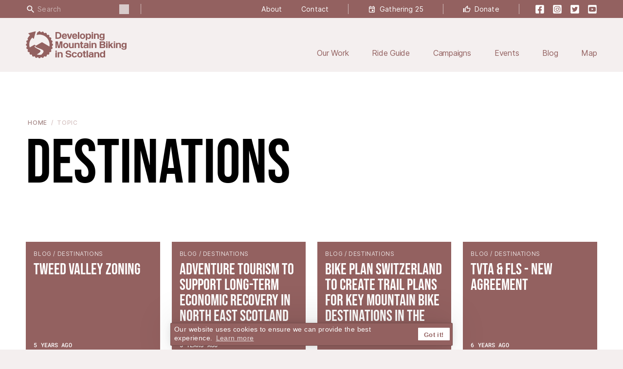

--- FILE ---
content_type: text/html; charset=UTF-8
request_url: https://dmbins.com/topic/destinations/
body_size: 30664
content:
<!DOCTYPE html><html
class="no-js theme-destinations" lang="en-GB" dir="ltr"><head><meta
charset="utf-8" /><meta
name="view-transition" content="same-origin" /><meta
name="viewport" content="width=device-width, initial-scale=1.0, viewport-fit=cover" /> <script>document.documentElement.classList.replace('no-js','js');</script> <style>.js [x-cloak]{display:none}</style><link
rel="stylesheet" href="https://cdn.jsdelivr.net/npm/cookieconsent@3/build/cookieconsent.min.css" /><link
rel="stylesheet" href="/assets/css/main.css?cn=4637576435292" /><link
rel="alternate" type="application/rss+xml" title="DMBinS Blog" href="https://dmbins.com/feed/blogs/" /><link
rel="alternate" type="application/rss+xml" title="DMBinS Events" href="https://dmbins.com/feed/events/" /><link
rel="alternate" type="application/rss+xml" title="DMBinS Campaigns" href="https://dmbins.com/feed/campaigns/" /><link
rel="alternate" type="application/rss+xml" title="DMBinS Ride Guides" href="https://dmbins.com/feed/guides/" /><link
rel="icon" href="/favicon.ico?1387652" sizes="any"><link
rel="icon" href="/assets/images/web-icons/favicon.svg" type="image/svg+xml"><link
rel="apple-touch-icon" href="/assets/images/web-icons/apple-touch-icon.png"><link
rel="manifest" href="/assets/images/web-icons/site.webmanifest"><meta
name="apple-mobile-web-app-title" content="DMBinS" /><meta
name="application-name" content="DMBinS" /><meta
name="theme-color" content="#936160" />
<title>Destinations – DMBinS</title>
<script>window.dataLayer = window.dataLayer || [];
function gtag(){dataLayer.push(arguments)};
gtag('js', new Date());
gtag('config', 'G-4SBTG3399J', {'send_page_view': true,'anonymize_ip': true,'link_attribution': true,'allow_display_features': false});
</script><meta name="keywords" content="resources and toolkits,mtb clubs,mtb events,mtb trails,mountain bike trails,dmbins,scottish mountain biking,developing mountain biking,mountain biking scotland">
<meta name="description" content="The voice for Scottish mountain biking">
<meta name="referrer" content="strict-origin-when-cross-origin">
<meta name="robots" content="all">
<meta content="dmbins" property="fb:profile_id">
<meta content="en_GB" property="og:locale">
<meta content="DMBinS" property="og:site_name">
<meta content="website" property="og:type">
<meta content="https://dmbins.com/topic/destinations/" property="og:url">
<meta content="Destinations" property="og:title">
<meta content="The voice for Scottish mountain biking" property="og:description">
<meta content="https://dmbins.filecdn.uk/media/brand/_1200x630_crop_center-center_82_none/DMBINS_SC.png?v=1763632986" property="og:image">
<meta content="1200" property="og:image:width">
<meta content="630" property="og:image:height">
<meta content="The voice for Scottish mountain biking" property="og:image:alt">
<meta content="https://uk.linkedin.com/company/developng-mountain-bking-in-scotland" property="og:see_also">
<meta content="https://vimeo.com/user9234784" property="og:see_also">
<meta content="https://www.youtube.com/user/dmbina/videos" property="og:see_also">
<meta content="https://twitter.com/dmbins" property="og:see_also">
<meta content="https://www.instagram.com/dmbins/" property="og:see_also">
<meta content="https://www.facebook.com/dmbins/" property="og:see_also">
<meta name="twitter:card" content="summary_large_image">
<meta name="twitter:site" content="@dmbins">
<meta name="twitter:creator" content="@dmbins">
<meta name="twitter:title" content="Destinations">
<meta name="twitter:description" content="The voice for Scottish mountain biking">
<meta name="twitter:image" content="https://dmbins.filecdn.uk/media/brand/_800x418_crop_center-center_82_none/DMBINS_SC.png?v=1763633010">
<meta name="twitter:image:width" content="800">
<meta name="twitter:image:height" content="418">
<meta name="twitter:image:alt" content="The voice for Scottish mountain biking">
<link href="https://dmbins.com/topic/destinations/" rel="canonical">
<link href="https://dmbins.com/" rel="home">
<link type="text/plain" href="https://dmbins.com/humans.txt" rel="author">
<link href="https://dmbins.com/cpresources/a7ddade6/css/formie-base.css?v=1762398877" rel="stylesheet"></head><body
class="topic-section bg-brand-100"><script async src="https://www.googletagmanager.com/gtag/js?id=G-4SBTG3399J"></script>

<a
class="focus:not-sr-only left-0 focus:opacity-100 focus:absolute top-0 z-50 inline-block !px-2 !py-1 outline-none text-sm font-bold text-center uppercase bg-yellow-300 opacity-0 sr-only" href="#main-content">Skip to main content</a>  <header
class="bg-brand-100 fixed inset-x-0 top-0 z-20"
x-data="{
atTop: true,
reactOnScroll() {
if (this.$el.getBoundingClientRect().top < 35 && window.scrollY > 35) {
this.atTop = false;
} else {
this.atTop = true;
}
}
}"
x-init="reactOnScroll()"
@scroll.window="reactOnScroll()"
aria-label="Site header"
id="page-header"
><div
class="md:flex safe-area-x flex-nowrap md:items-end md:pb-4 md:pt-12 iPad:pb-7 iPad:pt-16 container justify-between hidden py-2 duration-300 ease-in-out"
:class="{ 'iPad:pb-4 iPad:pt-9' : !atTop, 'iPad:pb-7 iPad:pt-16' : atTop }"
>
<a
href="/"
class="text-brand-500 hover:text-brand-400 focus:text-brand-400 iPad:origin-bottom-left duration-500 ease-in-out"
:class="{ 'iPad:scale-75': !atTop, 'iPad:scale-100': atTop }"
>
<svg
class="md:h-11 iPad:h-14 md:block" viewBox="0 0 529 143" fill="currentColor" xmlns="http://www.w3.org/2000/svg" aria-label="Developing Mountain Biking in Scotland"><path
d="M184.8 89.5v-28l-6.5 28h-8.9l-6.6-28v28h-7.2V54H168l5.9 27.8 5.8-27.8h12.3v35.5zM215.8 76.2v-.4c0-5.3-2-8.2-6.2-8.2-4 0-6.1 3-6.1 8.2v.4c0 5.2 2 8.2 6.1 8.2s6.2-3 6.2-8.2m7.4-.9v1.4a13 13 0 01-13.1 13.4h-1A13 13 0 01196 76.7v-1.4A13 13 0 01209.1 62h1a13 13 0 0113.1 13.4m10.6-12.9v17c0 3.4 1.8 5 5.3 5 3 0 4.8-1.2 5.2-4v-18h7.5v27.1h-7.5V87a9.2 9.2 0 01-7 3.2h-1c-6.2 0-10-4-10-10.5V62.4zm22.5 27.1v-27h7.4v2.7c1.8-2 4.3-3.3 7.5-3.3h1c6.2 0 9.9 4 9.9 10.5v17.1h-7.5V72.6c0-3.4-1.8-5-5.4-5-3.5 0-5.5 1.6-5.5 5.2v16.7zm39.5-21.3v13.5c0 1.6.6 2.1 2.3 2.1h3.2v5.7h-5.1c-5.9 0-7.9-2-7.9-7.8V68.2h-4.2v-5.8h4.2v-7h7.5v7h5.5v5.8zm25.7 7.7c-1.5.7-3.7 1-5.6 1.3-3 .4-5.4 1.3-5.4 3.7v.3c0 2.3 1.7 3.6 5 3.6 3.6 0 6-2.2 6-5zm.4 10.7c-2 2.2-4.9 3.5-7.8 3.5h-1c-5.8 0-10-3.5-10-8.8v-.7c0-4.7 3.7-7.4 10.7-8.5 4.7-.7 7.7-1 7.7-2.5v-.4c0-1.4-1.5-2.2-4.2-2.2-3 0-4.5 1-4.5 2.9v.3h-7.4v-.5c0-4.6 4.7-7.8 11-7.8h1.7c6.6 0 10.8 3 10.8 7.6v14c0 2 .4 4 .8 6h-7.5zm11.5 3h7.4V62.3h-7.4zm0-29.4h7.4V54h-7.4zm11.9 29.3v-27h7.4v2.7c1.8-2 4.3-3.3 7.5-3.3h1c6.2 0 9.9 4 9.9 10.5v17.1h-7.5V72.6c0-3.4-1.8-5-5.4-5-3.5 0-5.5 1.6-5.5 5.2v16.7zm50.2-15.2v8.9h9.4c3.4 0 5.3-1.5 5.3-4.2v-.4c0-2.8-1.9-4.3-5.3-4.3zm0-14V68h9.4c3 0 4.6-1.2 4.6-3.6V64c0-2.4-1.7-3.6-4.6-3.6zm-7.7-6.3H406c6.8 0 11.3 3 11.3 8.8v.8c0 3.1-2 6-5 7.4a8.7 8.7 0 015.7 8.3v.8c0 5.4-4.8 9.4-12 9.4h-18zm34 35.5h7.4v-27h-7.5zm0-29.3h7.4V54h-7.5zM433.7 89.5V54h7.4v18l9.3-9.6h9l-10 10.2 10.4 17h-9L444 77.8l-2.8 2.9v8.7zM461.6 89.5h7.4v-27h-7.4zm0-29.3h7.4V54h-7.4zm11.9 29.3v-27h7.4v2.7c1.8-2 4.3-3.3 7.5-3.3h1c6.2 0 9.9 4 9.9 10.5v17.1h-7.5V72.6c0-3.4-1.8-5-5.4-5-3.5 0-5.5 1.6-5.5 5.2v16.7zm42.3-7.8c3.6 0 5.7-2.4 5.7-6.8v-.5c0-4.4-2-6.8-5.7-6.8S510 70 510 74.4v.5c0 4.4 2 6.8 5.7 6.8zm5.7 1.9a9.4 9.4 0 01-7.7 3.8h-.6c-6 0-10.6-5.2-10.6-12v-1.5c0-6.9 4.6-12 10.6-12h1c3 0 5.6 1.3 7.3 3.6v-3h7.4v26c0 6.1-4.4 9.5-12.8 9.5h-1c-8 0-12.7-3-13.6-8.5h7.4c.6 2.2 3.1 3.3 6.7 3.3 3.7 0 5.9-1.4 5.9-4zm-366 54.7h7.5v-27h-7.4zm0-29.3h7.5v-6.2h-7.4zm12 29.3v-27h7.5v2.7c1.7-2 4.2-3.3 7.4-3.3h1c6.2 0 10 4 10 10.5v17.1h-7.6v-16.9c0-3.4-1.8-5-5.4-5-3.5 0-5.4 1.6-5.4 5.2v16.7zm41-11.4h7.6c.7 3.8 3.6 6 8.4 6 4.6 0 6.8-1.5 6.8-4v-.4c0-2.3-2.4-3.6-6.2-4.3l-5.7-1.2c-6.5-1.2-10.2-4.3-10.2-9.7v-.8c0-6.2 5.7-10.3 14-10.3h1c7.8 0 14 4.7 15 11.4h-7.8c-.6-3-3.6-5.4-8-5.4-3.8 0-6.5 1.3-6.5 4v.4c0 2.3 1.8 3.3 6 4.2l5.6 1.1c6.8 1.3 10.5 4.4 10.5 9.7v1c0 6-5.6 10.3-14.2 10.3h-1c-9.3 0-14.8-5.1-15.4-12m52.3-6.7c-.5-2.1-2.4-3.8-5.4-3.8-4 0-6.5 3-6.5 8.2v.4c0 5.2 2.5 8.2 6.5 8.2 3.2 0 5.2-1.9 5.7-4.3h7.5c-.6 6-5.7 10-12.8 10h-1c-8 0-13.4-6.3-13.4-13.4v-1.4c0-7 5.4-13.4 13.4-13.4h1c7.1 0 11.9 4 12.5 9.5zM290 125v-.4c0-5.3-2-8.2-6.2-8.2-4 0-6.1 3-6.1 8.2v.4c0 5.2 2 8.2 6.1 8.2s6.2-3 6.2-8.2m7.5-.9v1.4a13 13 0 01-13.2 13.4h-1a13 13 0 01-13-13.4v-1.4a13 13 0 0113-13.4h1a13 13 0 0113.2 13.4m12.7-7v13.4c0 1.6.5 2.1 2.3 2.1h3.1v5.7h-5c-6 0-8-2-8-7.8V117h-4.2v-5.7h4.3v-7h7.5v7h5.5v5.7zM319 138.3h7.5v-35.5H319zM347.9 124.7c-1.5.7-3.7 1-5.6 1.3-2.9.4-5.4 1.3-5.4 3.8v.2c0 2.3 1.8 3.6 5.1 3.6 3.5 0 5.9-2.2 5.9-5zm.4 10.7c-2 2.2-4.9 3.5-7.8 3.5h-.9c-5.8 0-10.2-3.5-10.2-8.8v-.7c0-4.7 3.8-7.4 10.8-8.5 4.8-.7 7.7-1 7.7-2.4v-.5c0-1.4-1.5-2.2-4.2-2.2-3 0-4.4 1-4.4 3v.2h-7.5v-.5c0-4.6 4.7-7.8 11-7.8h1.8c6.5 0 10.8 3 10.8 7.7v14c0 1.9.3 4 .7 6h-7.5zm11.5 3v-27.1h7.5v2.7c1.7-2 4.2-3.3 7.4-3.3h1c6.2 0 10 4 10 10.5v17.1H378v-16.9c0-3.4-1.7-5-5.4-5-3.5 0-5.4 1.6-5.4 5.2v16.7zm42.9-5.2c4 0 6.3-3 6.3-7.9v-1c0-5-2.3-7.9-6.3-7.9s-6.3 2.9-6.3 7.9v1c0 5 2.3 7.9 6.3 7.9zm-13.8-9.4c0-7.4 4.5-13.1 11.3-13.1h1c3.1 0 5.9 1.5 7.8 4v-11.9h7.5v35.5H409v-3.2a9.8 9.8 0 01-7.8 3.8h-1c-6.8 0-11.3-5.7-11.3-13zM169.2 34.3c6.2 0 10-3.5 10-10.5V22c0-7-3.8-10.5-10-10.5h-6v22.7zm.5 6.4h-14.1V5.2h14c10.2 0 17.4 7 17.4 16.5v2.5c0 9.6-7.2 16.5-17.3 16.5zM197 24.4h11.4c-.2-3.6-2.2-5.6-5.4-5.6-3.4 0-5.5 2-6 5.6m19 3v1.9h-19c.1 4 2.5 6.3 6.5 6.3 2.7 0 4.6-1.1 5.3-2.9h7.5c-1.2 5.1-6 8.6-12.7 8.6h-1c-7.7 0-13.1-5.6-13.1-13.3v-1.4c0-7.4 5.6-13.6 12.8-13.6h1c7.4 0 12.6 5.1 12.6 14.5M215.9 13.6h8.2l5.8 19.4 5.8-19.4h8L234 40.7h-8.5zM251 24.4h11.5c-.3-3.6-2.2-5.6-5.5-5.6s-5.4 2-6 5.6m19 3v1.9h-19c.2 4 2.6 6.3 6.6 6.3 2.7 0 4.6-1.1 5.3-2.9h7.4c-1.2 5.1-6 8.6-12.7 8.6h-1c-7.6 0-13-5.6-13-13.3v-1.4c0-7.4 5.6-13.6 12.8-13.6h1c7.4 0 12.6 5.1 12.6 14.5M273.5 40.7h7.4V5.2h-7.4zM304 27.4V27c0-5.3-2-8.2-6.1-8.2-4 0-6.1 3-6.1 8.2v.4c0 5.2 2 8.2 6 8.2 4.2 0 6.3-3 6.3-8.2m7.4-.9v1.4a13 13 0 01-13.1 13.4h-1a13 13 0 01-13.1-13.4v-1.4A13 13 0 01297.4 13h1a13 13 0 0113.1 13.5m17.1 9c4 0 6.3-2.8 6.3-7.8v-1c0-5-2.3-7.9-6.3-7.9s-6.3 2.9-6.3 7.9v1c0 5 2.3 7.9 6.3 7.9zm-13.8 13V13.7h7.5v3.5c2-2.5 4.7-4 7.8-4h1c6.8 0 11.3 5.7 11.3 13v2c0 7.4-4.5 13.2-11.3 13.2h-1c-3.1 0-5.9-1.4-7.8-3.8v11zm31.1-7.8h7.5v-27h-7.5zm0-29.3h7.5V5.2h-7.5zm12 29.3v-27h7.4v2.7c1.7-2 4.3-3.4 7.4-3.4h1c6.2 0 10 4 10 10.5v17.2H376v-17c0-3.3-1.7-4.9-5.4-4.9-3.5 0-5.4 1.6-5.4 5.1v16.8zM400.1 32.9c3.7 0 5.7-2.5 5.7-6.8v-.5c0-4.4-2-6.8-5.7-6.8-3.6 0-5.7 2.4-5.7 6.8v.5c0 4.3 2.1 6.8 5.7 6.8zm5.7 1.8a9.4 9.4 0 01-7.7 3.9h-.6c-6 0-10.5-5.2-10.5-12V25c0-6.9 4.5-12 10.5-12h1c3.1 0 5.6 1.3 7.3 3.6v-3h7.5v26c0 6-4.5 9.5-12.8 9.5h-1c-8 0-12.8-3-13.7-8.5h7.5c.5 2.2 3 3.3 6.7 3.3s5.8-1.4 5.8-4zM81.6 124a53.1 53.1 0 01-23.9-.8l4.1-2.7c9.8-6.4 23-15 9.8-21.8-32.3-16.4-28.7-17.9-18-22-8.7 5 0 8.1 18 15 21.9 8.1 30.3 13 10 32.4m60.7-55.2a1.5 1.5 0 00-.8-1.3l-3.1-1.6a1.5 1.5 0 01-.8-1.1 65 65 0 00-.5-4.3c.1-.3.3-.5.5-.6l2.5-2.4a1.5 1.5 0 00.5-1.4 72.3 72.3 0 00-1.9-6.2l-.7-.4-3.4-.7a1.5 1.5 0 01-1-1 68.1 68.1 0 00-1.6-4c0-.2.1-.5.3-.7l1.9-3a1.5 1.5 0 000-1.4 72.5 72.5 0 00-3.4-5.5l-.7-.2-3.5.2a1.5 1.5 0 01-1.3-.6 65.5 65.5 0 00-2.5-3.5v-.8l1.1-3.3a1.5 1.5 0 00-.3-1.5 72.3 72.3 0 00-4.7-4.4h-.8l-3.3 1.1a1.5 1.5 0 01-1.4-.2 66.2 66.2 0 00-3.3-2.8l-.2-.7.2-3.5a1.5 1.5 0 00-.7-1.3 72.6 72.6 0 00-5.7-3c-.2 0-.5 0-.7.2l-3 1.9a1.5 1.5 0 01-1.3 0 66.3 66.3 0 00-4-1.7l-.3-.7-.7-3.4a1.5 1.5 0 00-1-1.1 69.6 69.6 0 00-6.3-1.5l-.7.5-2.3 2.6a1.5 1.5 0 01-1.3.4 66.1 66.1 0 00-4.3-.7l-.5-.5-1.6-3.2a1.5 1.5 0 00-1.2-.8 70.9 70.9 0 00-6.5.3l-.5.5L66 4.8a1.5 1.5 0 01-1.1.8c-1.5.1-3 .3-4.3.6l-4 14.5a53.1 53.1 0 0167.3 60.4L87.2 59.6a4.4 4.4 0 00-4.4 0l-29.2 17-7.3-4.3a2.2 2.2 0 00-2.2 0L20.5 86a53.5 53.5 0 0113.6-51.9L40 40c.4.4 1 .5 1.4.4.5-.2 1-.5 1-1l9.7-36.2a1.5 1.5 0 00-1.8-1.8l-36 9.7c-.5.1-.9.6-1 1-.1.5 0 1 .4 1.5l8 8a71 71 0 00-12.8 18c0 .2 0 .5.2.7l2 3a1.5 1.5 0 010 1.3 67.9 67.9 0 00-1.8 4l-.6.3-3.4.7a1.5 1.5 0 00-1.2 1A72.7 72.7 0 002.7 57c0 .2.2.4.4.6L5.7 60a1.5 1.5 0 01.5 1.4 66 66 0 00-.7 4.3l-.6.4-3 1.6A1.5 1.5 0 001 69a71.8 71.8 0 00.2 6.5l.6.5L5 77.5a1.5 1.5 0 01.8 1.1 67 67 0 00.4 4.4c0 .2-.2.4-.4.6l-2.6 2.3a1.5 1.5 0 00-.4 1.5 71.4 71.4 0 001.9 6.2c.2.1.4.3.7.3l3.4.7a1.5 1.5 0 011 1 67.2 67.2 0 001.5 4c0 .3 0 .5-.2.7l-1.9 3a1.5 1.5 0 000 1.5 70.8 70.8 0 003.4 5.4c.2.2.5.2.7.2l3.5-.2a1.5 1.5 0 011.3.6 66.5 66.5 0 002.5 3.6v.7l-1.1 3.3a1.5 1.5 0 00.3 1.5 71 71 0 004.7 4.4h.8l3.3-1.1h.7c.2 0 .5 0 .7.2a65.6 65.6 0 003.3 2.8c.1.2.2.5.1.7l-.1 3.5a1.5 1.5 0 00.6 1.4 70 70 0 005.7 3c.3 0 .6 0 .8-.2l3-2a1.5 1.5 0 011.3 0 65.5 65.5 0 004 1.8l.3.6.7 3.4a1.5 1.5 0 001 1.1 70.1 70.1 0 006.3 1.5c.2 0 .5-.2.6-.4L60 138c.1-.2.3-.3.6-.4l.7-.1a67 67 0 004.3.7l.4.6 1.6 3.1a1.5 1.5 0 001.3.8 69 69 0 006.4-.2l.5-.6 1.6-3.1a1.5 1.5 0 011.2-.8 67 67 0 004.3-.4c.2 0 .4.2.6.4l2.3 2.6a1.5 1.5 0 001.5.4 72.9 72.9 0 006.1-1.9l.4-.7.7-3.4a1.5 1.5 0 011-1 65.6 65.6 0 004-1.6c.2 0 .5.1.7.3l2.9 1.9a1.5 1.5 0 001.5 0 68.8 68.8 0 005.4-3.4c.2-.2.2-.5.2-.8l-.2-3.5a1.5 1.5 0 01.6-1.2 68.3 68.3 0 003.6-2.6h.7l3.3 1.2h.8l.7-.3a75.2 75.2 0 004.4-4.8v-.8l-1.2-3.3v-.7l.3-.7a66.5 66.5 0 002.8-3.3l.7-.2 3.5.2c.2 0 .5 0 .7-.2l.6-.5a70.1 70.1 0 003-5.7c0-.3 0-.5-.2-.7l-2-3a1.5 1.5 0 010-1.4 66.5 66.5 0 001.8-4l.6-.3 3.4-.7c.3 0 .5-.2.7-.3l.4-.7a72.3 72.3 0 001.5-6.3l-.5-.7-2.5-2.3a1.5 1.5 0 01-.5-1.3 66 66 0 00.7-4.3l.5-.5 3.2-1.6a1.5 1.5 0 00.8-1.3 71.8 71.8 0 000-5.7"/></svg>
</a><nav
class="md:flex md:ml-auto"
aria-label="Primary"
role="navigation"
><ul
class="md:flex-row md:space-x-8 lg:space-x-12 2xl:space-x-16 md:w-auto md:text-sm lg:text-base md:flex"><li>
<a
class="block text-white md:text-brand-500 link-underline" href="https://dmbins.com/our-work/">Our Work</a></li><li>
<a
class="block text-white md:text-brand-500 link-underline" href="https://dmbins.com/ride-guide/">Ride Guide</a></li><li>
<a
class="block text-white md:text-brand-500 link-underline" href="https://dmbins.com/campaigns/">Campaigns</a></li><li>
<a
class="block text-white md:text-brand-500 link-underline" href="https://dmbins.com/events/">Events</a></li><li>
<a
class="block text-white md:text-brand-500 link-underline" href="https://dmbins.com/blog/">Blog</a></li><li>
<a
class="block text-white md:text-brand-500 link-underline" href="https://dmbins.com/map/">Map</a></li></ul><div
class="safe-area-x bg-brand-500 md:absolute md:inset-x-0 md:top-0"><div
class="md:text-xs xl:text-sm container"><div
class="md:items-center md:flex md:justify-end"><form
class="group md:mr-auto border-brand-300 md:my-1 lg:my-2 border-r"
x-data="{ open: false }"
@keydown.window.escape="open = false"
role="search"
action="https://dmbins.com/search/"
method="get"
><div
@click="open = true; if (open) $nextTick(()=>$refs.searchInput.focus())"
class="md:pr-3 lg:pr-6 flex-nowrap flex items-center cursor-pointer"
>
<label
class="group flex items-center text-white pointer-events-none"
for="site-search-top"
title="Search the site"
>
<span
class="sr-only">Search the site</span>
<svg
class="w-5 h-5" fill="currentColor" viewBox="0 0 36 36" xmlns="http://www.w3.org/2000/svg" aria-hidden="true" focusable="false" role="img"><path
d="m23.2 21h-1.2l-.4-.4c1.5-1.7 2.4-3.9 2.4-6.3 0-5.4-4.4-9.8-9.8-9.8s-9.8 4.4-9.8 9.8 4.5 9.7 9.8 9.7c2.4 0 4.6-.9 6.3-2.4l.4.4v1.2l7.5 7.5 2.2-2.2zm-9 0c-3.7 0-6.7-3-6.7-6.8s3-6.8 6.7-6.8 6.8 3 6.8 6.8-3 6.8-6.8 6.8z" /></svg>
</label><div
class="js-search-reveal md:w-32 lg:w-48 relative flex items-center overflow-hidden duration-300 opacity-100">
<input
class="no-js-search-input w-full outline-none !ring-0 shadow-none bg-brand-500 caret-white py-0 px-1 mx-auto text-sm text-white placeholder-white/50 focus:placeholder-white/25 border-0"
x-ref="searchInput"
name="q"
id="site-search-top"
spellcheck="false"
placeholder="Search"
value=""
>
<button
class="text-brand-100 hover:opacity-100 focus:opacity-100 transition outline-none opacity-75">
<span
class="sr-only">Search</span>
<svg
class="w-5 h-5" fill="currentColor" viewBox="0 0 36 36" xmlns="http://www.w3.org/2000/svg" aria-hidden="true" focusable="false" role="img"><path
d="m18 6-2.1 2.1 8.4 8.4h-18.3v3h18.3l-8.4 8.4 2.1 2.1 12-12z"/></svg>
</button></div></div></form><ul
class="md:space-x-5 lg:space-x-10 md:mr-5 lg:mr-10 ml:items-center ml:ml-auto ml:mr-6 ml:space-x-8 flex text-white"><li>
<a
class="inline-block link-underline" href="https://dmbins.com/about/"  >
About
</a></li><li>
<a
class="inline-block link-underline" href="https://dmbins.com/contact/"  >
Contact
</a></li></ul><ul
class="md:my-1 lg:my-2 md:border-brand-300 md:items-center md:border-l flex text-white"><li
class="md:border-brand-300 md:border-r">
<a
class="md:mx-2 lg:mx-5 md:px-2 lg:px-5 flex items-center space-x-2 link-underline"  href="https://dmbins.com/mtbgathering25/">
<svg
class="w-4 h-4" width="24" height="24" xmlns="http://www.w3.org/2000/svg" fill="currentColor" viewBox="0 0 36 36" aria-hidden="true" aria-label="Event" focusable="false" role="img">
<path
d="m28.5 6h-1.5v-3h-3v3h-12v-3h-3v3h-1.5c-1.7 0-3 1.4-3 3v21c0 1.7 1.3 3 3 3h21c1.7 0 3-1.3 3-3v-21c0-1.6-1.3-3-3-3zm0 24h-21v-15h21zm0-18h-21v-3h21zm-10.5 7.5h7.5v7.5h-7.5z"></path>
</svg><span>
Gathering 25
</span>
</a></li><li
class="md:border-brand-300 md:border-r">
<a
class="md:mx-2 lg:mx-5 md:px-2 lg:px-5 flex items-center space-x-2 link-underline"  href="https://dmbins.com/donate/">
<svg
class="w-4 h-4" width="24" height="24" xmlns="http://www.w3.org/2000/svg" fill="currentColor" viewBox="0 0 36 36" aria-hidden="true" aria-label="Donate" focusable="false" role="img">
<path
d="m0 0h36v36h-36zm0 0h36v36h-36z" fill="none"></path>
<path
d="m13.5 31.5h13.5c1.2 0 2.3-.8 2.8-1.8l4.5-10.6c.1-.3.2-.7.2-1.1v-3c0-1.7-1.3-3-3-3h-9.5l1.4-6.9v-.5c0-.6-.3-1.2-.7-1.6l-1.6-1.6-9.9 9.9c-.5.5-.9 1.3-.9 2.1v15c.2 1.8 1.6 3.1 3.2 3.1zm0-18 6.5-6.5-2 8h13.5v3l-4.5 10.5h-13.5zm-12 0h6v18h-6z"></path>
</svg><span>
Donate
</span>
</a></li></ul><ul
class="md:my-1 lg:my-2 md:items-center md:ml-4 lg:ml-8 md:space-x-2 lg:space-x-4 flex text-white"><li>
<a
class="hover:text-brand-300 block text-white duration-300" href="https://www.facebook.com/dmbins/" title="Follow us on Facebook">
<span
class="sr-only">Facebook</span><svg
class="w-5 h-5" xmlns="http://www.w3.org/2000/svg" viewBox="0 0 448 512" aria-hidden="true" focusable="false" role="img">
<path
fill="currentColor" d="M400 32H48A48 48 0 0 0 0 80v352a48 48 0 0 0 48 48h137.25V327.69h-63V256h63v-54.64c0-62.15 37-96.48 93.67-96.48 27.14 0 55.52 4.84 55.52 4.84v61h-31.27c-30.81 0-40.42 19.12-40.42 38.73V256h68.78l-11 71.69h-57.78V480H400a48 48 0 0 0 48-48V80a48 48 0 0 0-48-48z"></path>
</svg></a></li><li>
<a
class="hover:text-brand-300 block text-white duration-300" href="https://www.instagram.com/dmbins/" title="Follow us on Instagram">
<span
class="sr-only">Instagram</span><svg
class="w-5 h-5" xmlns="http://www.w3.org/2000/svg" aria-hidden="true" role="img" viewBox="0 0 448 512" focusable="false">
<path
fill="currentColor" d="M224,202.66A53.34,53.34,0,1,0,277.36,256,53.38,53.38,0,0,0,224,202.66Zm124.71-41a54,54,0,0,0-30.41-30.41c-21-8.29-71-6.43-94.3-6.43s-73.25-1.93-94.31,6.43a54,54,0,0,0-30.41,30.41c-8.28,21-6.43,71.05-6.43,94.33S91,329.26,99.32,350.33a54,54,0,0,0,30.41,30.41c21,8.29,71,6.43,94.31,6.43s73.24,1.93,94.3-6.43a54,54,0,0,0,30.41-30.41c8.35-21,6.43-71.05,6.43-94.33S357.1,182.74,348.75,161.67ZM224,338a82,82,0,1,1,82-82A81.9,81.9,0,0,1,224,338Zm85.38-148.3a19.14,19.14,0,1,1,19.13-19.14A19.1,19.1,0,0,1,309.42,189.74ZM400,32H48A48,48,0,0,0,0,80V432a48,48,0,0,0,48,48H400a48,48,0,0,0,48-48V80A48,48,0,0,0,400,32ZM382.88,322c-1.29,25.63-7.14,48.34-25.85,67s-41.4,24.63-67,25.85c-26.41,1.49-105.59,1.49-132,0-25.63-1.29-48.26-7.15-67-25.85s-24.63-41.42-25.85-67c-1.49-26.42-1.49-105.61,0-132,1.29-25.63,7.07-48.34,25.85-67s41.47-24.56,67-25.78c26.41-1.49,105.59-1.49,132,0,25.63,1.29,48.33,7.15,67,25.85s24.63,41.42,25.85,67.05C384.37,216.44,384.37,295.56,382.88,322Z"></path>
</svg></a></li><li>
<a
class="hover:text-brand-300 block text-white duration-300" href="https://twitter.com/dmbins" title="Follow us on Twitter">
<span
class="sr-only">Twitter</span><svg
class="w-5 h-5" xmlns="http://www.w3.org/2000/svg" aria-hidden="true" role="img" viewBox="0 0 448 512" focusable="false">
<path
fill="currentColor" d="M400 32H48C21.5 32 0 53.5 0 80v352c0 26.5 21.5 48 48 48h352c26.5 0 48-21.5 48-48V80c0-26.5-21.5-48-48-48zm-48.9 158.8c.2 2.8.2 5.7.2 8.5 0 86.7-66 186.6-186.6 186.6-37.2 0-71.7-10.8-100.7-29.4 5.3.6 10.4.8 15.8.8 30.7 0 58.9-10.4 81.4-28-28.8-.6-53-19.5-61.3-45.5 10.1 1.5 19.2 1.5 29.6-1.2-30-6.1-52.5-32.5-52.5-64.4v-.8c8.7 4.9 18.9 7.9 29.6 8.3a65.447 65.447 0 0 1-29.2-54.6c0-12.2 3.2-23.4 8.9-33.1 32.3 39.8 80.8 65.8 135.2 68.6-9.3-44.5 24-80.6 64-80.6 18.9 0 35.9 7.9 47.9 20.7 14.8-2.8 29-8.3 41.6-15.8-4.9 15.2-15.2 28-28.8 36.1 13.2-1.4 26-5.1 37.8-10.2-8.9 13.1-20.1 24.7-32.9 34z"></path>
</svg></a></li><li>
<a
class="hover:text-brand-300 block text-white duration-300" href="https://www.youtube.com/user/dmbina/videos" title="Follow us on YouTube">
<span
class="sr-only">YouTube</span><svg
class="w-5 h-5" xmlns="http://www.w3.org/2000/svg" aria-hidden="true" role="img" viewBox="0 0 448 512" focusable="false">
<path
fill="currentColor" d="M186.8 202.1l95.2 54.1-95.2 54.1V202.1zM448 80v352c0 26.5-21.5 48-48 48H48c-26.5 0-48-21.5-48-48V80c0-26.5 21.5-48 48-48h352c26.5 0 48 21.5 48 48zm-42 176.3s0-59.6-7.6-88.2c-4.2-15.8-16.5-28.2-32.2-32.4C337.9 128 224 128 224 128s-113.9 0-142.2 7.7c-15.7 4.2-28 16.6-32.2 32.4-7.6 28.5-7.6 88.2-7.6 88.2s0 59.6 7.6 88.2c4.2 15.8 16.5 27.7 32.2 31.9C110.1 384 224 384 224 384s113.9 0 142.2-7.7c15.7-4.2 28-16.1 32.2-31.9 7.6-28.5 7.6-88.1 7.6-88.1z"></path>
</svg></a></li></ul></div></div></div></nav></div><div
x-data="{ open: false }"
class="md:hidden safe-area-x flex-nowrap container flex justify-between py-3">
<a
href="/"
class="text-brand-500 hover:text-brand-400 focus:text-brand-400 iPad:origin-bottom-left relative z-50"
:class="{ 'text-white' : open }"
>
<svg
class="h-7 block" xmlns="http://www.w3.org/2000/svg" fill="currentColor" viewBox="0 0 139 32" aria-label="Developing Mountain Biking in Scotland"><path
d="M32 15.4v-.2l-.2-.1-.7-.4-.1-.1v-.1a15 15 0 00-.2-1l.1-.2.6-.5.1-.1v-.2l-.1-.6-.2-.7a.3.3 0 00-.3-.2l-.7-.1a.3.3 0 01-.3-.3 14 14 0 00-.3-.9v-.1l.5-.7v-.2-.1a12.4 12.4 0 00-.8-1.3h-1-.1l-.1-.1a11.2 11.2 0 00-.6-.8v-.2l.2-.7v-.2-.1a29.3 29.3 0 00-1.1-1h-.2l-.7.2h-.2-.1l-.7-.6-.1-.2v-.8a.3.3 0 00-.1-.3 14 14 0 00-1.3-.7H23l-.7.5h-.1-.2l-.7-.3-.2-.1v-.2L21 1V.8h-.2L20 .4l-.6-.1h-.2-.1l-.5.7h-.2-.1a14.5 14.5 0 00-1 0l-.1-.2-.4-.7V.1h-.3a15.8 15.8 0 00-1.4 0l-.1.1-.4.7-.1.1h-.2l-1 .2-.8 3.3A12 12 0 0127.8 18l-8.3-4.8a1 1 0 00-1 0L11.9 17l-1.7-1a.5.5 0 00-.4 0l-5.4 3.1A12 12 0 017.5 7.5l1.3 1.3a.3.3 0 00.6-.1L11.6.6a.3.3 0 00-.4-.4L3 2.3A.3.3 0 003 3l1.8 1.8a16 16 0 00-3 4l.1.2.5.7a.3.3 0 010 .3 10.7 10.7 0 00-.4.9h-.2L1 11l-.2.1v.1a23 23 0 00-.4 1.5v.1l.7.5V13.6a14.5 14.5 0 000 1l-.2.1-.7.4H.1v.3a16 16 0 000 1.4l.1.1.7.4a.3.3 0 01.2.2 14.9 14.9 0 000 1v.2l-.6.5-.1.1v.2l.2.6.1.7.1.1H1l.8.3a.3.3 0 01.2.2 14 14 0 00.3.9v.1l-.4.7-.1.2v.1l.4.6.3.6a.3.3 0 00.3.1h.9l.2.1a11.2 11.2 0 00.5.8v.2l-.2.7v.4a29.8 29.8 0 001.1 1h.2l.8-.3a.3.3 0 01.3 0l.6.6h.1v1a.3.3 0 00.2.3 14 14 0 001.3.7h.1l.7-.5a.3.3 0 01.3 0l.8.3.1.1v.2l.2.7.1.2h.2a22.4 22.4 0 001.4.4h.1l.5-.7H13.6a17.9 17.9 0 001 0l.1.2.4.7v.1h.3a15.6 15.6 0 001.4 0l.1-.1.4-.7.1-.1h.1a15 15 0 001-.2l.2.1.5.6.1.1h.2a17.4 17.4 0 001.4-.4V31l.3-.7a.3.3 0 01.2-.3 14 14 0 00.9-.3h.1l.7.5H23.4a12.4 12.4 0 001.3-.8v-1-.1l.1-.1a11.2 11.2 0 00.8-.6h.2l.7.2H26.8a29.4 29.4 0 001-1.1v-.2l-.2-.7v-.2-.1l.5-.7a.3.3 0 01.3-.1h.8a.3.3 0 00.3-.1 14 14 0 00.7-1.3V23l-.5-.7a.3.3 0 010-.3l.3-.7.1-.2h.2l.7-.2a.3.3 0 00.3-.2 23 23 0 00.3-1.5v-.1l-.7-.5v-.2-.1a17.9 17.9 0 000-1l.2-.1.7-.4h.1v-.3a15.6 15.6 0 000-1.2zM18.3 27.8a12.1 12.1 0 01-5.4-.2l.9-.6c2.2-1.5 5.2-3.4 2.2-5-7.3-3.6-6.5-4-4.1-4.9-2 1.1 0 1.8 4.1 3.4 5 1.8 6.9 3 2.3 7.3zM43 26h-8V6h8c5.7 0 9.8 3.9 9.8 9.3v1.4c0 5.4-4.1 9.3-9.8 9.3zm-.3-3.6c3.5 0 5.7-2 5.7-6v-.9c0-4-2.2-6-5.7-6h-3.3v13h3.3zM71.7 26V10.2L68 26h-5l-3.7-15.8V26h-4.1V6h7l3.4 15.7L68.9 6h7v20h-4.2zM79 6h10.2c3.9 0 6.5 1.7 6.5 5v.4c0 1.8-1.2 3.4-3 4.2 2 .7 3.3 2.5 3.3 4.7v.4c0 3-2.7 5.3-6.7 5.3H79V6zm4.4 3.6v4.3h5.3c1.6 0 2.6-.7 2.6-2v-.3c0-1.3-1-2-2.6-2h-5.3zm0 7.8v5h5.3c1.9 0 3-.8 3-2.3v-.3c0-1.5-1.1-2.4-3-2.4h-5.3zM98.2 9.5V6h4.2v3.5h-4.2zm0 16.5V10.8h4.2V26h-4.2zM105 26V10.8h4.2v1.5a5.3 5.3 0 014.2-1.9h.6c3.5 0 5.6 2.3 5.6 6V26h-4.2v-9.5c0-2-1-2.8-3-2.8s-3.2.9-3.2 2.9V26H105zM121.4 19.6h4.3c.4 2 2 3.4 4.8 3.4 2.6 0 3.8-1 3.8-2.3v-.2c0-1.4-1.3-2-3.5-2.5l-3.2-.6c-3.7-.7-5.8-2.5-5.8-5.5v-.5c0-3.4 3.2-5.7 8-5.7h.5c4.4 0 7.9 2.6 8.4 6.4h-4.4c-.3-1.8-2-3-4.5-3-2.1 0-3.6.7-3.6 2.2v.2c0 1.3 1 1.9 3.3 2.4l3.2.6c3.9.7 6 2.4 6 5.5v.5c0 3.4-3.2 5.8-8 5.8h-.6c-5.3 0-8.4-2.9-8.7-6.7z"/></svg>
</a><div
class="md:hidden relative z-50 flex">
<button
@click="open = !open"
x-effect="open ? document.body.classList.add('overflow-hidden') : document.body.classList.remove('overflow-hidden')"
class="focus:outline-none flex items-center space-x-2">
<span
class="sr-only">Menu</span><span
class="relative flex items-center justify-center w-6">
<span
:class="open ? 'translate-y-0 rotate-45 bg-white' : '-translate-y-2 bg-current'"
class="absolute w-full h-0.5 duration-200"></span><span
:class="open ? 'opacity-0 scale-0 bg-white' : 'opacity-100 bg-current'"
class="absolute w-full h-0.5 duration-200"></span><span
:class="open ? 'translate-y-0 -rotate-45 bg-white' : 'translate-y-2 bg-current'"
class="absolute w-full h-0.5 duration-200"></span>
</span>
</button></div><nav
class="bg-brand-500 fixed inset-0 items-center overflow-auto"
x-show.transition="open"
x-ref="mobileNav"
x-cloak
aria-label="Primary"
role="navigation"
><div
class="border-brand-100 mt-[3.25rem] container border-t"><form
class="group flex-nowrap border-brand-100 flex items-center border-b"
role="search"
action="https://dmbins.com/search/"
method="get">
<label
class="group flex items-center text-white cursor-pointer"
for="site-search-mobile"
tabindex="0"
title="Search the site"
>
<span
class="sr-only">Search the site</span>
<svg
class="w-5 h-5" fill="currentColor" viewBox="0 0 36 36" xmlns="http://www.w3.org/2000/svg" aria-hidden="true" focusable="false" role="img"><path
d="m23.2 21h-1.2l-.4-.4c1.5-1.7 2.4-3.9 2.4-6.3 0-5.4-4.4-9.8-9.8-9.8s-9.8 4.4-9.8 9.8 4.5 9.7 9.8 9.7c2.4 0 4.6-.9 6.3-2.4l.4.4v1.2l7.5 7.5 2.2-2.2zm-9 0c-3.7 0-6.7-3-6.7-6.8s3-6.8 6.7-6.8 6.8 3 6.8 6.8-3 6.8-6.8 6.8z" /></svg>
</label><div
class="relative flex items-center justify-between w-full overflow-hidden duration-300">
<input
class="grow outline-none !ring-0 shadow-none bg-brand-500 caret-white p-2 mx-auto text-white placeholder-white/50 focus:placeholder-white/25 border-0"
name="q"
id="site-search-mobile"
spellcheck="false"
placeholder="Search"
value=""
>
<button
class="text-brand-100">
<span
class="sr-only">Search</span>
<svg
class="w-5 h-5" fill="currentColor" viewBox="0 0 36 36" xmlns="http://www.w3.org/2000/svg" aria-hidden="true" focusable="false" role="img"><path
d="m18 6-2.1 2.1 8.4 8.4h-18.3v3h18.3l-8.4 8.4 2.1 2.1 12-12z"/></svg>
</button></div></form><div
class="text-center text-white"><ul
class="border-brand-100 flex flex-wrap items-center justify-center border-b"><li
class="w-1/2">
<a
class="flex flex-nowrap items-center justify-center p-3 link-underline"  href="https://dmbins.com/mtbgathering25/">
<svg
class="w-4 h-4 mr-2" width="24" height="24" xmlns="http://www.w3.org/2000/svg" fill="currentColor" viewBox="0 0 36 36" aria-hidden="true" focusable="false" role="img">
<path
d="m28.5 6h-1.5v-3h-3v3h-12v-3h-3v3h-1.5c-1.7 0-3 1.4-3 3v21c0 1.7 1.3 3 3 3h21c1.7 0 3-1.3 3-3v-21c0-1.6-1.3-3-3-3zm0 24h-21v-15h21zm0-18h-21v-3h21zm-10.5 7.5h7.5v7.5h-7.5z"></path>
</svg>Gathering 25
</a></li><li
class="w-1/2">
<a
class="flex flex-nowrap items-center justify-center p-3 link-underline"  href="https://dmbins.com/donate/">
<svg
class="w-4 h-4 mr-2" width="24" height="24" xmlns="http://www.w3.org/2000/svg" fill="currentColor" viewBox="0 0 36 36" aria-hidden="true" focusable="false" role="img">
<path
d="m0 0h36v36h-36zm0 0h36v36h-36z" fill="none"></path>
<path
d="m13.5 31.5h13.5c1.2 0 2.3-.8 2.8-1.8l4.5-10.6c.1-.3.2-.7.2-1.1v-3c0-1.7-1.3-3-3-3h-9.5l1.4-6.9v-.5c0-.6-.3-1.2-.7-1.6l-1.6-1.6-9.9 9.9c-.5.5-.9 1.3-.9 2.1v15c.2 1.8 1.6 3.1 3.2 3.1zm0-18 6.5-6.5-2 8h13.5v3l-4.5 10.5h-13.5zm-12 0h6v18h-6z"></path>
</svg>Donate
</a></li></ul><ul
class="border-brand-100 flex flex-wrap items-center justify-center border-b"><li
class="w-1/3">
<a
class="block p-3 link-underline"
href="https://dmbins.com/about/" >
About
</a></li><li
class="w-1/3">
<a
class="block p-3 link-underline"
href="https://dmbins.com/contact/" >
Contact
</a></li></ul></div><ul
class="border-brand-100 flex flex-col py-6 space-y-3 text-2xl text-center border-b"><li>
<a
class="block py-1 text-white link-underline"
href="https://dmbins.com/our-work/"
>
Our Work
</a></li><li>
<a
class="block py-1 text-white link-underline"
href="https://dmbins.com/ride-guide/"
>
Ride Guide
</a></li><li>
<a
class="block py-1 text-white link-underline"
href="https://dmbins.com/campaigns/"
>
Campaigns
</a></li><li>
<a
class="block py-1 text-white link-underline"
href="https://dmbins.com/events/"
>
Events
</a></li><li>
<a
class="block py-1 text-white link-underline"
href="https://dmbins.com/blog/"
>
Blog
</a></li><li>
<a
class="block py-1 text-white link-underline"
href="https://dmbins.com/map/"
>
Map
</a></li></ul><ul
class="flex flex-wrap items-center justify-center"><li>
<a
class="block px-3 py-6 text-white" href="https://www.facebook.com/dmbins/" title="Follow us on Facebook">
<span
class="sr-only">Facebook</span>
<svg
class="w-6 h-6" xmlns="http://www.w3.org/2000/svg" viewBox="0 0 448 512" aria-hidden="true" focusable="false" role="img">
<path
fill="currentColor" d="M400 32H48A48 48 0 0 0 0 80v352a48 48 0 0 0 48 48h137.25V327.69h-63V256h63v-54.64c0-62.15 37-96.48 93.67-96.48 27.14 0 55.52 4.84 55.52 4.84v61h-31.27c-30.81 0-40.42 19.12-40.42 38.73V256h68.78l-11 71.69h-57.78V480H400a48 48 0 0 0 48-48V80a48 48 0 0 0-48-48z"></path>
</svg></a></li><li>
<a
class="block px-3 py-6 text-white" href="https://www.instagram.com/dmbins/" title="Follow us on Instagram">
<span
class="sr-only">Instagram</span>
<svg
class="w-6 h-6" xmlns="http://www.w3.org/2000/svg" aria-hidden="true" role="img" viewBox="0 0 448 512" focusable="false">
<path
fill="currentColor" d="M224,202.66A53.34,53.34,0,1,0,277.36,256,53.38,53.38,0,0,0,224,202.66Zm124.71-41a54,54,0,0,0-30.41-30.41c-21-8.29-71-6.43-94.3-6.43s-73.25-1.93-94.31,6.43a54,54,0,0,0-30.41,30.41c-8.28,21-6.43,71.05-6.43,94.33S91,329.26,99.32,350.33a54,54,0,0,0,30.41,30.41c21,8.29,71,6.43,94.31,6.43s73.24,1.93,94.3-6.43a54,54,0,0,0,30.41-30.41c8.35-21,6.43-71.05,6.43-94.33S357.1,182.74,348.75,161.67ZM224,338a82,82,0,1,1,82-82A81.9,81.9,0,0,1,224,338Zm85.38-148.3a19.14,19.14,0,1,1,19.13-19.14A19.1,19.1,0,0,1,309.42,189.74ZM400,32H48A48,48,0,0,0,0,80V432a48,48,0,0,0,48,48H400a48,48,0,0,0,48-48V80A48,48,0,0,0,400,32ZM382.88,322c-1.29,25.63-7.14,48.34-25.85,67s-41.4,24.63-67,25.85c-26.41,1.49-105.59,1.49-132,0-25.63-1.29-48.26-7.15-67-25.85s-24.63-41.42-25.85-67c-1.49-26.42-1.49-105.61,0-132,1.29-25.63,7.07-48.34,25.85-67s41.47-24.56,67-25.78c26.41-1.49,105.59-1.49,132,0,25.63,1.29,48.33,7.15,67,25.85s24.63,41.42,25.85,67.05C384.37,216.44,384.37,295.56,382.88,322Z"></path>
</svg></a></li><li>
<a
class="block px-3 py-6 text-white" href="https://twitter.com/dmbins" title="Follow us on Twitter">
<span
class="sr-only">Twitter</span>
<svg
class="w-6 h-6" xmlns="http://www.w3.org/2000/svg" aria-hidden="true" role="img" viewBox="0 0 448 512" focusable="false">
<path
fill="currentColor" d="M400 32H48C21.5 32 0 53.5 0 80v352c0 26.5 21.5 48 48 48h352c26.5 0 48-21.5 48-48V80c0-26.5-21.5-48-48-48zm-48.9 158.8c.2 2.8.2 5.7.2 8.5 0 86.7-66 186.6-186.6 186.6-37.2 0-71.7-10.8-100.7-29.4 5.3.6 10.4.8 15.8.8 30.7 0 58.9-10.4 81.4-28-28.8-.6-53-19.5-61.3-45.5 10.1 1.5 19.2 1.5 29.6-1.2-30-6.1-52.5-32.5-52.5-64.4v-.8c8.7 4.9 18.9 7.9 29.6 8.3a65.447 65.447 0 0 1-29.2-54.6c0-12.2 3.2-23.4 8.9-33.1 32.3 39.8 80.8 65.8 135.2 68.6-9.3-44.5 24-80.6 64-80.6 18.9 0 35.9 7.9 47.9 20.7 14.8-2.8 29-8.3 41.6-15.8-4.9 15.2-15.2 28-28.8 36.1 13.2-1.4 26-5.1 37.8-10.2-8.9 13.1-20.1 24.7-32.9 34z"></path>
</svg></a></li><li>
<a
class="block px-3 py-6 text-white" href="https://www.youtube.com/user/dmbina/videos" title="Follow us on YouTube">
<span
class="sr-only">YouTube</span>
<svg
class="w-6 h-6" xmlns="http://www.w3.org/2000/svg" aria-hidden="true" role="img" viewBox="0 0 448 512" focusable="false">
<path
fill="currentColor" d="M186.8 202.1l95.2 54.1-95.2 54.1V202.1zM448 80v352c0 26.5-21.5 48-48 48H48c-26.5 0-48-21.5-48-48V80c0-26.5 21.5-48 48-48h352c26.5 0 48 21.5 48 48zm-42 176.3s0-59.6-7.6-88.2c-4.2-15.8-16.5-28.2-32.2-32.4C337.9 128 224 128 224 128s-113.9 0-142.2 7.7c-15.7 4.2-28 16.6-32.2 32.4-7.6 28.5-7.6 88.2-7.6 88.2s0 59.6 7.6 88.2c4.2 15.8 16.5 27.7 32.2 31.9C110.1 384 224 384 224 384s113.9 0 142.2-7.7c15.7-4.2 28-16.1 32.2-31.9 7.6-28.5 7.6-88.1 7.6-88.1z"></path>
</svg></a></li></ul></div></nav></div></header>
  <main class="safe-area-x md:pt-24 iPad:pt-36 pt-12 bg-white outline-none" aria-label="Content" id="main-content" tabindex="-1">
    
  <header class="section-spacer container">

	<nav class="breadcrumbs" aria-label="breadcrumbs">
		<ol class="text-brand-400 flex items-center mb-2 text-xs font-medium tracking-wider uppercase">
			<li>
				<a class="hover:text-brand-500 focus:text-brand-500 block p-1" href="/">Home</a>
			</li>
			<li class="text-brand-300" aria-current="page">
				<span class="inline-block p-1">
					topic
				</span>
			</li>
		</ol>
	</nav>

	<h1 class="font-display-1 max-w-6xl">
		Destinations
	</h1>

		
</header>

<section class="section-spacer-b | container card-grid">
  
          
      

  
<article class="card-fix flex theme-destinations">
  <a class="group bg-brand-500 hover:bg-brand-400 focus:bg-brand-400 flex flex-col flex-wrap justify-between w-full text-white duration-500" href="https://dmbins.com/blog/tweed-valley-zoning/">

    <div class="grow p-4">
      <span class="font-label md:pb-2 text-brand-200 block pb-1 font-light">
        Blog / Destinations
      </span>

      
<h3 class="font-display-4">
  Tweed Valley Zoning
</h3>

    </div>


    <footer class="flex items-center self-end w-full p-4">
      <time class="font-date" datetime="2020-09-15" title="Tuesday, 15 September 2020">
        5 years ago
      </time>

      <svg class="opacity-0 translate-x-1/2 group-hover:opacity-100 group-hover:-translate-x-0 group-focus:-translate-x-0 group-focus:opacity-100 duration-300 ease-bouncy w-5 h-5 ml-auto" xmlns="http://www.w3.org/2000/svg" fill="currentColor" viewBox="0 0 36 36" aria-hidden="true" focusable="false" role="img">
  <path d="m18 6-2.1 2.1 8.4 8.4h-18.3v3h18.3l-8.4 8.4 2.1 2.1 12-12z"></path>
</svg>

    </footer>

                  
<div class="lg:h-auto h-52 md:h-62 overflow-hidden">
  <img  style="object-position: 46.63% 67.06%" class="group-hover:scale-105 object-cover w-full h-full duration-700" src="https://dmbins.filecdn.uk/media/headers/_608x456_crop_center-center_60_none/Tweed-Valley-Zorro.jpg?v=1763632987%2C0.4663%2C0.6706" loading="lazy" alt="Tweed Valley Zorro">
</div>      </a>
</article>          
      

  
<article class="card-fix flex theme-destinations">
  <a class="group bg-brand-500 hover:bg-brand-400 focus:bg-brand-400 flex flex-col flex-wrap justify-between w-full text-white duration-500" href="https://dmbins.com/blog/adventure-tourism-to-support-long-term-economic-recovery-in-north-east-scotland/">

    <div class="grow p-4">
      <span class="font-label md:pb-2 text-brand-200 block pb-1 font-light">
        Blog / Destinations
      </span>

      
<h3 class="font-display-4">
  Adventure Tourism to Support Long-Term Economic Recovery in North East Scotland
</h3>

    </div>


    <footer class="flex items-center self-end w-full p-4">
      <time class="font-date" datetime="2020-06-01" title="Monday, 1 June 2020">
        5 years ago
      </time>

      <svg class="opacity-0 translate-x-1/2 group-hover:opacity-100 group-hover:-translate-x-0 group-focus:-translate-x-0 group-focus:opacity-100 duration-300 ease-bouncy w-5 h-5 ml-auto" xmlns="http://www.w3.org/2000/svg" fill="currentColor" viewBox="0 0 36 36" aria-hidden="true" focusable="false" role="img">
  <path d="m18 6-2.1 2.1 8.4 8.4h-18.3v3h18.3l-8.4 8.4 2.1 2.1 12-12z"></path>
</svg>

    </footer>

          
<div class="lg:h-auto h-52 md:h-62 overflow-hidden">
  <img  class="group-hover:scale-105 object-cover w-full h-full duration-700" src="https://dmbins.filecdn.uk/media/headers/_608x456_crop_center-center_60_none/Mountain-Bike-Riding-in-Ballater.jpg?v=1763633808" loading="lazy" alt="Mountain Bike Riding in Ballater">
</div>      </a>
</article>          
      

  
<article class="card-fix flex theme-destinations">
  <a class="group bg-brand-500 hover:bg-brand-400 focus:bg-brand-400 flex flex-col flex-wrap justify-between w-full text-white duration-500" href="https://dmbins.com/blog/bike-plan-switzerland-to-create-trail-plans-for-key-mountain-bike-destinations-in-the-highlands-of-scotland/">

    <div class="grow p-4">
      <span class="font-label md:pb-2 text-brand-200 block pb-1 font-light">
        Blog / Destinations
      </span>

      
<h3 class="font-display-4">
  Bike Plan Switzerland to create trail plans for key Mountain Bike Destinations in the Highlands of Scotland
</h3>

    </div>


    <footer class="flex items-center self-end w-full p-4">
      <time class="font-date" datetime="2020-02-25" title="Tuesday, 25 February 2020">
        5 years ago
      </time>

      <svg class="opacity-0 translate-x-1/2 group-hover:opacity-100 group-hover:-translate-x-0 group-focus:-translate-x-0 group-focus:opacity-100 duration-300 ease-bouncy w-5 h-5 ml-auto" xmlns="http://www.w3.org/2000/svg" fill="currentColor" viewBox="0 0 36 36" aria-hidden="true" focusable="false" role="img">
  <path d="m18 6-2.1 2.1 8.4 8.4h-18.3v3h18.3l-8.4 8.4 2.1 2.1 12-12z"></path>
</svg>

    </footer>

      </a>
</article>          
      

  
<article class="card-fix flex theme-destinations">
  <a class="group bg-brand-500 hover:bg-brand-400 focus:bg-brand-400 flex flex-col flex-wrap justify-between w-full text-white duration-500" href="https://dmbins.com/blog/tvta-fls-new-agreement/">

    <div class="grow p-4">
      <span class="font-label md:pb-2 text-brand-200 block pb-1 font-light">
        Blog / Destinations
      </span>

      
<h3 class="font-display-4">
  TVTA &amp; FLS - New Agreement
</h3>

    </div>


    <footer class="flex items-center self-end w-full p-4">
      <time class="font-date" datetime="2019-07-22" title="Monday, 22 July 2019">
        6 years ago
      </time>

      <svg class="opacity-0 translate-x-1/2 group-hover:opacity-100 group-hover:-translate-x-0 group-focus:-translate-x-0 group-focus:opacity-100 duration-300 ease-bouncy w-5 h-5 ml-auto" xmlns="http://www.w3.org/2000/svg" fill="currentColor" viewBox="0 0 36 36" aria-hidden="true" focusable="false" role="img">
  <path d="m18 6-2.1 2.1 8.4 8.4h-18.3v3h18.3l-8.4 8.4 2.1 2.1 12-12z"></path>
</svg>

    </footer>

          
<div class="lg:h-auto h-52 md:h-62 overflow-hidden">
  <img  class="group-hover:scale-105 object-cover w-full h-full duration-700" src="https://dmbins.filecdn.uk/media/thumbnails/_608x456_crop_center-center_60_none/Kilt-and-tool.jpg?v=1763633655" loading="lazy" alt="Kilt and tool">
</div>      </a>
</article>          
      

  
<article class="card-fix flex theme-destinations">
  <a class="group bg-brand-500 hover:bg-brand-400 focus:bg-brand-400 flex flex-col flex-wrap justify-between w-full text-white duration-500" href="https://dmbins.com/blog/case-study-an-example-of-businesses-providing-excellent-service-to-the-mountain-bike-community/">

    <div class="grow p-4">
      <span class="font-label md:pb-2 text-brand-200 block pb-1 font-light">
        Blog / Destinations
      </span>

      
<h3 class="font-display-4">
  Case Study - Business providing excellent service to the mountain bike community - Aboyne.
</h3>

    </div>


    <footer class="flex items-center self-end w-full p-4">
      <time class="font-date" datetime="2021-11-22" title="Monday, 22 November 2021">
        4 years ago
      </time>

      <svg class="opacity-0 translate-x-1/2 group-hover:opacity-100 group-hover:-translate-x-0 group-focus:-translate-x-0 group-focus:opacity-100 duration-300 ease-bouncy w-5 h-5 ml-auto" xmlns="http://www.w3.org/2000/svg" fill="currentColor" viewBox="0 0 36 36" aria-hidden="true" focusable="false" role="img">
  <path d="m18 6-2.1 2.1 8.4 8.4h-18.3v3h18.3l-8.4 8.4 2.1 2.1 12-12z"></path>
</svg>

    </footer>

      </a>
</article>          
      

  
<article class="card-fix flex theme-default">
  <a class="group bg-brand-500 hover:bg-brand-400 focus:bg-brand-400 flex flex-col flex-wrap justify-between w-full text-white duration-500" href="https://dmbins.com/blog/1-1million-christmas-present-for-cycling-projects-in-scotland/">

    <div class="grow p-4">
      <span class="font-label md:pb-2 text-brand-200 block pb-1 font-light">
        Blog 
      </span>

      
<h3 class="font-display-4">
  £1.1MILLION CHRISTMAS PRESENT FOR CYCLING PROJECTS IN SCOTLAND
</h3>

    </div>


    <footer class="flex items-center self-end w-full p-4">
      <time class="font-date" datetime="2021-12-20" title="Monday, 20 December 2021">
        4 years ago
      </time>

      <svg class="opacity-0 translate-x-1/2 group-hover:opacity-100 group-hover:-translate-x-0 group-focus:-translate-x-0 group-focus:opacity-100 duration-300 ease-bouncy w-5 h-5 ml-auto" xmlns="http://www.w3.org/2000/svg" fill="currentColor" viewBox="0 0 36 36" aria-hidden="true" focusable="false" role="img">
  <path d="m18 6-2.1 2.1 8.4 8.4h-18.3v3h18.3l-8.4 8.4 2.1 2.1 12-12z"></path>
</svg>

    </footer>

          
<div class="lg:h-auto h-52 md:h-62 overflow-hidden">
  <img  class="group-hover:scale-105 object-cover w-full h-full duration-700" src="https://dmbins.filecdn.uk/media/headers/_608x456_crop_center-center_60_none/Pump-track-2-Credit-North-Lanarkshire-Council.jpg?v=1763633070" loading="lazy" alt="Pump track 2 Credit North Lanarkshire Council">
</div>      </a>
</article>          
      

  
<article class="card-fix flex theme-default">
  <a class="group bg-brand-500 hover:bg-brand-400 focus:bg-brand-400 flex flex-col flex-wrap justify-between w-full text-white duration-500" href="https://dmbins.com/blog/capercaillie/">

    <div class="grow p-4">
      <span class="font-label md:pb-2 text-brand-200 block pb-1 font-light">
        Blog 
      </span>

      
<h3 class="font-display-4">
  Riding trails for capercaillie: Tales from a Mountain Bike Trail Intern
</h3>

    </div>


    <footer class="flex items-center self-end w-full p-4">
      <time class="font-date" datetime="2022-01-26" title="Wednesday, 26 January 2022">
        3 years ago
      </time>

      <svg class="opacity-0 translate-x-1/2 group-hover:opacity-100 group-hover:-translate-x-0 group-focus:-translate-x-0 group-focus:opacity-100 duration-300 ease-bouncy w-5 h-5 ml-auto" xmlns="http://www.w3.org/2000/svg" fill="currentColor" viewBox="0 0 36 36" aria-hidden="true" focusable="false" role="img">
  <path d="m18 6-2.1 2.1 8.4 8.4h-18.3v3h18.3l-8.4 8.4 2.1 2.1 12-12z"></path>
</svg>

    </footer>

          
<div class="lg:h-auto h-52 md:h-62 overflow-hidden">
  <img  class="group-hover:scale-105 object-cover w-full h-full duration-700" src="https://dmbins.filecdn.uk/media/headers/_608x456_crop_center-center_60_none/Caper-snow.jpg?v=1763633239" loading="lazy" alt="Caper snow">
</div>      </a>
</article>          
      

  
<article class="card-fix flex theme-default">
  <a class="group bg-brand-500 hover:bg-brand-400 focus:bg-brand-400 flex flex-col flex-wrap justify-between w-full text-white duration-500" href="https://dmbins.com/blog/mountain-bike-innovation-centre-significant-step-for-project/">

    <div class="grow p-4">
      <span class="font-label md:pb-2 text-brand-200 block pb-1 font-light">
        Blog 
      </span>

      
<h3 class="font-display-4">
  Mountain Bike Innovation Centre - Significant Step For Project
</h3>

    </div>


    <footer class="flex items-center self-end w-full p-4">
      <time class="font-date" datetime="2022-02-07" title="Monday, 7 February 2022">
        3 years ago
      </time>

      <svg class="opacity-0 translate-x-1/2 group-hover:opacity-100 group-hover:-translate-x-0 group-focus:-translate-x-0 group-focus:opacity-100 duration-300 ease-bouncy w-5 h-5 ml-auto" xmlns="http://www.w3.org/2000/svg" fill="currentColor" viewBox="0 0 36 36" aria-hidden="true" focusable="false" role="img">
  <path d="m18 6-2.1 2.1 8.4 8.4h-18.3v3h18.3l-8.4 8.4 2.1 2.1 12-12z"></path>
</svg>

    </footer>

          
<div class="lg:h-auto h-52 md:h-62 overflow-hidden">
  <img  class="group-hover:scale-105 object-cover w-full h-full duration-700" src="https://dmbins.filecdn.uk/media/headers/_608x456_crop_center-center_60_none/123590/DSC00285.jpg?v=1763633239" loading="lazy" alt="DSC00285">
</div>      </a>
</article>  </section>

  <div class="border-brand-200 border-t">
    <nav class="sm:px-0 container flex items-center justify-between px-4" aria-label="Pagination" role="navigation">
              <div class="flex flex-1 w-0 -mt-px text-gray-300 cursor-not-allowed" disabled aria-disabled="true">
          <svg class="w-5 h-5 mr-2 rotate-180" xmlns="http://www.w3.org/2000/svg" fill="currentColor" viewBox="0 0 36 36" aria-hidden="true" focusable="false" role="img">
  <path d="m18 6-2.1 2.1 8.4 8.4h-18.3v3h18.3l-8.4 8.4 2.1 2.1 12-12z"></path>
</svg>

          <span class="sr-only">Previous</span>
        </div>
      

      <ol class="md:-mt-px md:flex hidden">
        
        <li class="text-brand-500 border-brand-500 inline-flex items-center px-4 py-4 text-sm font-medium border-t-2" aria-current="page" aria-label="Current page, page 1">
          1
        </li>

                  <li>
            <a href="https://dmbins.com/topic/destinations/page-2/"
              aria-label="Go to page 2"
              class="hover:text-brand-500 hover:border-brand-300 text-brand-400 inline-flex items-center px-4 py-4 text-sm font-medium duration-300 border-t-2 border-transparent">
              2
            </a>
          </li>
                  <li>
            <a href="https://dmbins.com/topic/destinations/page-3/"
              aria-label="Go to page 3"
              class="hover:text-brand-500 hover:border-brand-300 text-brand-400 inline-flex items-center px-4 py-4 text-sm font-medium duration-300 border-t-2 border-transparent">
              3
            </a>
          </li>
                  <li>
            <a href="https://dmbins.com/topic/destinations/page-4/"
              aria-label="Go to page 4"
              class="hover:text-brand-500 hover:border-brand-300 text-brand-400 inline-flex items-center px-4 py-4 text-sm font-medium duration-300 border-t-2 border-transparent">
              4
            </a>
          </li>
                  <li>
            <a href="https://dmbins.com/topic/destinations/page-5/"
              aria-label="Go to page 5"
              class="hover:text-brand-500 hover:border-brand-300 text-brand-400 inline-flex items-center px-4 py-4 text-sm font-medium duration-300 border-t-2 border-transparent">
              5
            </a>
          </li>
                  <li>
            <a href="https://dmbins.com/topic/destinations/page-6/"
              aria-label="Go to page 6"
              class="hover:text-brand-500 hover:border-brand-300 text-brand-400 inline-flex items-center px-4 py-4 text-sm font-medium duration-300 border-t-2 border-transparent">
              6
            </a>
          </li>
              </ol>

              <div x-data class="flex justify-end flex-1 w-0 -mt-px">
          <a @keydown.window.right="$el.click();" id="nextPage"
            class="hover:text-brand-500 hover:border-brand-300 text-brand-400 inline-flex items-center py-4 pl-1 text-sm font-medium duration-300 border-t-2 border-transparent"
            href="https://dmbins.com/topic/destinations/page-2/"
            aria-label="Go forward a page">
            Next
            <svg class="w-5 h-5 ml-2" xmlns="http://www.w3.org/2000/svg" fill="currentColor" viewBox="0 0 36 36" aria-hidden="true" focusable="false" role="img">
  <path d="m18 6-2.1 2.1 8.4 8.4h-18.3v3h18.3l-8.4 8.4 2.1 2.1 12-12z"></path>
</svg>

          </a>
        </div>
          </nav>
  </div>
<section
class="bg-brand-200"  id="become-a-supporter"><div
class="relative md:py-16 lg:py-20 xl:py-28 2xl:py-40 text-brand-500 md:space-y-8 container py-10 space-y-4 text-center"><p
class="font-display-2">
SUPPORT SCOTTISH MOUNTAIN BIKING!</p><a
class="btn group | mt-8 text-brand-500 bg-white"  href="https://dmbins.com/donate/">
<span
class="btn__text">
Become a Supporter
</span>
<span
class="btn__icon">
<svg
class="w-5 h-5" xmlns="http://www.w3.org/2000/svg" fill="currentColor" viewBox="0 0 36 36" aria-hidden="true" focusable="false" role="img">
<path
d="m0 0h36v36h-36zm0 0h36v36h-36z" fill="none"></path>
<path
d="m13.5 31.5h13.5c1.2 0 2.3-.8 2.8-1.8l4.5-10.6c.1-.3.2-.7.2-1.1v-3c0-1.7-1.3-3-3-3h-9.5l1.4-6.9v-.5c0-.6-.3-1.2-.7-1.6l-1.6-1.6-9.9 9.9c-.5.5-.9 1.3-.9 2.1v15c.2 1.8 1.6 3.1 3.2 3.1zm0-18 6.5-6.5-2 8h13.5v3l-4.5 10.5h-13.5zm-12 0h6v18h-6z"></path>
</svg></span>
</a></div></section>
  </main>

  <footer
aria-label="Site footer" id="page-footer"><div
class="safe-area-x bg-brand-500"><div
class="sm:py-8 md:py-12 lg:py-16 text-brand-100 divide-brand-300 md:divide-x md:divide-y-0 md:gap-8 lg:gap-4 xl:gap-8 container grid grid-cols-12 gap-4 py-6 divide-y"><div
class="lg:place-items-center sm:row-span-full md:col-span-2 lg:pr-4 col-span-full grid">
<a
class="hover:text-brand-300 focus:text-brand-300 iPad:origin-bottom-left w-full text-white duration-500 ease-in-out" href="/">
<svg
class="max-w-[72px] max-h-[72px] md:max-w-[88px] md:max-h-[88px] lg:max-w-[164px] lg:max-h-[164px]" viewBox="0 0 103 103" xmlns="http://www.w3.org/2000/svg" aria-label="Developing Mountain Biking in Scotland"><g
fill="currentColor" fill-rule="evenodd" transform="translate(.033 .392)"><path
d="m56.0176198 78.5203882c-1.706514.3234134-3.4678518.4925835-5.2690615.4925835-2.5458159 0-5.012885-.3383402-7.3583451-.9722304l2.1760048-1.4130677c5.1823403-3.3664844 12.1987845-7.92313 5.1823403-11.4647552-17.1259451-8.6455858-15.2300399-9.388939-9.5841896-11.6030767-4.5493751 2.6221361 0 4.3158271 9.5841896 7.8843205 11.5658193 4.3048807 16.0324604 6.9180608 5.2690615 17.076226m32.1207413-29.0335647c-.004984-.1413068-.048843-.2756477-.1226059-.3900863-.0737628-.1154337-.1774296-.210965-.3030258-.2746526l-1.6457096-.8358992c-.1176218-.0587119-.2163046-.1462823-.2880739-.2507697-.0737629-.1044874-.1196155-.226887-.1345674-.3572474-.0667853-.6328951-.1505161-1.2667853-.2531861-1.9006755-.0209327-.1293654-.0069775-.260721.0358847-.3801351.0428622-.1204093.1156283-.2308674.2133142-.3184378l1.375578-1.2349415c.1056603-.0935411.1814168-.2129553.2222854-.3433158.0418654-.1303604.0478462-.2706721.0169455-.4089935-.1096475-.4876078-.2302598-.9762108-.3618368-1.4648138-.1305802-.4876078-.2711284-.9712352-.4206477-1.4488919-.0418655-.1353361-.1186187-.2537551-.2192951-.345306-.1006763-.0925459-.2252758-.1582237-.3638304-.1870822l-1.8071904-.3821253c-.1285866-.0268682-.2462085-.0855802-.3428977-.168175-.0976859-.0815996-.1744392-.1880773-.2212886-.3104768-.2282662-.5940855-.4744747-1.1841905-.7376287-1.770315-.053827-.1204093-.0747597-.2497747-.0647917-.3771498.0109647-.1273751.0518333-.2517649.1245994-.362223l1.0087571-1.5474086c.0767533-.118419.1186187-.2537551.1245995-.3890911.0069776-.1363312-.0229263-.2746526-.0887148-.4000375-.2332502-.4428275-.4764683-.8836648-.7296544-1.3215168-.2531861-.4368568-.5143465-.8677429-.7814877-1.2906681-.0757565-.1194142-.1814168-.2149455-.3020291-.277638-.1216091-.0626924-.2591669-.093541-.399715-.0855801l-1.8440719.0975216c-.131577.0069658-.2601636-.0189073-.3757919-.0736388s-.2163047-.1373263-.2940547-.2438039c-.3747952-.514476-.7645422-1.0209911-1.1722316-1.5185502-.0827341-.1024971-.136561-.2219113-.1594873-.3472962-.0229263-.12638-.014952-.2567404.0259166-.3821253l.5731575-1.7553883c.043859-.1343409.048843-.2756477.0199359-.4089935-.028907-.1333458-.0936988-.2587307-.1893911-.362223-.3399073-.3681937-.6897826-.7314118-1.0476322-1.0886592-.3578496-.3572473-.72168-.7055387-1.0894976-1.0448739-.1046635-.0955314-.2302598-.160214-.3638304-.1900676-.1335706-.0288584-.2741188-.0238828-.409683.0208975l-1.7543602.5702027c-.1255963.0407998-.2571733.0487607-.3817727.025873-.1255963-.0218926-.2452118-.0756289-.3478817-.1582237-.4944106-.4000375-1.0027764-.7891287-1.5250973-1.1652833-.1066571-.0766241-.1893911-.1791213-.2442149-.2935598-.0548237-.1154337-.0817372-.2447991-.0747597-.3761547l.0986828-1.8439537c.0079744-.1413068-.0239231-.2786331-.0867212-.3990424-.0627981-.1214044-.1574937-.2258918-.2771092-.3015208-.4246349-.2676867-.8552506-.5284077-1.2928439-.7811676-.4395868-.2517649-.8801705-.4945737-1.3247413-.7274314-.1255963-.0656777-.2631541-.0955313-.399715-.0895606-.136561.0059707-.2711285.0477657-.3897471.1253849l-1.5480236 1.0050692c-.1096475.0716485-.234247.1134435-.3618368.1233947-.1275898.0109463-.2561765-.0099512-.3767887-.0636876-.5821286-.2587307-1.1742252-.5025346-1.775293-.7304166-.1226058-.0477657-.229263-.1243898-.3129938-.2219114-.082734-.0965264-.1405482-.2149455-.1684585-.3433157l-.3827695-1.8061393c-.0299038-.1383214-.0956923-.2627112-.1873975-.3642132-.0917052-.1005069-.2113207-.177131-.3458881-.218926-.4794587-.1482726-.9629045-.2895793-1.4513344-.4199398-.4894266-.1303605-.9788533-.2507698-1.4682799-.3612279-.1375578-.0308486-.2791028-.0238828-.409683.0179122-.1305802.0407998-.2491989.1154337-.3438945.2209162l-1.2350297 1.3712727c-.087718.0975215-.1973655.1701652-.316981.2129552-.1196155.0427901-.2501957.0567218-.3797791.0358243-.6299749-.0995118-1.2649336-.1821066-1.9048764-.2477844-.1305802-.0139317-.2541829-.0597071-.3588464-.1323507-.1056604-.0726436-.1933784-.1711603-.2521893-.2885843l-.8383051-1.6459252c-.0647917-.12638-.1604841-.2298723-.2761124-.3025159-.1146315-.0736388-.2491989-.117424-.3907439-.1223995-.5013882-.0199024-1.0047699-.0308487-1.5111421-.0308487s-1.0097539.0109463-1.5111421.0308487c-.141545.0049755-.2761124.0487607-.3907439.1223995-.1156283.0726436-.2113207.1761359-.2751156.3025159l-.8383051 1.6459252c-.0598077.117424-.1475257.2159407-.2521893.2885843-.1056603.0726436-.2282661.118419-.3588464.1323507-.7715198.0786143-1.5350652.1840968-2.2906362.3114719l-2.0543958 7.6514629c2.5268769-.7453435 5.2022762-1.146376 7.9713744-1.146376 15.5001715 0 28.06478 12.5444583 28.06478 28.0175492 0 1.6658276-.1455322 3.2978212-.4246349 4.8830443l-19.4544597-11.2129904c-.3438944-.1990236-.7426127-.312467-1.1692412-.312467s-.8253467.1134434-1.1692412.312467l-15.4313926 8.8943653-3.8635798-2.2260791c-.1724456-.0995118-.3708079-.1572287-.585119-.1572287-.2123174 0-.4116766.0577169-.5841222.1572287l-12.4300411 7.1628599c-.662869-2.3872883-1.0177283-4.9029468-1.0177283-7.5012 0-7.737043 3.1409029-14.740684 8.2195765-19.8108105l3.0970439 3.0908367c.2123175.2119601.4993946.269677.7525807.2010138.2541829-.067668.4734779-.2607209.551228-.5503003l5.095619-18.9848625c.0777501-.2895793-.0159487-.5672173-.2013527-.7523092-.185404-.185092-.4635099-.2786331-.7535774-.2010139l-19.0168664 5.0870436c-.2900675.0776192-.4834459.2965452-.5522248.5503003-.0677821.25276-.0099679.539354.2023495.7513141l4.2064775 4.1993983c-2.2607325 2.258918-4.267282 4.8452298-5.9428954 7.7410234-.2521893.437852-.4954074.8786893-.7286576 1.3215168-.0657885.1253849-.0956923.2637063-.0897116.4000375.0059808.135336.0478462.2706721.1255963.3890911l1.0067635 1.5444233c.0717693.1104581.1136347.2348479.1236027.362223.0109647.12638-.009968.2557453-.0637949.3761546-.2591669.5811489-.5033818 1.171254-.731648 1.7723053-.0478462.1223995-.1245995.2288771-.2222854.3114719-.0966892.0825948-.2153079.1413068-.3438945.168175l-1.809184.3831204c-.1385546.0288585-.263154.0945363-.3648272.1870822-.1006764.0915509-.1774296.2099699-.219295.345306-.1495194.4776567-.2900675.9612841-.4206478 1.4488919-.1305802.488603-.2511925.977206-.3618368 1.4648138-.0309006.1383214-.0239231.2786331.0179423.4089935.0408687.1303605.1156283.2497747.2212887.3433158l1.3735843 1.2329513c.097686.0875703.170452.1970333.2133143.3164475.0428622.1204093.0558205.2507697.0358846.3801351-.0996796.6289146-.1824136 1.2628048-.2482021 1.9006755-.0139551.1313556-.0598077.2537551-.1325738.3592376-.0727661.1044874-.1714489.1920578-.2890707.2517649l-1.6487.8368943c-.126593.0636876-.2302597.1592189-.3030258.2746526-.0737629.1144386-.1176219.2487795-.1236027.3900863-.0199359.5005444-.0299038 1.003079-.0299038 1.508599 0 .5055199.0099679 1.0090497.0299038 1.5085989.0059808.1413068.0498398.2756478.1236027.3910814.0727661.1144386.1764328.20997.3030258.2746526l1.6457096.8358992c.1166251.058712.2153078.1452872.2880739.2497746s.1196155.2278821.1335706.3582426c.0657885.632895.1505161 1.2657901.2531861 1.8996803.0209327.1303605.0069776.2617161-.0358847.3811303-.0428622.1204092-.1156282.2298722-.2133142.3184377l-1.3755779 1.2339464c-.1056604.0945363-.18042.2139504-.2212887.3433158-.0418654.1313556-.0488429.2716672-.0179423.4089935.1106443.488603.2312566.977206.3618368 1.4648138.1305803.488603.2711284.9722304.4206478 1.449887.0418654.134341.1186186.25276.219295.345306.1016732.0915509.2262726.1582238.3648272.1870822l1.8061936.3811302c.1285866.0278633.2462085.0865753.3428977.168175.097686.0825948.1744392.1880773.2222854.3114719.2272694.5940855.4734779 1.1841905.736632 1.7703151.0538269.1194141.0747596.2497746.0647917.3761546-.009968.1273751-.0518334.25276-.1236027.362223l-1.0087571 1.5484037c-.0777501.118419-.1196155.25276-.1255963.3890912-.0059807.1363311.0239231.2746525.0897116.3990423.2332502.4438227.4764683.88466.7286576 1.3215168.2531861.4378519.5143465.8687381.7824846 1.2916632.0757564.1194142.18042.2139504.3010322.277638.1216091.0626924.2591669.0935411.4007119.0855801l1.8440718-.0985167c.131577-.0069658.2601637.0199024.3747951.0746339.1156283.0537364.2173015.1363312.2950515.2438039.3737984.513481.7645423 1.019996 1.1712349 1.5185502.082734.101502.136561.2209162.1594873.3472962.0229263.1253849.0149519.2567405-.0259167.3821253l-.5731575 1.7553883c-.043859.134341-.048843.2756477-.0199359.4079984.0299039.1333458.0936988.2587307.190388.362223.3399073.3691888.6887857.7324069 1.0466353 1.0896543.3578497.3572474.72168.7045436 1.0904944 1.044874.1036668.0965264.229263.160214.3628336.1890724.1335706.0298535.2751156.0238828.409683-.0199024l1.755357-.5711977c.1245995-.0398048.2561765-.0477657.3817728-.0258731.1255962.0218926.2442149.0766241.3468848.1592189.4954074.4000374 1.0037732.7891286 1.5250973 1.1642881.1066571.0776192.1903879.1791213.2452117.294555s.0807404.2438039.0737629.3761546l-.0986828 1.8439538c-.0069776.1403116.0239231.278633.0867212.3990423.0627982.1214044.1574937.2258918.2771092.3015208.4246349.2676868.8552506.5274126 1.2938407.7801726.43859.2527599.8801705.4955688 1.3237445.7284264.1255963.0656778.2641509.0945362.4007119.0885655.1355642-.0059707.2711284-.0467706.389747-.1243898l1.5470268-1.0050692c.1106443-.0716485.2352438-.1134435.3628336-.1243898.126593-.0109463.2561765.0109463.3767887.0636876.5821287.2587307 1.1732285.5025346 1.7742962.7324069.1236027.0457754.2302598.1223995.3129938.2199211.0827341.0975215.141545.2149455.1684585.3443108l.3837663 1.8051442c.028907.1393165.0946956.2647014.1873975.3642132.0917052.1015021.2103239.177131.3458881.2199211.4784619.1482726.9619078.2885842 1.4513344.4199398.4894266.1303605.9778565.2507698 1.4672831.3602328.1385546.0318438.2791028.0238828.409683-.016917.1305802-.0407999.2501957-.1164288.3438945-.2219114l1.2350297-1.3702775c.087718-.0975216.1973656-.1701652.316981-.2129553.1206123-.0437852.2511925-.0567217.380776-.0358243.628978.0995118 1.2639368.1821066 1.9038795.2477844.1315771.0129366.2541829.0597071.3598432.1323507.1046636.0726437.1923816.1711604.2521893.2885843l.8383051 1.6459253c.0637949.1253848.1594873.2288771.2751156.303511.1146315.0726436.2491989.1164288.3907439.1214044.5013882.0208975 1.0047699.0298535 1.5111421.0298535s1.0097539-.008956 1.5111421-.0298535c.141545-.0049756.2761124-.0487608.3907439-.1214044.1156283-.0746339.2113207-.1781262.2761124-.303511l.8363115-1.64294c.0598077-.1174239.1465289-.2159406.2521893-.2885842.1046635-.0716485.2262726-.1194142.3578496-.1323507.633962-.0666729 1.267924-.1502628 1.9038796-.25276.1295834-.0208975.2601636-.0079609.3807759.0348291.1206123.0427901.2302598.1154337.3179778.2139504l1.2370233 1.3722678c.0946956.1054826.2133143.1811115.3438945.2219114.1305802.0407998.2721252.0487608.409683.016917.4894266-.109463.9788533-.2298723 1.4682799-.3602328.4884299-.1313556.9718757-.2716672 1.4513344-.4199398.1345674-.0427901.2541829-.118419.3458881-.2199211.0917052-.0995118.1574937-.2248967.1873975-.3642132l.3817728-1.8021588c.0279102-.1283702.0857244-.2457942.1684584-.3433158.082734-.0975215.1893912-.1741456.311997-.2219113.595087-.227882 1.1861868-.4726811 1.7732994-.7343971.1196155-.0547315.2491989-.075629.3777855-.0646827.1265931.0099512.2521893.0517461.3628336.1233947l1.5500172 1.0070594c.1186186.0776192.2531861.1184191.3897471.1243898.1365609.0059707.2741187-.0228877.399715-.0885655.4445708-.2328576.8851545-.4756665 1.3247413-.7284264.4375933-.25276.868209-.5124858 1.2928439-.7801726.1196155-.075629.2143111-.1801164.2771092-.3015208.0627981-.1204093.0946956-.2587307.0867212-.3990423l-.097686-1.8419636c-.0069775-.1303604.0189392-.2587307.0727661-.3741644.0548238-.1154337.1385546-.2169357.2442149-.2935598.5153434-.3741644 1.0227123-.7642507 1.5221069-1.1692637.1016732-.0825948.2222854-.1373263.3478817-.160214.126593-.0228877.2571732-.0139317.3827695.025873l1.7573506.5721929c.1355642.0437852.2761124.0497559.409683.0199024.1335706-.0288584.2591669-.092546.3638304-.1890724.3678176-.3403304.731648-.6876266 1.0894976-1.044874s.7077249-.7204655 1.0476322-1.0896543c.0956923-.1034923.1604841-.2288772.1893911-.362223.0289071-.1323507.0239231-.2736574-.0199359-.4079984l-.5711639-1.7524029c-.0418654-.1243898-.0498397-.2557453-.0259167-.3811302.0219296-.1253849.0747597-.2447991.1574938-.3463011.4017086-.4955688.7904589-1.003079 1.1672476-1.5235258.0777501-.1064776.1794232-.1890724.2950515-.2438039s.2442149-.0815997.3757919-.0746339l1.8480591.0985167c.1405481.007961.2781059-.0228877.399715-.0855801.1206123-.0636876.2262726-.1582238.3020291-.277638.2671412-.4229251.5283016-.8538113.7814877-1.2916632.2531861-.4368568.4964042-.8776941.7296544-1.3215168.0657885-.1243898.0956924-.2627112.0887148-.3990423-.0059808-.1363312-.0478462-.2706722-.1245995-.3890912l-1.0077603-1.5454184c-.0707725-.1104581-.1126379-.2338527-.1226059-.3612278-.0109647-.12638.009968-.2567405.0627982-.3761547.2591668-.5811489.5043785-1.1712539.7326447-1.7723052.0468494-.1223996.1245995-.2298723.2212886-.311472.097686-.0825948.2153079-.1423019.3438945-.1691701l1.8101808-.3821253c.1385546-.0288584.2631541-.0955313.3638304-.1870822.1006764-.092546.1774296-.210965.2192951-.345306.1495193-.4776566.2900675-.961284.4206477-1.449887.131577-.4876078.2521893-.9762108.3618368-1.4648138.0309007-.1373263.0249199-.2776379-.0169455-.4089935-.0408686-.1293654-.1166251-.2487795-.2222854-.3433158l-1.3725876-1.2319561c-.097686-.0875704-.170452-.1970334-.2133142-.3174427-.0428623-.1204093-.0568174-.2497746-.0368815-.37914.1006764-.6289146.1824136-1.2628048.2491989-1.9016706.0129584-.1303605.0598078-.2537551.1325738-.3582425.0717693-.1054825.1714489-.1920578.2890708-.2517649l1.6486999-.8368943c.1255962-.0646826.229263-.160214.3030258-.2746526.0737629-.1154336.1176219-.2497746.1226059-.3910814.0199359-.4995492.0309007-1.003079.0309007-1.5085989 0-.50552-.0109648-1.0080546-.0309007-1.508599m-37.8097528-42.43342664c1.5181197 0 2.4501236-.84784059 2.4501236-2.55446808v-.40600817c0-1.70662748-.9320039-2.55347296-2.4511204-2.55347296h-1.4343888v5.51394921zm.1196155 1.53944766h-3.4309704l-.0009968-8.59284452h3.4309704c2.4630819 0 4.2204326 1.67080324 4.2204326 3.98544786v.62095368c0 2.31563974-1.7573507 3.98644298-4.2194358 3.98644298zm7.4317092-3.41972324 2.726236.50452486c.097686-.85580154-.2701316-1.4210286-1.0576001-1.56731096-.7994301-.14727747-1.3925235.22788204-1.6686359 1.0627861m4.3878942 1.57626702-.0787468.42292517-4.5483783-.84186988c-.1295834.9582987.3438945 1.61706686 1.2948375 1.79320276.6469203.11941416 1.1532925-.05373638 1.3965106-.4458129l1.7862577.3303792c-.5063722 1.1563272-1.8121744 1.77628575-3.4110345 1.47974057l-.2352438-.04279008c-1.8450686-.3413255-2.9006752-1.92057787-2.5617647-3.7506l.0608046-.32838896c.3289425-1.77230528 1.950729-2.97739326 3.6801693-2.65696524l.2332502.04378519c1.7752929.32838897 2.7960116 1.76732969 2.3833382 3.99639417"/><path
d="m64.099 3.764 1.891.674-.248 4.878 2.903-3.93 1.823.65-4.402 5.385-1.947-.695z"/><path
d="m71.9392365 9.7162333 2.4281941 1.3384338c.3638304-.7811677.1933783-1.43496025-.5093626-1.82106606-.711712-.39207652-1.3925234-.22290645-1.9188315.48263226m3.6662142 2.8788766-.2073335.3761546-4.0509773-2.2320498c-.4266285.868738-.1864007 1.6429399.6628691 2.1096503.5741543.3184378 1.1114271.3134622 1.4652895.0179121l1.5908858.876699c-.8462795.9374012-2.2826619 1.1145323-3.706086.3303792l-.2103239-.1154337c-1.6427191-.9055574-2.1461009-2.7375698-1.2440009-4.36757317l.1614809-.29256472c.8721961-1.57825725 2.7930212-2.21115234 4.3310768-1.36231663l.2093271.1154337c1.5809178.8707283 2.0952644 2.55844852.9977924 4.54370912"/><path
d="m74.972 16.147 5.063-6.95 1.469 1.067-5.063 6.949z"/><path
d="m83.1396305 18.7778779.0647918-.0696582c.8771801-.9294403.9938052-1.7852418.263154-2.4728684-.72168-.6786705-1.5709499-.5095005-2.4471332.4199398l-.0657885.0696583c-.868209.9204842-.9938052 1.7862369-.2721252 2.4639123.731648.6876266 1.5888922.5095005 2.4571011-.4109838m1.4702735 1.0856739-.2302597.2438039c-1.2449977 1.3205217-3.218653 1.4309798-4.5603399.1721554l-.1734424-.1641945c-1.3317189-1.2508634-1.3406901-3.2251776-.0956924-4.5466944l.229263-.2428088c1.2539688-1.3294778 3.2286209-1.4399359 4.559343-.1890725l.1744393.1641945c1.34069 1.2598195 1.3496612 3.2341337.0966891 4.5626164m1.257358 5.1407799c.5791382.775197 1.4802415.8020652 2.4471332.0815997l.2013527-.1502629c.9678885-.7204654 1.1871836-1.5842279.6080453-2.3584298-.5861158-.784153-1.4782479-.8199773-2.4461364-.0985167l-.2003559.1502629c-.9678885.7204654-1.1971515 1.5911938-.6100389 2.3753468zm-4.5384103-.8020652 6.7921651-5.0621656 1.0855105 1.4538675-.6798146.5065151c.7844781.0109463 1.4812382.3254036 1.9397642.9374012l.1435386.1920578c.9928084 1.3284826.5153433 3.0241638-.9110712 4.087945l-.3927375.2935599c-1.4264145 1.0627861-3.1917395 1.0379081-4.1855447-.2915696l-.1435386-.1910627c-.4645067-.6219488-.5871126-1.3633117-.3967246-2.0867626l-2.1640432 1.6130864zm12.2457335 1.8250466 1.3028119-.7294216.8891416 1.5822377-1.3038086.7284265zm-6.2010654 3.4719669 5.7226035-3.2042802.8871481 1.5822378-5.7216067 3.203285zm1.620391 2.7800613 6.0864339-2.452966.6808113 1.6817495-.6210036.2507698c.6229972.1990236 1.1423277.6587682 1.4294049 1.3672922l.0897116.2209162c.5681735 1.4051067.0109647 2.6091996-1.4523312 3.1983095l-3.8585958 1.5553695-.6838017-1.6926958 3.8017784-1.5334769c.7645422-.3074915.9589173-.8488357.6269844-1.668813-.3209682-.7970896-.8512634-1.0856738-1.6486999-.7642507l-3.769881 1.5205404zm5.1566229 9.4409837c.1824136.8637625.8602346 1.2339464 1.9008892 1.0130302l.1056604-.0208975c1.0526161-.2229064 1.5091485-.8319187 1.3267349-1.6956812-.1834104-.8637625-.8482731-1.2359366-1.9008892-1.0130302l-.1046635.0208975c-1.0416514.2209162-1.5101454.8329138-1.3277318 1.6956812zm-.1564969 1.4478968c-.6658594-.3104769-1.1383406-.8687381-1.3008182-1.6399546l-.0299039-.1403116c-.3020291-1.424014.6957633-2.7694136 2.3225337-3.1127294l.3379137-.0716485c1.6377352-.3453059 3.0960472.4806421 3.3970794 1.904656l.0498398.2338528c.1555001.7363873-.033891 1.3981409-.4964042 1.9225681l.7246704-.1522531.3757919 1.7742955-6.1861134 1.3065901c-1.4383761.303511-2.4710563-.5881148-2.891704-2.5723803l-.0498398-.2338527c-.4056958-1.9156023.0468494-3.1813925 1.3217509-3.682932l.375792 1.7752907c-.4983978.2388283-.6150229.8985916-.4336061 1.7623541.1864008.8757039.6229972 1.3195265 1.2200778 1.1941416z"/><path
d="m92.923 56.727 6.796.469-6.685-2.064.148-2.143 6.908-1.126-6.798-.47.123-1.76 8.585.592-.211 3.047-6.823.952 6.626 1.881-.206 2.976-8.585-.593z"/><path
d="m94.312513 64.8951321.0917052.0258731c1.2310426.3463011 2.0464214.0557266 2.3195434-.9085428.2701316-.9533231-.273122-1.6260229-1.5031678-1.9743143l-.092702-.025873c-1.219081-.3433158-2.0464214-.0557266-2.3155562.8975965-.273122.9642694.2820932 1.6409497 1.5001774 1.9852605m-.2860803 1.8041491-.3229618-.0905558c-1.7483795-.4935785-2.7591302-2.19125-2.257742-3.9605699l.0647917-.2298723c.497401-1.7563833 2.2477741-2.6758724 3.9951567-2.183289l.3229618.0905557c1.760341.4955688 2.770095 2.1942354 2.272694 3.9516139l-.063795.2288772c-.5003913 1.7693199-2.2517612 2.688809-4.0111054 2.1932402m1.4761546 4.3777234-3.6941245-1.7772809c-.7446063-.3582425-1.2818791-.1522531-1.6546807.6219488-.3179778.6557828-.2352438 1.1732442.3000355 1.5493988l3.9423266 1.8966951-.7884654 1.634979-5.9139882-2.8450426.7894621-1.634979.5811318.2796282c-.2541829-.6000562-.2651476-1.2667853.0309007-1.879778l.1046635-.2159407c.6598787-1.3653019 1.9258091-1.7623541 3.3482364-1.0787079l3.7489483 1.804149zm-8.4300997 2.1300502 5.3288692 3.8252339-1.0615873 1.4727747-.5432536-.3910814c.1644713.6309048.0528302 1.3165412-.394731 1.9374949l-.1385546.1930529c-.8851545 1.230961-2.2019215 1.4031165-3.4838006.4826322l-3.3771435-2.4241076 1.0675681-1.4817308 3.3283005 2.3892785c.6698466.480642 1.2320393.3552572 1.7483794-.362223.502385-.6975777.4645068-1.2986291-.2332501-1.8001686l-3.3003903-2.368381zm-2.4642781 11.2468244-2.3514408-2.2579229c-.2850836-.2736575-.4625132-.2607209-.7595583.0477657l-.531292.5503003-.999786-.960289.863225-.8926209c.9858308-1.0239765 1.6855813-1.0289521 2.6943385-.0616973l2.3514408 2.258918.7137056-.7403678 1.0077604.9682499-.7127089.7403678 1.2320394 1.1831954-1.267924 1.3155461-1.2320394-1.1841905-.9290135.9642694-1.0067635-.9672548zm-6.592208 3.2751326c.18042-.3691888.551228-.7493239.8751865-1.0916445.4964042-.5085054.8363115-1.0627861.4754715-1.5225307l-.0358846-.0467705c-.3399073-.4328764-.8781769-.4219301-1.5181197.0776192-.667853.522437-.8054108 1.2966388-.3927375 1.8230563zm-1.6805974-1.989241c.0458526-.7174802.409683-1.3961507.9648982-1.8280319l.1784264-.1413068c1.1203982-.8747088 2.4790306-.8448552 3.2674959.160214l.10267.1323507c.7067281.901577.3797791 1.9753094-.8044141 3.2341337-.8014236.8368943-1.3137766 1.3444046-1.1004623 1.6160718l.0737629.0945362c.2063367.2627112.6090421.1761359 1.1174078-.2209162.5641863-.4408373.7087217-.8567967.4286221-1.2150392l-.0428622-.0567217 1.4304017-1.1165225.0727661.0945362c.6927729.8826698.2671412 2.199211-.955927 3.1555194l-.3199714.2497747c-1.2519752.978201-2.5278736 1.0349228-3.2206465.1512579l-2.0842996-2.6589555c-.2940547-.3771497-.6758274-.7294215-1.038661-1.036913l1.4304016-1.1175176zm.6345601 7.2809803.7675326 1.2797219-1.5589883.9314305-.7675326-1.2797218zm-3.6522591-6.0921128 3.3701659 5.6204269-1.5589883.9314305-3.3691691-5.6204269zm-2.745175 1.7008558 2.6295468 6.0035473-1.6656455.7254411-.268138-.6110025c-.1824136.6259293-.6259876 1.1593126-1.3277317 1.4648138l-.2182983.0965265c-1.3915266.6060269-2.6126012.0835899-3.2445696-1.3593313l-1.6666423-3.8053315 1.6756134-.7304167 1.6427192 3.7496049c.3309361.7542995.8791737.9334208 1.6895685.5791587.7884653-.3443108 1.0625841-.8806795.716696-1.6678179l-1.6277672-3.7187562zm-10.7852287 11.0298887-.2751156-1.8180807-2.2457805.3393352c-.7097184.1074728-1.0685648.4507885-.9808468 1.0289521l.0149519.0945362c.0867212.5781636.5322889.8010704 1.2410105.6945925zm-.5053754-3.3406114-.3199713-2.1116405-2.2457805.3393353c-.8273404.1243897-1.2230682.5463198-1.1243855 1.1951368l.0139552.0945362c.1006763.6597633.6030613.9473524 1.4294049.8229626zm2.5916686 4.5815236-4.3490192.656778c-1.6437159.248779-2.8398706-.306496-3.0482009-1.6877203l-.0309007-.2010138c-.1126379-.7433532.2571733-1.4877016.9629046-1.9434656-.9140616-.2000188-1.555998-.850826-1.6975429-1.7832516l-.0269135-.177131c-.195372-1.2986291.8153788-2.4410246 2.540832-2.7017456l4.3629743-.657773zm-9.6679205-.410884.0159487 1.492677-1.8181551.017912-.014952-1.491682zm-.0707725-7.1021579.0647917 6.5528525-1.8161615.0189072-.0657885-6.5528524z"/><path
d="m48.891 93.448-.94 8.541-1.808-.197.479-4.343-2.512 2.066-2.163-.237 2.669-2.181-2.047-4.344 2.151.238 1.38 2.972.753-.613.231-2.1z"/><path
d="m41.8314243 92.4659728-1.5051614 6.3757215-1.7683154-.4159594 1.5051614-6.3767166zm-1.6317544 6.9091048-.3419009 1.4528724-1.7683154-.416955.3428977-1.4508817zm-1.5147306-7.5962338-2.3095754 6.1329126-1.7005333-.6388658.2352438-.6259292c-.5681735.3234133-1.2599497.3940667-1.9756489.1253849l-.224279-.0825948c-1.4204337-.5343784-1.9307931-1.7583737-1.3755779-3.2331386l1.4652895-3.8879263 1.711498.6428462-1.44336 3.8321997c-.2900675.7712165-.0219295 1.2797218.8064077 1.5892036.8054108.303511 1.3765747.109463 1.6796005-.6945924l1.4304017-3.7983657zm-10.4467169-2.5966611c-.760555-.4497934-1.4912062-.2030041-2.033463.7105143l-.0548238.092546c-.5482375.9234696-.4076894 1.6717983.3528657 2.1215917.7615518.4507885 1.4852254.2129553 2.0324662-.7105143l.0558206-.0935411c.54126-.9135184.4076894-1.6717983-.3528657-2.1205966zm-.9609109-1.095625c.6788178-.2776379 1.4104657-.2467893 2.0892835.1532482l.1226059.0736387c1.2539689.741363 1.5719466 2.3843029.7256672 3.8103071l-.1774296.2985354c-.8522603 1.4379456-2.44813 1.9484412-3.7020989 1.2080734l-.2053399-.1223996c-.6479171-.3821253-1.0077603-.9682498-1.0815232-1.6648325l-.3777855.6368756-1.5619787-.9244647 3.2206466-5.4293642c.7485934-1.2637999 2.1042355-1.4180432 3.8526149-.3841156l.2053399.1214044c1.6855814.9971084 2.3145594 2.1852793 1.8211456 3.4610207l-1.5629755-.9234696c.1604841-.5294028-.2452117-1.0607958-1.0057668-1.5105892-.7715198-.4567592-1.394517-.4358617-1.7055172.0875704zm-4.3933766-5.0751021-4.4128141 4.8512005-1.3446773-1.2200147 4.4128141-4.8512006zm-4.7816285 5.2572087-1.00477 1.1045811-1.345674-1.2190197 1.00477-1.1055761zm2.3614088-7.3844726-4.9899588 4.2521395-1.1792092-1.3792337.5093626-.4328763c-.6538979.0069658-1.2928439-.2627112-1.7892481-.842865l-.1555001-.1831018c-.9858309-1.1513516-.8393019-2.4688879.36084-3.4908741l3.1628324-2.6957749 1.1871836 1.3891848-3.1179767 2.654975c-.6269844.5353736-.6379491 1.1095567-.0637949 1.7812614.5582056.6537926 1.1522957.75828 1.8051968.202009l3.0910632-2.6340776zm-8.8543359-6.9109955-.8153788-1.6877202c.7615518-.5383589.9499462-1.4110775.4405836-2.4659026-.4884298-1.0090497-1.0615873-1.3155461-1.60982487-1.0508447l-.07575647.0358243c-.51733691.2487795-.53627603.8946111-.2930579 1.8101197l.35485923 1.3662971c.41666061 1.5484037.11762188 2.6858237-1.04464178 3.2470703l-.1824136.0885655c-1.34667085.6478219-2.83688026-.1572287-3.72602193-1.9962069l-.10366674-.2139503c-.82634355-1.7086178-.44756123-3.5336643.91206797-4.4551436l.82135957 1.6976714c-.61601968.4567592-.80441405 1.3553508-.34190089 2.3116593.39871824.8279382.97586289 1.2787267 1.56795947.9931278l.07475967-.0368194c.50637216-.2428088.54026321-.7483288.29206111-1.72852l-.34987526-1.356346c-.44257724-1.6290083-.16447127-2.756477 1.00875715-3.3217041l.20434309-.0985167c1.31377658-.6328951 2.85282898.1363312 3.75692258 2.006158l.1046636.2149456c.9868276 2.0409871.4495548 3.7854291-.9957988 4.6402355m-6.42544413-11.9078813c-.4744747.2547502-.73364156.7970895-.53926641 1.4986478.26116044.9433719 1.11541427 1.3384338 2.33648887 1.0010888l.0917052-.0258731c1.20911305-.3343597 1.74937627-1.1155274 1.48821582-2.0579042-.20833028-.7473336-.77550697-1.0976152-1.3805619-1.0418886l-.48842984-1.7593687c1.44336002-.2497747 2.71726479.6717047 3.18177154 2.351464l.06479171.2298722c.52032734 1.8738073-.61801327 3.5386399-2.26571639 3.9934088l-.32196497.0895607c-1.65866787.4587494-3.49277177-.3841156-4.01210227-2.2579229l-.06379492-.2298723c-.46251316-1.6678179.16148088-3.0410808 1.42043372-3.5505813zm-.06249908-8.0383648-.09569238.007961c-1.27290797.1253849-1.92481229.6926022-1.82712632 1.6897105.09668917.986162.84827305 1.416053 2.12018423 1.2916632l.09469558-.008956c1.26194322-.1243898 1.92680588-.6926022 1.82911992-1.6777691-.09868277-.9981034-.8612314-1.4269993-2.12118103-1.3026096m-.39174067-1.7852418.33292973-.0328389c1.80818721-.1761359 3.36817232 1.0379082 3.54859232 2.8669352l.0229263.2368381c.17842641 1.8170856-1.11541427 3.3097627-2.92360148 3.4878888l-.33292973.0328389c-1.82014876.177131-3.38013387-1.0359179-3.55856028-2.8520084l-.02392309-.2388283c-.17942321-1.8280319 1.11342068-3.3217041 2.93456623-3.5008254m-1.54692708-3.9179788 3.26051839.1363311c.39373426.0169171.51833371-.1094629.53727282-.5383588l.03189746-.7642507 1.38454909.058712-.05183338 1.2399171c-.05881094 1.4180432-.58113183 1.8867438-1.97863925 1.8280319l-3.26151519-.1363312-.04286221 1.0259667-1.39750743-.058712.04385901-1.0249716-1.70850765-.0716485.07675326-1.8250465 1.70850765.0716485.05582055-1.3354484 1.39651063.0587119z"/><path
d="m8.563 45.989-8.522-1.188.251-1.796 8.524 1.187z"/><path
d="m6.8476867 37.9335027c.07675326.4030228.00996796.9284452-.04186541 1.3981409-.08971161.7045436-.02890708 1.3513703.53727282 1.5026283l.05781415.0149267c.53129205.143297.95393338-.1890724 1.16425725-.9722303.22128862-.8179871-.1345674-1.5195453-.78248454-1.693691zm2.54182877.5821441c.39672465.6000562.51235294 1.3613215.32993934 2.0409871l-.05781414.218926c-.36981117 1.3722678-1.47326389 2.1633867-2.70929043 1.8330075l-.16148089-.0437852c-1.1084367-.2965452-1.4941966-1.3513703-1.30380864-3.0689441.1355642-1.1503565.24022774-1.8628611-.09369878-1.9524217l-.11562829-.0308486c-.32296177-.0875704-.59309338.2248966-.76055504.8458503-.18640078.6916071-.05083658 1.1115469.38775349 1.2289708l.06977569.0189073-.47248111 1.7524029-.1146315-.0318438c-1.0855104-.2905745-1.5380556-1.5981596-1.13535018-3.0968074l.10566033-.3920765c.41167658-1.533477 1.39850422-2.3444982 2.48301783-2.0529286l3.26849276.8757039c.46251315.1233946.97985009.1761359 1.45532159.2049943l-.4714843 1.7524029zm1.53217453-2.6073089-5.94787934-2.7654331.76753261-1.643935.60704852.2826135c-.27910277-.590105-.29804189-1.2837023.02491989-1.9763045l.10067635-.2159406c.63994277-1.3732629 1.9008892-1.7872321 3.33129088-1.1224932l3.76988099 1.753398-.7715198 1.6538863-3.71605402-1.7265299c-.7465999-.3482913-1.27589836-.1204093-1.64969671.6796657-.36283359.7791774-.21231746 1.3613215.5671767 1.7245396l3.68315973 1.7125982zm4.0007388-9.9347612c.5651831-.7990798.3129938-1.6638374-.6738338-2.3584298l-.2053399-.1442922c-.9868277-.6935972-1.8759693-.6348853-2.4411524.1641945-.5582056.7901238-.3149875 1.6479155.6708434 2.342508l.2053399.1442921c.9868276.6935973 1.886934.6418511 2.4441428-.1482726zm-3.7938041 1.4170481c-1.45631832-1.0249716-1.97863921-2.7067211-1.0207186-4.0620719l.1375577-.1950432c.4405837-.6249341 1.1293695-.9573036 1.9028828-.9971083l-2.35343436-1.6568716 1.04663536-1.4827259 7.0333897 4.9517075-1.0476321 1.4827259-.6349588-.4478031c.2103238.7174801.0976859 1.4568529-.3498753 2.0907431l-.1375578.1950431c-.9579205 1.3553508-2.721252 1.4279944-4.1765735.4030228z"/></g></svg>
</a></div><div
class="xl:pl-8 xl:col-span-4 2xl:col-span-3 lg:col-span-3 sm:col-span-6 md:col-span-4 col-span-full md:pl-4 md:pt-0 pt-4"><p
class="font-label mb-3">
Scottish Cycling Charitable Foundation
(<a
class="text-white" href="https://www.oscr.org.uk/about-charities/search-the-register/charity-details?number=SC051130" target="_blank" rel="noopener noreferrer">OSCR No. SC051130</a>) govern the:</p><div
class="flex flex-wrap items-center gap-2">
<a
class="w-full max-h-[72px] max-w-[72px] md:max-h-[54px] md:max-w-[54px] xl:max-h-[72px] xl:max-w-[72px] hover:opacity-70 focus:opacity-70 duration-300 ease-in-out" href="https://dmbins.com/donate/support-scottish-mtb/">
<img
src="https://dmbins.filecdn.uk/media/page-icons/donate_support_footer.svg?v=1637103018"
class="w-full"
alt="I Support Scottish Mountain Biking"
/>
</a>
<a
class="w-full max-h-[72px] max-w-[72px] md:max-h-[54px] md:max-w-[54px] xl:max-h-[72px] xl:max-w-[72px] hover:opacity-70 focus:opacity-70 duration-300 ease-in-out" href="https://dmbins.com/donate/trail-fund/">
<img
src="https://dmbins.filecdn.uk/media/page-icons/donate_trail_footer.svg?v=1637103020"
class="w-full"
alt="Scottish Trail Fund"
/>
</a>
<a
class="w-full max-h-[72px] max-w-[72px] md:max-h-[54px] md:max-w-[54px] xl:max-h-[72px] xl:max-w-[72px] hover:opacity-70 focus:opacity-70 duration-300 ease-in-out" href="https://dmbins.com/donate/health-fund/">
<img
src="https://dmbins.filecdn.uk/media/page-icons/donate_health_footer.svg?v=1637242430"
class="w-full"
alt="Scottish MTB Health Fund"
/>
</a></div></div><div
class="xl:pl-8 lg:col-span-3 md:pl-4 sm:col-span-6 col-span-full md:pt-0 pt-4"><p
class="font-label mb-3">Key Funding Partners</p><ul
class="gap-x-8 gap-y-6 flex flex-wrap items-center"><li>
<a
class="hover:opacity-70 focus:opacity-70 block duration-300 ease-in-out" href="https://www.britishcycling.org.uk/scotland" title="Visit britishcycling.org.uk" target="_blank" rel="noopener noreferrer">
<img
class="max-w-[148px] sm:max-w-[132px] md:max-w-[148px] lg:max-w-[172px] bg-none" src="https://dmbins.filecdn.uk/media/logos/scottish-cycling-white-logo-2022.svg?v=1663272730" alt="Scottish Cycling"></a></li><li>
<a
class="hover:opacity-70 focus:opacity-70 block duration-300 ease-in-out" href="https://sportscotland.org.uk" title="Visit sportscotland.org.uk" target="_blank" rel="noopener noreferrer">
<img
class="max-w-[148px] sm:max-w-[132px] md:max-w-[148px] lg:max-w-[172px] bg-none" src="https://dmbins.filecdn.uk/media/logos/Sport-Scotland-White-Logo.svg?v=1637102967" alt="Sport Scotland White Logo"></a></li><li>
<a
class="hover:opacity-70 focus:opacity-70 block duration-300 ease-in-out" href="https://www.gov.scot" title="Visit gov.scot" target="_blank" rel="noopener noreferrer">
<img
class="max-w-[148px] sm:max-w-[132px] md:max-w-[148px] lg:max-w-[172px] bg-none" src="https://dmbins.filecdn.uk/media/logos/Scottish-Government-Riaghaltas-na-h-AlbaWhite-Logo.svg?v=1637102967" alt="Scottish Government Riaghaltas na h Alba White Logo"></a></li></ul></div><div
class="form-newsletter xl:pl-8 xl:col-span-3 2xl:col-span-4 lg:col-span-4 lg:col-start-auto col-span-full md:col-span-11 md:col-start-3 md:pl-4 md:pt-0 pt-4"><h2 class="font-display-4 mb-2">Newsletter</h2><p
class="mb-3 text-sm">
Sign-up to receive the DMBinS email newsletter with updates and more information about our work, campaigns and activities.</p><div
class="fui-i"><form
id="fui-newsletter-edbnii" class="fui-form fui-labels-above-input" method="post" enctype="multipart/form-data" accept-charset="utf-8" data-fui-form="{&quot;formHashId&quot;:&quot;fui-newsletter-edbnii&quot;,&quot;formId&quot;:45816,&quot;formHandle&quot;:&quot;newsletter&quot;,&quot;registeredJs&quot;:[{&quot;src&quot;:&quot;https:\/\/dmbins.com\/cpresources\/a7ddade6\/js\/captchas\/duplicate.js?v=1762398877&quot;,&quot;module&quot;:&quot;FormieDuplicateCaptcha&quot;,&quot;settings&quot;:{&quot;formId&quot;:&quot;fui-newsletter-edbnii&quot;,&quot;sessionKey&quot;:&quot;__DUP_458164150&quot;,&quot;value&quot;:&quot;694bb0378d4336.62751912&quot;}}],&quot;settings&quot;:{&quot;submitMethod&quot;:&quot;ajax&quot;,&quot;submitActionMessage&quot;:&quot;&lt;p&gt;&lt;strong&gt;Thanks for signing up! &lt;\/strong&gt;&lt;\/p&gt;&quot;,&quot;submitActionMessageTimeout&quot;:null,&quot;submitActionMessagePosition&quot;:&quot;top-form&quot;,&quot;submitActionFormHide&quot;:true,&quot;submitAction&quot;:&quot;message&quot;,&quot;submitActionTab&quot;:null,&quot;errorMessage&quot;:&quot;&lt;p&gt;&lt;\/p&gt;&quot;,&quot;errorMessagePosition&quot;:&quot;&quot;,&quot;loadingIndicator&quot;:&quot;spinner&quot;,&quot;loadingIndicatorText&quot;:null,&quot;validationOnSubmit&quot;:true,&quot;validationOnFocus&quot;:false,&quot;scrollToTop&quot;:true,&quot;hasMultiplePages&quot;:false,&quot;pages&quot;:[{&quot;settings&quot;:{&quot;submitButtonLabel&quot;:&quot;Join&quot;,&quot;backButtonLabel&quot;:&quot;Back&quot;,&quot;showBackButton&quot;:false,&quot;saveButtonLabel&quot;:&quot;Save&quot;,&quot;showSaveButton&quot;:false,&quot;saveButtonStyle&quot;:&quot;link&quot;,&quot;buttonsPosition&quot;:&quot;left&quot;,&quot;cssClasses&quot;:&quot;newsletter-signup&quot;,&quot;containerAttributes&quot;:[],&quot;inputAttributes&quot;:[],&quot;enableNextButtonConditions&quot;:false,&quot;nextButtonConditions&quot;:{&quot;showRule&quot;:&quot;show&quot;,&quot;conditionRule&quot;:&quot;all&quot;,&quot;conditions&quot;:[]},&quot;enablePageConditions&quot;:false,&quot;pageConditions&quot;:[],&quot;enableJsEvents&quot;:false,&quot;jsGtmEventOptions&quot;:[]},&quot;id&quot;:4150,&quot;layoutId&quot;:113,&quot;name&quot;:&quot;Page 1&quot;,&quot;uid&quot;:&quot;c1b40532-5f75-4dcd-a76e-70c794c2ac75&quot;,&quot;userCondition&quot;:null,&quot;elementCondition&quot;:null}],&quot;themeConfig&quot;:{&quot;loading&quot;:{&quot;class&quot;:&quot;fui-loading&quot;},&quot;errorMessage&quot;:{&quot;class&quot;:&quot;fui-error-message&quot;},&quot;disabled&quot;:{&quot;class&quot;:&quot;fui-disabled&quot;},&quot;tabError&quot;:{&quot;class&quot;:&quot;fui-tab-error&quot;},&quot;tabActive&quot;:{&quot;class&quot;:&quot;fui-tab-active&quot;},&quot;tabComplete&quot;:{&quot;class&quot;:&quot;fui-tab-complete&quot;},&quot;successMessage&quot;:{&quot;class&quot;:&quot;fui-success-message&quot;},&quot;alert&quot;:{&quot;class&quot;:&quot;fui-alert&quot;},&quot;alertError&quot;:{&quot;class&quot;:&quot;fui-alert fui-alert-error fui-alert-&quot;,&quot;role&quot;:&quot;alert&quot;,&quot;data-fui-alert&quot;:true},&quot;alertSuccess&quot;:{&quot;class&quot;:&quot;fui-alert fui-alert-success fui-alert-top-form&quot;,&quot;role&quot;:&quot;alert&quot;,&quot;data-fui-alert&quot;:true},&quot;page&quot;:{&quot;id&quot;:&quot;fui-newsletter-edbnii-p-4150&quot;,&quot;class&quot;:&quot;fui-page&quot;,&quot;data-index&quot;:&quot;0&quot;,&quot;data-id&quot;:&quot;4150&quot;,&quot;data-fui-page&quot;:true},&quot;progress&quot;:{&quot;class&quot;:&quot;fui-progress&quot;,&quot;data-fui-progress&quot;:true},&quot;tab&quot;:{&quot;class&quot;:&quot;fui-tab&quot;},&quot;success&quot;:{&quot;class&quot;:&quot;fui-success&quot;},&quot;error&quot;:{&quot;class&quot;:&quot;fui-error-message&quot;},&quot;fieldErrors&quot;:{&quot;class&quot;:&quot;fui-errors&quot;},&quot;fieldError&quot;:{&quot;class&quot;:&quot;fui-error-message&quot;}},&quot;redirectUrl&quot;:&quot;&quot;,&quot;currentPageId&quot;:4150,&quot;outputJsTheme&quot;:true,&quot;enableUnloadWarning&quot;:true,&quot;enableBackSubmission&quot;:true,&quot;ajaxTimeout&quot;:10,&quot;outputConsoleMessages&quot;:true,&quot;baseActionUrl&quot;:&quot;https:\/\/dmbins.com\/index.php?p=actions&quot;,&quot;refreshTokenUrl&quot;:&quot;https:\/\/dmbins.com\/index.php?p=actions\/formie\/forms\/refresh-tokens&amp;form=FORM_PLACEHOLDER&quot;,&quot;scriptAttributes&quot;:[]}}" data-form-submit-method="ajax" data-form-submit-action="message" data-loading-indicator="spinner"><input
type="hidden" name="CRAFT_CSRF_TOKEN" value="Prs9wScs5-5zzVFUdb2giKJ6g5z82IiXQ9c7IeeSFxGr2uhLFoLS0mfaTpNOHb2BJq8jF03N1ezyMeelyOzs-W7ibRi3_HRE-a6gAS-ytqI=" autocomplete="off"><input
type="hidden" name="action" value="formie/submissions/submit"><input
type="hidden" name="submitAction" value="submit"><input
type="hidden" name="handle" value="newsletter"><input
type="hidden" name="siteId" value="1"><div
class="fui-form-container"><div
id="fui-newsletter-edbnii-p-4150" class="fui-page" data-index="0" data-id="4150" data-fui-page><div
class="fui-page-container"><div
class="fui-row fui-page-row" data-fui-field-count="1"><div
class="fui-field fui-type-email fui-label-hidden fui-subfield-label-hidden fui-instructions-above-input fui-field-required fui-page-field newsletter-signup" data-field-handle="emailAddress" data-field-type="email"><div
class="fui-field-container"><label
class="fui-label" for="fui-newsletter-edbnii-fields-emailAddress" data-fui-sr-only>Email Address&nbsp;<span
class="fui-required" aria-hidden="true">*</span></label><div
class="fui-input-container"><input
type="email" id="fui-newsletter-edbnii-fields-emailAddress" class="fui-input" name="fields[emailAddress]" value="" placeholder="Email Address" autocomplete="email" required data-fui-id="newsletter-emailAddress" data-fui-message="We&#039;ll need a valid email address before you can sign-up."></div></div></div></div><div
class="fui-row fui-page-row fui-row-empty" data-fui-field-count="0"><div
class="fui-field fui-type-hidden fui-label-hidden fui-subfield-label-hidden fui-instructions-above-input fui-hidden fui-page-field" data-field-handle="signedUpOn" data-field-type="hidden"><div
class="fui-field-container"><div
class="fui-input-container"><input
type="hidden" id="fui-newsletter-edbnii-fields-signedUpOn" name="fields[signedUpOn]" value="https://dmbins.com/topic/destinations/" data-fui-id="newsletter-signedUpOn"></div></div></div></div><div
class="fui-row fui-page-row fui-row-empty" data-fui-field-count="0"><div
class="fui-field fui-type-hidden fui-label-hidden fui-subfield-label-hidden fui-instructions-above-input fui-hidden fui-page-field" data-field-handle="mailchimpTag" data-field-type="hidden"><div
class="fui-field-container"><div
class="fui-input-container"><input
type="hidden" id="fui-newsletter-edbnii-fields-mailchimpTag" name="fields[mailchimpTag]" value="Website Footer Form" data-fui-id="newsletter-mailchimpTag"></div></div></div></div></div><div
class="formie-duplicate-captcha-placeholder" data-duplicate-captcha-placeholder></div><div
id="beesknees_458164150_wrapper" style="display:none;"><label
for="beesknees_458164150">Leave this field blank</label><input
type="text" id="beesknees_458164150" name="beesknees" style="display:none;" /></div><div
class="fui-btn-wrapper fui-btn-left newsletter-signup"><button
type="submit" class="fui-btn fui-submit" data-submit-action="submit">Join</button></div></div></div></form></div></div></div></div><div
class="sm:py-5 text-brand-500 safe-area-bottom container py-4 space-y-3 text-sm"><div
class="flex justify-center"><ul
class="flex space-x-12"><li>
<a
href="https://dmbins.com/privacy/"
class="link-underline font-medium"
>
Privacy Policy
</a></li><li>
<a
href="https://dmbins.com/terms/"
class="link-underline font-medium"
>
Terms &amp; Conditions
</a></li><li>
<a
href="https://dmbins.com/cookies/"
class="link-underline font-medium"
>
Cookie Policy
</a></li></ul></div><div
class="md:space-y-0 md:flex-nowrap md:space-x-8 flex flex-wrap justify-center space-y-3 text-center"><p
id="site-copyright">
© 2025 Developing Mountain Biking in Scotland. All rights reserved.</p><p>Website by <a
class="link-underline font-medium" href="https://bough.studio" title="Visit bough.studio">Bough</a> &amp; <a
class="link-underline font-medium" href="https://yep.digital" title="Visit yep.digital">Yep <span
class="sr-only">Digital</span></a></p></div></div></footer>
<script src="https://cdn.jsdelivr.net/npm/alpinejs@3.5.1/dist/cdn.min.js" integrity="sha256-WWS/lxk9OfuuNnuv9VEOFTpBJaNmz/9ETP4Wu3/pC+I=" crossorigin="anonymous" defer></script> <script src="https://cdn.jsdelivr.net/npm/@alpinejs/collapse@3.5.1/dist/cdn.min.js" integrity="sha256-Iz/Qx/9uyxEKDrlsm3TlatxJcNi33XWwmBNwbcyXWWM=" crossorigin="anonymous" defer></script> <script src="https://cdn.jsdelivr.net/npm/cookieconsent@3/build/cookieconsent.min.js" data-cfasync="false"></script> <script>window.cookieconsent.initialise({"palette":{"popup":{"background":"#936160","text":"#fff"},"button":{"background":"#fff","text":"#936160"}},"content":{"message":"Our website uses cookies to ensure we can provide the best experience.","href":"/cookies/"}});</script> <script type="text/javascript">window.FormieTranslations={"File {filename} must be smaller than {filesize} MB.":"File {filename} must be smaller than {filesize} MB.","File must be smaller than {filesize} MB.":"File must be smaller than {filesize} MB.","File must be larger than {filesize} MB.":"File must be larger than {filesize} MB.","Choose up to {files} files.":"Choose up to {files} files.","{startTag}{num}{endTag} character left":"{startTag}{num}{endTag} character left","{startTag}{num}{endTag} characters left":"{startTag}{num}{endTag} characters left","{startTag}{num}{endTag} word left":"{startTag}{num}{endTag} word left","{startTag}{num}{endTag} words left":"{startTag}{num}{endTag} words left","This field is required.":"This field is required.","Please select a value.":"Please select a value.","Please select at least one value.":"Please select at least one value.","Please fill out this field.":"Please fill out this field.","Please enter a valid email address.":"Please enter a valid email address.","Please enter a URL.":"Please enter a URL.","Please enter a number":"Please enter a number","Please match the following format: #rrggbb":"Please match the following format: #rrggbb","Please use the YYYY-MM-DD format":"Please use the YYYY-MM-DD format","Please use the 24-hour time format. Ex. 23:00":"Please use the 24-hour time format. Ex. 23:00","Please use the YYYY-MM format":"Please use the YYYY-MM format","Please match the requested format.":"Please match the requested format.","Please select a value that is no more than {max}.":"Please select a value that is no more than {max}.","Please select a value that is no less than {min}.":"Please select a value that is no less than {min}.","Please shorten this text to no more than {maxLength} characters. You are currently using {length} characters.":"Please shorten this text to no more than {maxLength} characters. You are currently using {length} characters.","Please lengthen this text to {minLength} characters or more. You are currently using {length} characters.":"Please lengthen this text to {minLength} characters or more. You are currently using {length} characters.","There was an error with this field.":"There was an error with this field.","Unable to parse response `{e}`.":"Unable to parse response `{e}`.","Are you sure you want to leave?":"Are you sure you want to leave?","The request timed out.":"The request timed out.","The request encountered a network error. Please try again.":"The request encountered a network error. Please try again.","Invalid number":"Invalid number","Invalid country code":"Invalid country code","Too short":"Too short","Too long":"Too long","Missing Authorization ID for approval.":"Missing Authorization ID for approval.","Payment authorized. Finalize the form to complete payment.":"Payment authorized. Finalize the form to complete payment.","Unable to authorize payment. Please try again.":"Unable to authorize payment. Please try again."};</script>
<script type="application/ld+json">{"@context":"https://schema.org","@graph":[{"@type":"WebPage","author":{"@id":"https://dmbins.com#identity"},"copyrightHolder":{"@id":"https://dmbins.com#identity"},"copyrightYear":"2021","creator":{"@id":"#creator"},"dateCreated":"2021-10-07T16:34:07+01:00","dateModified":"2021-10-07T16:34:07+01:00","datePublished":"2021-10-07T16:34:07+01:00","description":"The voice for Scottish mountain biking","headline":"Destinations","image":{"@type":"ImageObject","url":"https://dmbins.filecdn.uk/media/brand/_1200x630_crop_center-center_82_none/DMBINS_SC.png?v=1763632986"},"inLanguage":"en-gb","mainEntityOfPage":"https://dmbins.com/topic/destinations/","name":"Destinations","publisher":{"@id":"#creator"},"url":"https://dmbins.com/topic/destinations/"},{"@id":"https://dmbins.com#identity","@type":"Organization","address":{"@type":"PostalAddress","addressCountry":"UK","addressLocality":"Peebles","postalCode":"EH45 8NB","streetAddress":"Mountain Bike Centre of Scotland, Peel Tower"},"alternateName":"DMBinS","description":"Developing Mountain Biking in Scotland is the leading resource hub for mountain biking within Scotland","email":"info@dmbins.com","image":{"@type":"ImageObject","height":"210","url":"https://dmbins.filecdn.uk/media/brand/DMBinS-Brand.png?v=1637102254","width":"640"},"logo":{"@type":"ImageObject","height":"60","url":"https://dmbins.filecdn.uk/media/brand/_600x60_fit_center-center_82_none/DMBinS-Brand.png?v=1763633007","width":"183"},"name":"Developing Mountain Biking in Scotland","sameAs":["https://www.facebook.com/dmbins/","https://www.instagram.com/dmbins/","https://twitter.com/dmbins","https://www.youtube.com/user/dmbina/videos","https://vimeo.com/user9234784","https://uk.linkedin.com/company/developng-mountain-bking-in-scotland"],"telephone":"01721 722172","url":"https://dmbins.com"},{"@id":"#creator","@type":"LocalBusiness","alternateName":"Paul Mullen & Ryan Roberts","description":"Paul Mullen (PFM) is an independent graphic designer, and Ryan Roberts (Yep Digital) is a freelance web developer.","name":"PFM & Yep Digital","priceRange":"$"},{"@type":"BreadcrumbList","description":"Breadcrumbs list","itemListElement":[{"@type":"ListItem","item":"https://dmbins.com/","name":"Home","position":1},{"@type":"ListItem","item":"https://dmbins.com/topic/destinations/","name":"Destinations","position":2}],"name":"Breadcrumbs"}]}</script><script type="text/javascript" src="https://dmbins.com/cpresources/a7ddade6/js/formie.js?v=1762398877" defer></script></body></html>

--- FILE ---
content_type: text/css
request_url: https://dmbins.com/assets/css/main.css?cn=4637576435292
body_size: 20831
content:
*,:after,:before{--tw-border-spacing-x:0;--tw-border-spacing-y:0;--tw-translate-x:0;--tw-translate-y:0;--tw-rotate:0;--tw-skew-x:0;--tw-skew-y:0;--tw-scale-x:1;--tw-scale-y:1;--tw-pan-x: ;--tw-pan-y: ;--tw-pinch-zoom: ;--tw-scroll-snap-strictness:proximity;--tw-gradient-from-position: ;--tw-gradient-via-position: ;--tw-gradient-to-position: ;--tw-ordinal: ;--tw-slashed-zero: ;--tw-numeric-figure: ;--tw-numeric-spacing: ;--tw-numeric-fraction: ;--tw-ring-inset: ;--tw-ring-offset-width:0px;--tw-ring-offset-color:#fff;--tw-ring-color:rgba(59,130,246,.5);--tw-ring-offset-shadow:0 0 #0000;--tw-ring-shadow:0 0 #0000;--tw-shadow:0 0 #0000;--tw-shadow-colored:0 0 #0000;--tw-blur: ;--tw-brightness: ;--tw-contrast: ;--tw-grayscale: ;--tw-hue-rotate: ;--tw-invert: ;--tw-saturate: ;--tw-sepia: ;--tw-drop-shadow: ;--tw-backdrop-blur: ;--tw-backdrop-brightness: ;--tw-backdrop-contrast: ;--tw-backdrop-grayscale: ;--tw-backdrop-hue-rotate: ;--tw-backdrop-invert: ;--tw-backdrop-opacity: ;--tw-backdrop-saturate: ;--tw-backdrop-sepia: ;--tw-contain-size: ;--tw-contain-layout: ;--tw-contain-paint: ;--tw-contain-style: }::backdrop{--tw-border-spacing-x:0;--tw-border-spacing-y:0;--tw-translate-x:0;--tw-translate-y:0;--tw-rotate:0;--tw-skew-x:0;--tw-skew-y:0;--tw-scale-x:1;--tw-scale-y:1;--tw-pan-x: ;--tw-pan-y: ;--tw-pinch-zoom: ;--tw-scroll-snap-strictness:proximity;--tw-gradient-from-position: ;--tw-gradient-via-position: ;--tw-gradient-to-position: ;--tw-ordinal: ;--tw-slashed-zero: ;--tw-numeric-figure: ;--tw-numeric-spacing: ;--tw-numeric-fraction: ;--tw-ring-inset: ;--tw-ring-offset-width:0px;--tw-ring-offset-color:#fff;--tw-ring-color:rgba(59,130,246,.5);--tw-ring-offset-shadow:0 0 #0000;--tw-ring-shadow:0 0 #0000;--tw-shadow:0 0 #0000;--tw-shadow-colored:0 0 #0000;--tw-blur: ;--tw-brightness: ;--tw-contrast: ;--tw-grayscale: ;--tw-hue-rotate: ;--tw-invert: ;--tw-saturate: ;--tw-sepia: ;--tw-drop-shadow: ;--tw-backdrop-blur: ;--tw-backdrop-brightness: ;--tw-backdrop-contrast: ;--tw-backdrop-grayscale: ;--tw-backdrop-hue-rotate: ;--tw-backdrop-invert: ;--tw-backdrop-opacity: ;--tw-backdrop-saturate: ;--tw-backdrop-sepia: ;--tw-contain-size: ;--tw-contain-layout: ;--tw-contain-paint: ;--tw-contain-style: }/*! tailwindcss v3.4.17 | MIT License | https://tailwindcss.com*/*,:after,:before{border:0 solid #e5e5e5;box-sizing:border-box}:after,:before{--tw-content:""}:host,html{line-height:1.5;-webkit-text-size-adjust:100%;font-family:Inter,ui-sans-serif,system-ui,sans-serif,Apple Color Emoji,Segoe UI Emoji,Segoe UI Symbol,Noto Color Emoji;font-feature-settings:normal;font-variation-settings:normal;-moz-tab-size:4;tab-size:4;-webkit-tap-highlight-color:transparent}body{line-height:inherit;margin:0}hr{border-top-width:1px;color:inherit;height:0}abbr:where([title]){text-decoration:underline;-webkit-text-decoration:underline dotted;text-decoration:underline dotted}h1,h2,h3,h4,h5,h6{font-size:inherit;font-weight:inherit}a{color:inherit;text-decoration:inherit}b,strong{font-weight:bolder}code,kbd,pre,samp{font-family:Roboto Mono,ui-monospace,SFMono-Regular,Menlo,Monaco,Consolas,Liberation Mono,Courier New,monospace;font-feature-settings:normal;font-size:1em;font-variation-settings:normal}small{font-size:80%}sub,sup{font-size:75%;line-height:0;position:relative;vertical-align:initial}sub{bottom:-.25em}sup{top:-.5em}table{border-collapse:collapse;border-color:inherit;text-indent:0}button,input,optgroup,select,textarea{color:inherit;font-family:inherit;font-feature-settings:inherit;font-size:100%;font-variation-settings:inherit;font-weight:inherit;letter-spacing:inherit;line-height:inherit;margin:0;padding:0}button,select{text-transform:none}button,input:where([type=button]),input:where([type=reset]),input:where([type=submit]){-webkit-appearance:button;background-color:initial;background-image:none}:-moz-focusring{outline:auto}:-moz-ui-invalid{box-shadow:none}progress{vertical-align:initial}::-webkit-inner-spin-button,::-webkit-outer-spin-button{height:auto}[type=search]{-webkit-appearance:textfield;outline-offset:-2px}::-webkit-search-decoration{-webkit-appearance:none}::-webkit-file-upload-button{-webkit-appearance:button;font:inherit}summary{display:list-item}blockquote,dd,dl,figure,h1,h2,h3,h4,h5,h6,hr,p,pre{margin:0}fieldset{margin:0}fieldset,legend{padding:0}menu,ol,ul{list-style:none;margin:0;padding:0}dialog{padding:0}textarea{resize:vertical}input::-moz-placeholder,textarea::-moz-placeholder{color:#a3a3a3;opacity:1}input::placeholder,textarea::placeholder{color:#a3a3a3;opacity:1}[role=button],button{cursor:pointer}:disabled{cursor:default}audio,canvas,embed,iframe,img,object,svg,video{display:block;vertical-align:middle}img,video{height:auto;max-width:100%}[hidden]:where(:not([hidden=until-found])){display:none}html{scroll-behavior:smooth;-webkit-tap-highlight-color:transparent}body{overflow-x:hidden;scrollbar-gutter:stable both-edges}:target{scroll-margin-top:100px}.theme-default,:root{--color-text-500:#555025;--color-text-400:#7d784f;--color-text-300:#babaa8;--color-text-200:#dedbd4;--color-text-100:#edede8;--color-bg-900:#2a2712;--color-bg-500:#555025;--color-bg-400:#7d784f;--color-bg-300:#babaa8;--color-bg-200:#dedbd4;--color-bg-100:#edede8;--color-bg-50:#f9faf8}.theme-trails{--color-text-500:#81772a;--color-text-400:#9a935b;--color-text-300:#cdc9aa;--color-text-200:#e6e4d4;--color-text-100:#f2f1e9;--color-bg-900:#3f3a15;--color-bg-500:#81772a;--color-bg-400:#9a935b;--color-bg-300:#cdc9aa;--color-bg-200:#e6e4d4;--color-bg-100:#f2f1e9}.theme-health{--color-text-500:#2c8277;--color-text-400:#539c93;--color-text-300:#abcdc9;--color-text-200:#d5e6e4;--color-text-100:#e9f2f1;--color-bg-900:#16403a;--color-bg-500:#2c8277;--color-bg-400:#539c93;--color-bg-300:#abcdc9;--color-bg-200:#d5e6e4;--color-bg-100:#e9f2f1}.theme-destinations{--color-text-500:#936160;--color-text-400:#a18382;--color-text-300:#d4c0bf;--color-text-200:#e9dfdf;--color-text-100:#f4efef;--color-bg-900:#48302f;--color-bg-500:#936160;--color-bg-400:#a18382;--color-bg-300:#d4c0bf;--color-bg-200:#e9dfdf;--color-bg-100:#f4efef}.theme-innovation{--color-text-500:#4b3e62;--color-text-400:#6f6481;--color-text-300:#b7b2c0;--color-text-200:#dbd8e0;--color-text-100:#edebef;--color-bg-900:#251e30;--color-bg-500:#4b3e62;--color-bg-400:#6f6481;--color-bg-300:#b7b2c0;--color-bg-200:#dbd8e0;--color-bg-100:#edebef}.theme-donate{--color-text-500:#0777bb;--color-text-400:#6aadd6;--color-text-300:#9cc9e4;--color-text-200:#cde4f1;--color-text-100:#e6f1f8;--color-bg-900:#002942;--color-bg-500:#0777bb;--color-bg-400:#6aadd6;--color-bg-300:#9cc9e4;--color-bg-200:#cde4f1;--color-bg-100:#e6f1f8}.container{margin-left:auto;margin-right:auto;max-width:1312px;width:91.666667%}.container-full{margin-left:50%;margin-right:0;max-width:1920px;transform:translateX(-50%);width:100vw}.prose{color:var(--tw-prose-body)}.prose :where(p):not(:where([class~=not-prose],[class~=not-prose] *)){line-height:1.5;margin-bottom:1.25em;margin-top:1.25em}.prose :where([class~=lead]):not(:where([class~=not-prose],[class~=not-prose] *)){color:var(--tw-prose-lead);font-size:1.25em;line-height:1.6;margin-bottom:1.2em;margin-top:1.2em}.prose :where(a):not(:where([class~=not-prose],[class~=not-prose] *)){color:var(--tw-prose-links);font-weight:500;-webkit-text-decoration:underline;text-decoration:underline;transition:.3s ease-in-out}.prose :where(a):not(:where([class~=not-prose],[class~=not-prose] *)):hover{text-decoration-color:transparent}.prose :where(strong):not(:where([class~=not-prose],[class~=not-prose] *)){color:var(--tw-prose-bold);font-weight:600}.prose :where(a strong):not(:where([class~=not-prose],[class~=not-prose] *)){color:inherit}.prose :where(blockquote strong):not(:where([class~=not-prose],[class~=not-prose] *)){color:inherit}.prose :where(thead th strong):not(:where([class~=not-prose],[class~=not-prose] *)){color:inherit}.prose :where(ol):not(:where([class~=not-prose],[class~=not-prose] *)){list-style-type:decimal;margin-bottom:1.25em;margin-top:1.25em;padding-inline-start:1.625em}.prose :where(ol[type=A]):not(:where([class~=not-prose],[class~=not-prose] *)){list-style-type:upper-alpha}.prose :where(ol[type=a]):not(:where([class~=not-prose],[class~=not-prose] *)){list-style-type:lower-alpha}.prose :where(ol[type=A s]):not(:where([class~=not-prose],[class~=not-prose] *)){list-style-type:upper-alpha}.prose :where(ol[type=a s]):not(:where([class~=not-prose],[class~=not-prose] *)){list-style-type:lower-alpha}.prose :where(ol[type=I]):not(:where([class~=not-prose],[class~=not-prose] *)){list-style-type:upper-roman}.prose :where(ol[type=i]):not(:where([class~=not-prose],[class~=not-prose] *)){list-style-type:lower-roman}.prose :where(ol[type=I s]):not(:where([class~=not-prose],[class~=not-prose] *)){list-style-type:upper-roman}.prose :where(ol[type=i s]):not(:where([class~=not-prose],[class~=not-prose] *)){list-style-type:lower-roman}.prose :where(ol[type="1"]):not(:where([class~=not-prose],[class~=not-prose] *)){list-style-type:decimal}.prose :where(ul):not(:where([class~=not-prose],[class~=not-prose] *)){list-style-type:disc;margin-bottom:1.25em;margin-top:1.25em;padding-inline-start:1.625em}.prose :where(ol>li):not(:where([class~=not-prose],[class~=not-prose] *))::marker{color:var(--tw-prose-counters);font-weight:400}.prose :where(ul>li):not(:where([class~=not-prose],[class~=not-prose] *))::marker{color:var(--tw-prose-bullets)}.prose :where(dt):not(:where([class~=not-prose],[class~=not-prose] *)){color:var(--tw-prose-headings);font-weight:600;margin-top:1.25em}.prose :where(hr):not(:where([class~=not-prose],[class~=not-prose] *)){border-color:var(--tw-prose-hr);border-top-width:1px;margin-bottom:3em;margin-top:3em}.prose :where(blockquote):not(:where([class~=not-prose],[class~=not-prose] *)){border-inline-start-color:var(--tw-prose-quote-borders);border-inline-start-width:.25rem;color:var(--tw-prose-quotes);font-style:italic;font-weight:500;margin-bottom:1.6em;margin-top:1.6em;padding-inline-start:1em;quotes:"\201C""\201D""\2018""\2019"}.prose :where(blockquote p:first-of-type):not(:where([class~=not-prose],[class~=not-prose] *)):before{content:open-quote}.prose :where(blockquote p:last-of-type):not(:where([class~=not-prose],[class~=not-prose] *)):after{content:close-quote}.prose :where(h1):not(:where([class~=not-prose],[class~=not-prose] *)){color:var(--tw-prose-headings);font-size:2.25em;font-weight:800;line-height:1.1111111;margin-bottom:.8888889em;margin-top:0}.prose :where(h1 strong):not(:where([class~=not-prose],[class~=not-prose] *)){color:inherit;font-weight:900}.prose :where(h2):not(:where([class~=not-prose],[class~=not-prose] *)){color:var(--tw-prose-headings);font-size:1.5em;font-weight:700;line-height:1.3333333;margin-bottom:1em;margin-top:2em}.prose :where(h2 strong):not(:where([class~=not-prose],[class~=not-prose] *)){color:inherit;font-weight:800}.prose :where(h3):not(:where([class~=not-prose],[class~=not-prose] *)){color:var(--tw-prose-headings);font-size:1.25em;font-weight:600;line-height:1.6;margin-bottom:.6em;margin-top:1.6em}.prose :where(h3 strong):not(:where([class~=not-prose],[class~=not-prose] *)){color:inherit;font-weight:700}.prose :where(h4):not(:where([class~=not-prose],[class~=not-prose] *)){color:var(--tw-prose-headings);font-weight:600;line-height:1.5;margin-bottom:.5em;margin-top:1.5em}.prose :where(h4 strong):not(:where([class~=not-prose],[class~=not-prose] *)){color:inherit;font-weight:700}.prose :where(img):not(:where([class~=not-prose],[class~=not-prose] *)){margin-bottom:2em;margin-top:2em}.prose :where(picture):not(:where([class~=not-prose],[class~=not-prose] *)){display:block;margin-bottom:2em;margin-top:2em}.prose :where(video):not(:where([class~=not-prose],[class~=not-prose] *)){margin-bottom:2em;margin-top:2em}.prose :where(kbd):not(:where([class~=not-prose],[class~=not-prose] *)){border-radius:.3125rem;box-shadow:0 0 0 1px rgb(var(--tw-prose-kbd-shadows)/10%),0 3px 0 rgb(var(--tw-prose-kbd-shadows)/10%);color:var(--tw-prose-kbd);font-family:inherit;font-size:.875em;font-weight:500;padding-inline-end:.375em;padding-bottom:.1875em;padding-top:.1875em;padding-inline-start:.375em}.prose :where(code):not(:where([class~=not-prose],[class~=not-prose] *)){color:var(--tw-prose-code);font-size:.875em;font-weight:600}.prose :where(code):not(:where([class~=not-prose],[class~=not-prose] *)):before{content:"`"}.prose :where(code):not(:where([class~=not-prose],[class~=not-prose] *)):after{content:"`"}.prose :where(a code):not(:where([class~=not-prose],[class~=not-prose] *)){color:inherit}.prose :where(h1 code):not(:where([class~=not-prose],[class~=not-prose] *)){color:inherit}.prose :where(h2 code):not(:where([class~=not-prose],[class~=not-prose] *)){color:inherit;font-size:.875em}.prose :where(h3 code):not(:where([class~=not-prose],[class~=not-prose] *)){color:inherit;font-size:.9em}.prose :where(h4 code):not(:where([class~=not-prose],[class~=not-prose] *)){color:inherit}.prose :where(blockquote code):not(:where([class~=not-prose],[class~=not-prose] *)){color:inherit}.prose :where(thead th code):not(:where([class~=not-prose],[class~=not-prose] *)){color:inherit}.prose :where(pre):not(:where([class~=not-prose],[class~=not-prose] *)){background-color:var(--tw-prose-pre-bg);border-radius:.375rem;color:var(--tw-prose-pre-code);font-size:.875em;font-weight:400;line-height:1.7142857;margin-bottom:1.7142857em;margin-top:1.7142857em;overflow-x:auto;padding-inline-end:1.1428571em;padding-bottom:.8571429em;padding-top:.8571429em;padding-inline-start:1.1428571em}.prose :where(pre code):not(:where([class~=not-prose],[class~=not-prose] *)){background-color:initial;border-radius:0;border-width:0;color:inherit;font-family:inherit;font-size:inherit;font-weight:inherit;line-height:inherit;padding:0}.prose :where(pre code):not(:where([class~=not-prose],[class~=not-prose] *)):before{content:none}.prose :where(pre code):not(:where([class~=not-prose],[class~=not-prose] *)):after{content:none}.prose :where(table):not(:where([class~=not-prose],[class~=not-prose] *)){font-size:.875em;line-height:1.7142857;margin-bottom:2em;margin-top:2em;table-layout:auto;width:100%}.prose :where(thead):not(:where([class~=not-prose],[class~=not-prose] *)){border-bottom-color:var(--tw-prose-th-borders);border-bottom-width:1px}.prose :where(thead th):not(:where([class~=not-prose],[class~=not-prose] *)){color:var(--tw-prose-headings);font-weight:600;padding-inline-end:.5714286em;padding-bottom:.5714286em;padding-inline-start:.5714286em;vertical-align:bottom}.prose :where(tbody tr):not(:where([class~=not-prose],[class~=not-prose] *)){border-bottom-color:var(--tw-prose-td-borders);border-bottom-width:1px}.prose :where(tbody tr:last-child):not(:where([class~=not-prose],[class~=not-prose] *)){border-bottom-width:0}.prose :where(tbody td):not(:where([class~=not-prose],[class~=not-prose] *)){vertical-align:initial}.prose :where(tfoot):not(:where([class~=not-prose],[class~=not-prose] *)){border-top-color:var(--tw-prose-th-borders);border-top-width:1px}.prose :where(tfoot td):not(:where([class~=not-prose],[class~=not-prose] *)){vertical-align:top}.prose :where(th,td):not(:where([class~=not-prose],[class~=not-prose] *)){text-align:start}.prose :where(figure>*):not(:where([class~=not-prose],[class~=not-prose] *)){margin-bottom:0;margin-top:0}.prose :where(figcaption):not(:where([class~=not-prose],[class~=not-prose] *)){color:var(--tw-prose-captions);font-size:.875em;line-height:1.4285714;margin-top:.8571429em}.prose{--tw-prose-body:#374151;--tw-prose-headings:#111827;--tw-prose-lead:#4b5563;--tw-prose-links:#111827;--tw-prose-bold:#111827;--tw-prose-counters:#6b7280;--tw-prose-bullets:#d1d5db;--tw-prose-hr:#e5e7eb;--tw-prose-quotes:#111827;--tw-prose-quote-borders:#e5e7eb;--tw-prose-captions:#6b7280;--tw-prose-kbd:#111827;--tw-prose-kbd-shadows:17 24 39;--tw-prose-code:#111827;--tw-prose-pre-code:#e5e7eb;--tw-prose-pre-bg:#1f2937;--tw-prose-th-borders:#d1d5db;--tw-prose-td-borders:#e5e7eb;--tw-prose-invert-body:#d1d5db;--tw-prose-invert-headings:#fff;--tw-prose-invert-lead:#9ca3af;--tw-prose-invert-links:#fff;--tw-prose-invert-bold:#fff;--tw-prose-invert-counters:#9ca3af;--tw-prose-invert-bullets:#4b5563;--tw-prose-invert-hr:#374151;--tw-prose-invert-quotes:#f3f4f6;--tw-prose-invert-quote-borders:#374151;--tw-prose-invert-captions:#9ca3af;--tw-prose-invert-kbd:#fff;--tw-prose-invert-kbd-shadows:255 255 255;--tw-prose-invert-code:#fff;--tw-prose-invert-pre-code:#d1d5db;--tw-prose-invert-pre-bg:rgba(0,0,0,.5);--tw-prose-invert-th-borders:#4b5563;--tw-prose-invert-td-borders:#374151;font-size:1rem;line-height:1.75}.prose :where(picture>img):not(:where([class~=not-prose],[class~=not-prose] *)){margin-bottom:0;margin-top:0}.prose :where(li):not(:where([class~=not-prose],[class~=not-prose] *)){margin-bottom:.5em;margin-top:.5em}.prose :where(ol>li):not(:where([class~=not-prose],[class~=not-prose] *)){padding-inline-start:.375em}.prose :where(ul>li):not(:where([class~=not-prose],[class~=not-prose] *)){padding-inline-start:.375em}.prose :where(.prose>ul>li p):not(:where([class~=not-prose],[class~=not-prose] *)){margin-bottom:.75em;margin-top:.75em}.prose :where(.prose>ul>li>p:first-child):not(:where([class~=not-prose],[class~=not-prose] *)){margin-top:1.25em}.prose :where(.prose>ul>li>p:last-child):not(:where([class~=not-prose],[class~=not-prose] *)){margin-bottom:1.25em}.prose :where(.prose>ol>li>p:first-child):not(:where([class~=not-prose],[class~=not-prose] *)){margin-top:1.25em}.prose :where(.prose>ol>li>p:last-child):not(:where([class~=not-prose],[class~=not-prose] *)){margin-bottom:1.25em}.prose :where(ul ul,ul ol,ol ul,ol ol):not(:where([class~=not-prose],[class~=not-prose] *)){margin-bottom:.75em;margin-top:.75em}.prose :where(dl):not(:where([class~=not-prose],[class~=not-prose] *)){margin-bottom:1.25em;margin-top:1.25em}.prose :where(dd):not(:where([class~=not-prose],[class~=not-prose] *)){margin-top:.5em;padding-inline-start:1.625em}.prose :where(hr+*):not(:where([class~=not-prose],[class~=not-prose] *)){margin-top:0}.prose :where(h2+*):not(:where([class~=not-prose],[class~=not-prose] *)){margin-top:0}.prose :where(h3+*):not(:where([class~=not-prose],[class~=not-prose] *)){margin-top:0}.prose :where(h4+*):not(:where([class~=not-prose],[class~=not-prose] *)){margin-top:0}.prose :where(thead th:first-child):not(:where([class~=not-prose],[class~=not-prose] *)){padding-inline-start:0}.prose :where(thead th:last-child):not(:where([class~=not-prose],[class~=not-prose] *)){padding-inline-end:0}.prose :where(tbody td,tfoot td):not(:where([class~=not-prose],[class~=not-prose] *)){padding-inline-end:.5714286em;padding-bottom:.5714286em;padding-top:.5714286em;padding-inline-start:.5714286em}.prose :where(tbody td:first-child,tfoot td:first-child):not(:where([class~=not-prose],[class~=not-prose] *)){padding-inline-start:0}.prose :where(tbody td:last-child,tfoot td:last-child):not(:where([class~=not-prose],[class~=not-prose] *)){padding-inline-end:0}.prose :where(figure):not(:where([class~=not-prose],[class~=not-prose] *)){margin-bottom:2em;margin-top:2em}.prose :where(.prose>:first-child):not(:where([class~=not-prose],[class~=not-prose] *)){margin-top:0}.prose :where(.prose>:last-child):not(:where([class~=not-prose],[class~=not-prose] *)){margin-bottom:0}.prose-sm{font-size:.875rem;line-height:1.7142857}.prose-sm :where(p):not(:where([class~=not-prose],[class~=not-prose] *)){margin-bottom:1.1428571em;margin-top:1.1428571em}.prose-sm :where([class~=lead]):not(:where([class~=not-prose],[class~=not-prose] *)){font-size:1.2857143em;line-height:1.5555556;margin-bottom:.8888889em;margin-top:.8888889em}.prose-sm :where(blockquote):not(:where([class~=not-prose],[class~=not-prose] *)){margin-bottom:1.3333333em;margin-top:1.3333333em;padding-inline-start:1.1111111em}.prose-sm :where(h1):not(:where([class~=not-prose],[class~=not-prose] *)){font-size:2.1428571em;line-height:1.2;margin-bottom:.8em;margin-top:0}.prose-sm :where(h2):not(:where([class~=not-prose],[class~=not-prose] *)){font-size:1.4285714em;line-height:1.4;margin-bottom:.8em;margin-top:1.6em}.prose-sm :where(h3):not(:where([class~=not-prose],[class~=not-prose] *)){font-size:1.2857143em;line-height:1.5555556;margin-bottom:.4444444em;margin-top:1.5555556em}.prose-sm :where(h4):not(:where([class~=not-prose],[class~=not-prose] *)){line-height:1.4285714;margin-bottom:.5714286em;margin-top:1.4285714em}.prose-sm :where(img):not(:where([class~=not-prose],[class~=not-prose] *)){margin-bottom:1.7142857em;margin-top:1.7142857em}.prose-sm :where(picture):not(:where([class~=not-prose],[class~=not-prose] *)){margin-bottom:1.7142857em;margin-top:1.7142857em}.prose-sm :where(picture>img):not(:where([class~=not-prose],[class~=not-prose] *)){margin-bottom:0;margin-top:0}.prose-sm :where(video):not(:where([class~=not-prose],[class~=not-prose] *)){margin-bottom:1.7142857em;margin-top:1.7142857em}.prose-sm :where(kbd):not(:where([class~=not-prose],[class~=not-prose] *)){border-radius:.3125rem;font-size:.8571429em;padding-inline-end:.3571429em;padding-bottom:.1428571em;padding-top:.1428571em;padding-inline-start:.3571429em}.prose-sm :where(code):not(:where([class~=not-prose],[class~=not-prose] *)){font-size:.8571429em}.prose-sm :where(h2 code):not(:where([class~=not-prose],[class~=not-prose] *)){font-size:.9em}.prose-sm :where(h3 code):not(:where([class~=not-prose],[class~=not-prose] *)){font-size:.8888889em}.prose-sm :where(pre):not(:where([class~=not-prose],[class~=not-prose] *)){border-radius:.25rem;font-size:.8571429em;line-height:1.6666667;margin-bottom:1.6666667em;margin-top:1.6666667em;padding-inline-end:1em;padding-bottom:.6666667em;padding-top:.6666667em;padding-inline-start:1em}.prose-sm :where(ol):not(:where([class~=not-prose],[class~=not-prose] *)){margin-bottom:1.1428571em;margin-top:1.1428571em;padding-inline-start:1.5714286em}.prose-sm :where(ul):not(:where([class~=not-prose],[class~=not-prose] *)){margin-bottom:1.1428571em;margin-top:1.1428571em;padding-inline-start:1.5714286em}.prose-sm :where(li):not(:where([class~=not-prose],[class~=not-prose] *)){margin-bottom:.2857143em;margin-top:.2857143em}.prose-sm :where(ol>li):not(:where([class~=not-prose],[class~=not-prose] *)){padding-inline-start:.4285714em}.prose-sm :where(ul>li):not(:where([class~=not-prose],[class~=not-prose] *)){padding-inline-start:.4285714em}.prose-sm :where(.prose-sm>ul>li p):not(:where([class~=not-prose],[class~=not-prose] *)){margin-bottom:.5714286em;margin-top:.5714286em}.prose-sm :where(.prose-sm>ul>li>p:first-child):not(:where([class~=not-prose],[class~=not-prose] *)){margin-top:1.1428571em}.prose-sm :where(.prose-sm>ul>li>p:last-child):not(:where([class~=not-prose],[class~=not-prose] *)){margin-bottom:1.1428571em}.prose-sm :where(.prose-sm>ol>li>p:first-child):not(:where([class~=not-prose],[class~=not-prose] *)){margin-top:1.1428571em}.prose-sm :where(.prose-sm>ol>li>p:last-child):not(:where([class~=not-prose],[class~=not-prose] *)){margin-bottom:1.1428571em}.prose-sm :where(ul ul,ul ol,ol ul,ol ol):not(:where([class~=not-prose],[class~=not-prose] *)){margin-bottom:.5714286em;margin-top:.5714286em}.prose-sm :where(dl):not(:where([class~=not-prose],[class~=not-prose] *)){margin-bottom:1.1428571em;margin-top:1.1428571em}.prose-sm :where(dt):not(:where([class~=not-prose],[class~=not-prose] *)){margin-top:1.1428571em}.prose-sm :where(dd):not(:where([class~=not-prose],[class~=not-prose] *)){margin-top:.2857143em;padding-inline-start:1.5714286em}.prose-sm :where(hr):not(:where([class~=not-prose],[class~=not-prose] *)){margin-bottom:2.8571429em;margin-top:2.8571429em}.prose-sm :where(hr+*):not(:where([class~=not-prose],[class~=not-prose] *)){margin-top:0}.prose-sm :where(h2+*):not(:where([class~=not-prose],[class~=not-prose] *)){margin-top:0}.prose-sm :where(h3+*):not(:where([class~=not-prose],[class~=not-prose] *)){margin-top:0}.prose-sm :where(h4+*):not(:where([class~=not-prose],[class~=not-prose] *)){margin-top:0}.prose-sm :where(table):not(:where([class~=not-prose],[class~=not-prose] *)){font-size:.8571429em;line-height:1.5}.prose-sm :where(thead th):not(:where([class~=not-prose],[class~=not-prose] *)){padding-inline-end:1em;padding-bottom:.6666667em;padding-inline-start:1em}.prose-sm :where(thead th:first-child):not(:where([class~=not-prose],[class~=not-prose] *)){padding-inline-start:0}.prose-sm :where(thead th:last-child):not(:where([class~=not-prose],[class~=not-prose] *)){padding-inline-end:0}.prose-sm :where(tbody td,tfoot td):not(:where([class~=not-prose],[class~=not-prose] *)){padding-inline-end:1em;padding-bottom:.6666667em;padding-top:.6666667em;padding-inline-start:1em}.prose-sm :where(tbody td:first-child,tfoot td:first-child):not(:where([class~=not-prose],[class~=not-prose] *)){padding-inline-start:0}.prose-sm :where(tbody td:last-child,tfoot td:last-child):not(:where([class~=not-prose],[class~=not-prose] *)){padding-inline-end:0}.prose-sm :where(figure):not(:where([class~=not-prose],[class~=not-prose] *)){margin-bottom:1.7142857em;margin-top:1.7142857em}.prose-sm :where(figure>*):not(:where([class~=not-prose],[class~=not-prose] *)){margin-bottom:0;margin-top:0}.prose-sm :where(figcaption):not(:where([class~=not-prose],[class~=not-prose] *)){font-size:.8571429em;line-height:1.3333333;margin-top:.6666667em}.prose-sm :where(.prose-sm>:first-child):not(:where([class~=not-prose],[class~=not-prose] *)){margin-top:0}.prose-sm :where(.prose-sm>:last-child):not(:where([class~=not-prose],[class~=not-prose] *)){margin-bottom:0}.aspect-h-16{--tw-aspect-h:16}.aspect-h-9{--tw-aspect-h:9}.aspect-w-16{padding-bottom:calc(var(--tw-aspect-h)/var(--tw-aspect-w)*100%);position:relative;--tw-aspect-w:16}.aspect-w-16>*{bottom:0;height:100%;left:0;position:absolute;right:0;top:0;width:100%}.card-grid{display:grid;gap:1rem;grid-template-columns:repeat(1,minmax(0,1fr))}@media (min-width:576px){.card-grid{grid-template-columns:repeat(2,minmax(0,1fr))}}@media (min-width:1024px){.card-grid{gap:2rem}}@media (min-width:1100px){.card-grid{gap:1.5rem;grid-template-columns:repeat(4,minmax(0,1fr))}}@media (min-width:1312px){.card-grid{gap:2rem}}.section-divider{border-bottom-width:2px;border-color:var(--color-bg-100);border-top-width:0;height:1px;margin-bottom:1rem;margin-top:2rem}@media (min-width:576px){.section-divider{margin-bottom:1.5rem;margin-top:3rem}}@media (min-width:768px){.section-divider{margin-bottom:2rem;margin-top:4rem}}.font-display{text-wrap:balance}.font-display-1,.font-display-2,.font-display-3,.font-display-4,.font-display-5{font-family:Bebas Neue,ui-sans-serif,system-ui,sans-serif,Apple Color Emoji,Segoe UI Emoji,Segoe UI Symbol,Noto Color Emoji;text-wrap:balance}.font-display-1{font-size:3rem;line-height:1}@media (min-width:576px){.font-display-1{font-size:4.5rem;line-height:1}}@media (min-width:768px){.font-display-1{font-size:6rem;line-height:1}}@media (min-width:1024px){.font-display-1{font-size:8rem;line-height:1}}.font-display-2{font-size:2.5rem;line-height:1}@media (min-width:576px){.font-display-2{font-size:4rem;line-height:1}}@media (min-width:768px){.font-display-2{font-size:4.5rem;line-height:1}}@media (min-width:1024px){.font-display-2{font-size:6rem;line-height:1}}.font-display-3{font-size:2.5rem;line-height:1}@media (min-width:768px){.font-display-3{font-size:3rem;line-height:1}}@media (min-width:1024px){.font-display-3{font-size:4rem;line-height:1}}.font-display-4{font-size:2.5rem;line-height:1}@media (min-width:768px){.font-display-4{font-size:2rem;line-height:1}}.font-display-5{font-size:1.5rem;line-height:1.35}@media (min-width:768px){.font-display-5{font-size:2rem;line-height:1}}.font-subheading,.glowCookies__banner h3{font-size:1.5rem;font-weight:600;line-height:1.25!important}@media (min-width:768px){.font-subheading,.glowCookies__banner h3{font-size:2rem;line-height:1}}.font-quote{font-family:Bebas Neue,ui-sans-serif,system-ui,sans-serif,Apple Color Emoji,Segoe UI Emoji,Segoe UI Symbol,Noto Color Emoji;font-size:2.5rem;line-height:1;text-wrap:balance}@media (min-width:768px){.font-quote{font-size:3rem;line-height:1}}@media (min-width:1024px){.font-quote{font-size:4rem;line-height:1}}@media (min-width:1100px){.font-quote{font-size:4.5rem;line-height:1}}.font-quote{text-wrap:pretty}.font-quotename{font-size:1rem;font-weight:600;letter-spacing:.05em;line-height:1.35;text-transform:uppercase}@media (min-width:768px){.font-quotename{font-size:1.25rem;line-height:1.35}}.font-lead{font-size:1.125rem;line-height:1.25}@media (min-width:768px){.font-lead{font-size:1.25rem;line-height:1.35}}@media (min-width:1024px){.font-lead{font-size:1.5rem;line-height:1.35}}.font-lead{text-wrap:pretty}.font-caption{color:var(--tw-prose-body)}.font-caption :where(p):not(:where([class~=not-prose],[class~=not-prose] *)){line-height:1.5;margin-bottom:1.25em;margin-top:1.25em}.font-caption :where([class~=lead]):not(:where([class~=not-prose],[class~=not-prose] *)){color:var(--tw-prose-lead);font-size:1.25em;line-height:1.6;margin-bottom:1.2em;margin-top:1.2em}.font-caption :where(a):not(:where([class~=not-prose],[class~=not-prose] *)){color:var(--tw-prose-links);font-weight:500;-webkit-text-decoration:underline;text-decoration:underline;transition:.3s ease-in-out}.font-caption :where(a):not(:where([class~=not-prose],[class~=not-prose] *)):hover{text-decoration-color:transparent}.font-caption :where(strong):not(:where([class~=not-prose],[class~=not-prose] *)){color:var(--tw-prose-bold);font-weight:600}.font-caption :where(a strong):not(:where([class~=not-prose],[class~=not-prose] *)){color:inherit}.font-caption :where(blockquote strong):not(:where([class~=not-prose],[class~=not-prose] *)){color:inherit}.font-caption :where(thead th strong):not(:where([class~=not-prose],[class~=not-prose] *)){color:inherit}.font-caption :where(ol):not(:where([class~=not-prose],[class~=not-prose] *)){list-style-type:decimal;margin-bottom:1.25em;margin-top:1.25em;padding-inline-start:1.625em}.font-caption :where(ol[type=A]):not(:where([class~=not-prose],[class~=not-prose] *)){list-style-type:upper-alpha}.font-caption :where(ol[type=a]):not(:where([class~=not-prose],[class~=not-prose] *)){list-style-type:lower-alpha}.font-caption :where(ol[type=A s]):not(:where([class~=not-prose],[class~=not-prose] *)){list-style-type:upper-alpha}.font-caption :where(ol[type=a s]):not(:where([class~=not-prose],[class~=not-prose] *)){list-style-type:lower-alpha}.font-caption :where(ol[type=I]):not(:where([class~=not-prose],[class~=not-prose] *)){list-style-type:upper-roman}.font-caption :where(ol[type=i]):not(:where([class~=not-prose],[class~=not-prose] *)){list-style-type:lower-roman}.font-caption :where(ol[type=I s]):not(:where([class~=not-prose],[class~=not-prose] *)){list-style-type:upper-roman}.font-caption :where(ol[type=i s]):not(:where([class~=not-prose],[class~=not-prose] *)){list-style-type:lower-roman}.font-caption :where(ol[type="1"]):not(:where([class~=not-prose],[class~=not-prose] *)){list-style-type:decimal}.font-caption :where(ul):not(:where([class~=not-prose],[class~=not-prose] *)){list-style-type:disc;margin-bottom:1.25em;margin-top:1.25em;padding-inline-start:1.625em}.font-caption :where(ol>li):not(:where([class~=not-prose],[class~=not-prose] *))::marker{color:var(--tw-prose-counters);font-weight:400}.font-caption :where(ul>li):not(:where([class~=not-prose],[class~=not-prose] *))::marker{color:var(--tw-prose-bullets)}.font-caption :where(dt):not(:where([class~=not-prose],[class~=not-prose] *)){color:var(--tw-prose-headings);font-weight:600;margin-top:1.25em}.font-caption :where(hr):not(:where([class~=not-prose],[class~=not-prose] *)){border-color:var(--tw-prose-hr);border-top-width:1px;margin-bottom:3em;margin-top:3em}.font-caption :where(blockquote):not(:where([class~=not-prose],[class~=not-prose] *)){border-inline-start-color:var(--tw-prose-quote-borders);border-inline-start-width:.25rem;color:var(--tw-prose-quotes);font-style:italic;font-weight:500;margin-bottom:1.6em;margin-top:1.6em;padding-inline-start:1em;quotes:"\201C""\201D""\2018""\2019"}.font-caption :where(blockquote p:first-of-type):not(:where([class~=not-prose],[class~=not-prose] *)):before{content:open-quote}.font-caption :where(blockquote p:last-of-type):not(:where([class~=not-prose],[class~=not-prose] *)):after{content:close-quote}.font-caption :where(h1):not(:where([class~=not-prose],[class~=not-prose] *)){color:var(--tw-prose-headings);font-size:2.25em;font-weight:800;line-height:1.1111111;margin-bottom:.8888889em;margin-top:0}.font-caption :where(h1 strong):not(:where([class~=not-prose],[class~=not-prose] *)){color:inherit;font-weight:900}.font-caption :where(h2):not(:where([class~=not-prose],[class~=not-prose] *)){color:var(--tw-prose-headings);font-size:1.5em;font-weight:700;line-height:1.3333333;margin-bottom:1em;margin-top:2em}.font-caption :where(h2 strong):not(:where([class~=not-prose],[class~=not-prose] *)){color:inherit;font-weight:800}.font-caption :where(h3):not(:where([class~=not-prose],[class~=not-prose] *)){color:var(--tw-prose-headings);font-size:1.25em;font-weight:600;line-height:1.6;margin-bottom:.6em;margin-top:1.6em}.font-caption :where(h3 strong):not(:where([class~=not-prose],[class~=not-prose] *)){color:inherit;font-weight:700}.font-caption :where(h4):not(:where([class~=not-prose],[class~=not-prose] *)){color:var(--tw-prose-headings);font-weight:600;line-height:1.5;margin-bottom:.5em;margin-top:1.5em}.font-caption :where(h4 strong):not(:where([class~=not-prose],[class~=not-prose] *)){color:inherit;font-weight:700}.font-caption :where(img):not(:where([class~=not-prose],[class~=not-prose] *)){margin-bottom:2em;margin-top:2em}.font-caption :where(picture):not(:where([class~=not-prose],[class~=not-prose] *)){display:block;margin-bottom:2em;margin-top:2em}.font-caption :where(video):not(:where([class~=not-prose],[class~=not-prose] *)){margin-bottom:2em;margin-top:2em}.font-caption :where(kbd):not(:where([class~=not-prose],[class~=not-prose] *)){border-radius:.3125rem;box-shadow:0 0 0 1px rgb(var(--tw-prose-kbd-shadows)/10%),0 3px 0 rgb(var(--tw-prose-kbd-shadows)/10%);color:var(--tw-prose-kbd);font-family:inherit;font-size:.875em;font-weight:500;padding-inline-end:.375em;padding-bottom:.1875em;padding-top:.1875em;padding-inline-start:.375em}.font-caption :where(code):not(:where([class~=not-prose],[class~=not-prose] *)){color:var(--tw-prose-code);font-size:.875em;font-weight:600}.font-caption :where(code):not(:where([class~=not-prose],[class~=not-prose] *)):before{content:"`"}.font-caption :where(code):not(:where([class~=not-prose],[class~=not-prose] *)):after{content:"`"}.font-caption :where(a code):not(:where([class~=not-prose],[class~=not-prose] *)){color:inherit}.font-caption :where(h1 code):not(:where([class~=not-prose],[class~=not-prose] *)){color:inherit}.font-caption :where(h2 code):not(:where([class~=not-prose],[class~=not-prose] *)){color:inherit;font-size:.875em}.font-caption :where(h3 code):not(:where([class~=not-prose],[class~=not-prose] *)){color:inherit;font-size:.9em}.font-caption :where(h4 code):not(:where([class~=not-prose],[class~=not-prose] *)){color:inherit}.font-caption :where(blockquote code):not(:where([class~=not-prose],[class~=not-prose] *)){color:inherit}.font-caption :where(thead th code):not(:where([class~=not-prose],[class~=not-prose] *)){color:inherit}.font-caption :where(pre):not(:where([class~=not-prose],[class~=not-prose] *)){background-color:var(--tw-prose-pre-bg);border-radius:.375rem;color:var(--tw-prose-pre-code);font-size:.875em;font-weight:400;line-height:1.7142857;margin-bottom:1.7142857em;margin-top:1.7142857em;overflow-x:auto;padding-inline-end:1.1428571em;padding-bottom:.8571429em;padding-top:.8571429em;padding-inline-start:1.1428571em}.font-caption :where(pre code):not(:where([class~=not-prose],[class~=not-prose] *)){background-color:initial;border-radius:0;border-width:0;color:inherit;font-family:inherit;font-size:inherit;font-weight:inherit;line-height:inherit;padding:0}.font-caption :where(pre code):not(:where([class~=not-prose],[class~=not-prose] *)):before{content:none}.font-caption :where(pre code):not(:where([class~=not-prose],[class~=not-prose] *)):after{content:none}.font-caption :where(table):not(:where([class~=not-prose],[class~=not-prose] *)){font-size:.875em;line-height:1.7142857;margin-bottom:2em;margin-top:2em;table-layout:auto;width:100%}.font-caption :where(thead):not(:where([class~=not-prose],[class~=not-prose] *)){border-bottom-color:var(--tw-prose-th-borders);border-bottom-width:1px}.font-caption :where(thead th):not(:where([class~=not-prose],[class~=not-prose] *)){color:var(--tw-prose-headings);font-weight:600;padding-inline-end:.5714286em;padding-bottom:.5714286em;padding-inline-start:.5714286em;vertical-align:bottom}.font-caption :where(tbody tr):not(:where([class~=not-prose],[class~=not-prose] *)){border-bottom-color:var(--tw-prose-td-borders);border-bottom-width:1px}.font-caption :where(tbody tr:last-child):not(:where([class~=not-prose],[class~=not-prose] *)){border-bottom-width:0}.font-caption :where(tbody td):not(:where([class~=not-prose],[class~=not-prose] *)){vertical-align:initial}.font-caption :where(tfoot):not(:where([class~=not-prose],[class~=not-prose] *)){border-top-color:var(--tw-prose-th-borders);border-top-width:1px}.font-caption :where(tfoot td):not(:where([class~=not-prose],[class~=not-prose] *)){vertical-align:top}.font-caption :where(th,td):not(:where([class~=not-prose],[class~=not-prose] *)){text-align:start}.font-caption :where(figure>*):not(:where([class~=not-prose],[class~=not-prose] *)){margin-bottom:0;margin-top:0}.font-caption :where(figcaption):not(:where([class~=not-prose],[class~=not-prose] *)){color:var(--tw-prose-captions);font-size:.875em;line-height:1.4285714;margin-top:.8571429em}.font-caption{--tw-prose-body:#374151;--tw-prose-headings:#111827;--tw-prose-lead:#4b5563;--tw-prose-links:#111827;--tw-prose-bold:#111827;--tw-prose-counters:#6b7280;--tw-prose-bullets:#d1d5db;--tw-prose-hr:#e5e7eb;--tw-prose-quotes:#111827;--tw-prose-quote-borders:#e5e7eb;--tw-prose-captions:#6b7280;--tw-prose-kbd:#111827;--tw-prose-kbd-shadows:17 24 39;--tw-prose-code:#111827;--tw-prose-pre-code:#e5e7eb;--tw-prose-pre-bg:#1f2937;--tw-prose-th-borders:#d1d5db;--tw-prose-td-borders:#e5e7eb;--tw-prose-invert-body:#d1d5db;--tw-prose-invert-headings:#fff;--tw-prose-invert-lead:#9ca3af;--tw-prose-invert-links:#fff;--tw-prose-invert-bold:#fff;--tw-prose-invert-counters:#9ca3af;--tw-prose-invert-bullets:#4b5563;--tw-prose-invert-hr:#374151;--tw-prose-invert-quotes:#f3f4f6;--tw-prose-invert-quote-borders:#374151;--tw-prose-invert-captions:#9ca3af;--tw-prose-invert-kbd:#fff;--tw-prose-invert-kbd-shadows:255 255 255;--tw-prose-invert-code:#fff;--tw-prose-invert-pre-code:#d1d5db;--tw-prose-invert-pre-bg:rgba(0,0,0,.5);--tw-prose-invert-th-borders:#4b5563;--tw-prose-invert-td-borders:#374151;line-height:1.75}.font-caption :where(picture>img):not(:where([class~=not-prose],[class~=not-prose] *)){margin-bottom:0;margin-top:0}.font-caption :where(li):not(:where([class~=not-prose],[class~=not-prose] *)){margin-bottom:.5em;margin-top:.5em}.font-caption :where(ol>li):not(:where([class~=not-prose],[class~=not-prose] *)){padding-inline-start:.375em}.font-caption :where(ul>li):not(:where([class~=not-prose],[class~=not-prose] *)){padding-inline-start:.375em}.font-caption :where(.prose>ul>li p):not(:where([class~=not-prose],[class~=not-prose] *)){margin-bottom:.75em;margin-top:.75em}.font-caption :where(.prose>ul>li>p:first-child):not(:where([class~=not-prose],[class~=not-prose] *)){margin-top:1.25em}.font-caption :where(.prose>ul>li>p:last-child):not(:where([class~=not-prose],[class~=not-prose] *)){margin-bottom:1.25em}.font-caption :where(.prose>ol>li>p:first-child):not(:where([class~=not-prose],[class~=not-prose] *)){margin-top:1.25em}.font-caption :where(.prose>ol>li>p:last-child):not(:where([class~=not-prose],[class~=not-prose] *)){margin-bottom:1.25em}.font-caption :where(ul ul,ul ol,ol ul,ol ol):not(:where([class~=not-prose],[class~=not-prose] *)){margin-bottom:.75em;margin-top:.75em}.font-caption :where(dl):not(:where([class~=not-prose],[class~=not-prose] *)){margin-bottom:1.25em;margin-top:1.25em}.font-caption :where(dd):not(:where([class~=not-prose],[class~=not-prose] *)){margin-top:.5em;padding-inline-start:1.625em}.font-caption :where(hr+*):not(:where([class~=not-prose],[class~=not-prose] *)){margin-top:0}.font-caption :where(h2+*):not(:where([class~=not-prose],[class~=not-prose] *)){margin-top:0}.font-caption :where(h3+*):not(:where([class~=not-prose],[class~=not-prose] *)){margin-top:0}.font-caption :where(h4+*):not(:where([class~=not-prose],[class~=not-prose] *)){margin-top:0}.font-caption :where(thead th:first-child):not(:where([class~=not-prose],[class~=not-prose] *)){padding-inline-start:0}.font-caption :where(thead th:last-child):not(:where([class~=not-prose],[class~=not-prose] *)){padding-inline-end:0}.font-caption :where(tbody td,tfoot td):not(:where([class~=not-prose],[class~=not-prose] *)){padding-inline-end:.5714286em;padding-bottom:.5714286em;padding-top:.5714286em;padding-inline-start:.5714286em}.font-caption :where(tbody td:first-child,tfoot td:first-child):not(:where([class~=not-prose],[class~=not-prose] *)){padding-inline-start:0}.font-caption :where(tbody td:last-child,tfoot td:last-child):not(:where([class~=not-prose],[class~=not-prose] *)){padding-inline-end:0}.font-caption :where(figure):not(:where([class~=not-prose],[class~=not-prose] *)){margin-bottom:2em;margin-top:2em}.font-caption :where(.prose>:first-child):not(:where([class~=not-prose],[class~=not-prose] *)){margin-top:0}.font-caption :where(.prose>:last-child):not(:where([class~=not-prose],[class~=not-prose] *)){margin-bottom:0}.font-caption{font-size:1rem;font-style:italic;letter-spacing:-.015em;line-height:1.35}.font-label{font-weight:600;letter-spacing:.05em}.font-date,.font-label{font-size:.75rem;line-height:1.5;text-transform:uppercase}.font-date{font-family:Roboto Mono,ui-monospace,SFMono-Regular,Menlo,Monaco,Consolas,Liberation Mono,Courier New,monospace;letter-spacing:.01em}.btn{align-items:center;background-color:var(--color-bg-500);display:inline-flex;font-size:.875rem;font-weight:500;letter-spacing:.01em;line-height:1.5;overflow:hidden;padding:.5rem 1.5rem;position:relative;text-transform:uppercase;--tw-text-opacity:1;color:rgb(255 255 255/var(--tw-text-opacity,1));outline:2px solid transparent;outline-offset:2px}@media (min-width:576px){.btn{padding:.75rem 2rem}}@media (min-width:768px){.btn{font-size:1rem;letter-spacing:-.015em;line-height:1.35}}@media (min-width:1024px){.btn{padding:1rem 3rem}}.btn__text{left:0;padding-right:1.5rem;position:relative;text-align:center;width:100%}@media (min-width:1024px){.btn__text{--tw-translate-x:0px;padding-right:0;transform:translate(var(--tw-translate-x),var(--tw-translate-y)) rotate(var(--tw-rotate)) skewX(var(--tw-skew-x)) skewY(var(--tw-skew-y)) scaleX(var(--tw-scale-x)) scaleY(var(--tw-scale-y));transition-duration:.3s;transition-timing-function:cubic-bezier(.4,0,.2,1)}@media (hover:hover) and (pointer:fine){.group:hover .btn__text{--tw-translate-x:-0.5rem;transform:translate(var(--tw-translate-x),var(--tw-translate-y)) rotate(var(--tw-rotate)) skewX(var(--tw-skew-x)) skewY(var(--tw-skew-y)) scaleX(var(--tw-scale-x)) scaleY(var(--tw-scale-y))}}.group:focus .btn__text{--tw-translate-x:-0.5rem;transform:translate(var(--tw-translate-x),var(--tw-translate-y)) rotate(var(--tw-rotate)) skewX(var(--tw-skew-x)) skewY(var(--tw-skew-y)) scaleX(var(--tw-scale-x)) scaleY(var(--tw-scale-y))}}.btn__icon{align-items:center;display:flex;height:1.25rem;justify-content:flex-start;margin-right:.75rem;position:absolute;right:0;width:1.25rem}@media (min-width:576px){.btn__icon{height:2.5rem;margin-right:0;width:2.5rem}}@media (min-width:1024px){.btn__icon{--tw-translate-x:100%;transform:translate(var(--tw-translate-x),var(--tw-translate-y)) rotate(var(--tw-rotate)) skewX(var(--tw-skew-x)) skewY(var(--tw-skew-y)) scaleX(var(--tw-scale-x)) scaleY(var(--tw-scale-y));transition-duration:.3s;transition-timing-function:cubic-bezier(.68,-.55,.27,1.55)}@media (hover:hover) and (pointer:fine){.group:hover .btn__icon{--tw-translate-x:0px;transform:translate(var(--tw-translate-x),var(--tw-translate-y)) rotate(var(--tw-rotate)) skewX(var(--tw-skew-x)) skewY(var(--tw-skew-y)) scaleX(var(--tw-scale-x)) scaleY(var(--tw-scale-y))}}.group:focus .btn__icon{--tw-translate-x:0px;transform:translate(var(--tw-translate-x),var(--tw-translate-y)) rotate(var(--tw-rotate)) skewX(var(--tw-skew-x)) skewY(var(--tw-skew-y)) scaleX(var(--tw-scale-x)) scaleY(var(--tw-scale-y))}}.btn--slim{font-size:.75rem;letter-spacing:.01em;line-height:1.5;padding:.5rem 2.5rem}@media (min-width:768px){.btn--slim{font-size:1rem;letter-spacing:-.015em;line-height:1.35;padding:.75rem 2.75rem}}.btn--small{font-size:.75rem;letter-spacing:.01em;line-height:1.5;padding:.75rem 2.5rem}@media (min-width:768px){.btn--small{padding-left:2rem;padding-right:2rem}}@media (min-width:1100px){.btn--small{font-size:.875rem;letter-spacing:.01em;line-height:1.5}}.btn-rounded{align-items:center;border-color:currentColor;border-radius:9999px;border-width:1px;display:flex;font-weight:500;gap:.5rem;padding:.375rem .75rem .375rem .5rem}@media (hover:hover) and (pointer:fine){.btn-rounded:hover{color:var(--color-text-500)}}.btn-rounded-inline{align-items:center;border-color:currentColor;border-radius:9999px;border-width:1px;display:inline-flex;font-weight:500;gap:.5rem;padding:.375rem .75rem .375rem .5rem}@media (hover:hover) and (pointer:fine){.btn-rounded-inline:hover{color:var(--color-text-500)}}.text-pill{background-color:var(--color-bg-100);border-radius:9999px;color:var(--color-text-500);font-size:.75rem;font-weight:500;letter-spacing:.01em;line-height:1.5;padding:.25rem .75rem}.section-spacer{padding-bottom:1.5rem;padding-top:1.5rem}@media (min-width:576px){.section-spacer{padding-bottom:2.5rem;padding-top:2.5rem}}@media (min-width:768px){.section-spacer{padding-bottom:3.5rem;padding-top:3.5rem}}@media (min-width:1024px){.section-spacer{padding-bottom:4rem;padding-top:4rem}}@media (min-width:1100px){.section-spacer{padding-bottom:5rem;padding-top:5rem}}@media (min-width:1195px){.section-spacer{padding-bottom:6rem;padding-top:6rem}}@media (min-width:1312px){.section-spacer{padding-bottom:8rem;padding-top:8rem}}.section-spacer-b{padding-bottom:1.5rem}@media (min-width:576px){.section-spacer-b{padding-bottom:2.5rem}}@media (min-width:768px){.section-spacer-b{padding-bottom:3.5rem}}@media (min-width:1024px){.section-spacer-b{padding-bottom:4rem}}@media (min-width:1100px){.section-spacer-b{padding-bottom:5rem}}@media (min-width:1195px){.section-spacer-b{padding-bottom:6rem}}@media (min-width:1312px){.section-spacer-b{padding-bottom:8rem}}.section-spacer-t{padding-top:1.5rem}@media (min-width:576px){.section-spacer-t{padding-top:2.5rem}}@media (min-width:768px){.section-spacer-t{padding-top:3.5rem}}@media (min-width:1024px){.section-spacer-t{padding-top:4rem}}@media (min-width:1100px){.section-spacer-t{padding-top:5rem}}@media (min-width:1195px){.section-spacer-t{padding-top:6rem}}@media (min-width:1312px){.section-spacer-t{padding-top:8rem}}.breadcrumbs li{align-items:top;display:flex}.breadcrumbs li:not(:first-child):before{color:currentColor;display:flex;margin:.25rem;--tw-content:"/";content:var(--tw-content)}.custom-aspect>*{bottom:0;height:100%;left:0;position:absolute;right:0;top:0;width:100%}.js .js-max-h-0{max-height:0}.safe-area-bottom{padding-bottom:env(safe-area-inset-bottom)}.safe-area-x{padding-left:env(safe-area-inset-left);padding-right:env(safe-area-inset-right)}.sr-only{height:1px;margin:-1px;overflow:hidden;padding:0;position:absolute;width:1px;clip:rect(0,0,0,0);border-width:0;white-space:nowrap}.not-sr-only{height:auto;margin:0;overflow:visible;padding:0;position:static;width:auto;clip:auto;white-space:normal}.pointer-events-none{pointer-events:none}.pointer-events-auto{pointer-events:auto}.invisible{visibility:hidden}.fixed{position:fixed}.absolute{position:absolute}.relative{position:relative}.inset-0{inset:0}.inset-x-0{left:0;right:0}.inset-x-3{left:.75rem;right:.75rem}.inset-y-0{bottom:0;top:0}.-right-5{right:-1.25rem}.bottom-0{bottom:0}.bottom-2{bottom:.5rem}.bottom-3{bottom:.75rem}.bottom-4{bottom:1rem}.left-0{left:0}.left-2{left:.5rem}.left-3{left:.75rem}.left-8{left:2rem}.right-0{right:0}.right-4{right:1rem}.right-8{right:2rem}.top-0{top:0}.top-2{top:.5rem}.top-4{top:1rem}.top-5{top:1.25rem}.top-full{top:100%}.z-0{z-index:0}.z-10{z-index:10}.z-20{z-index:20}.z-40{z-index:40}.z-50{z-index:50}.z-\[15\]{z-index:15}.col-auto{grid-column:auto}.col-span-12{grid-column:span 12/span 12}.col-span-6{grid-column:span 6/span 6}.col-span-full{grid-column:1/-1}.row-start-1{grid-row-start:1}.row-start-2{grid-row-start:2}.m-auto{margin:auto}.mx-auto{margin-left:auto;margin-right:auto}.my-0{margin-bottom:0;margin-top:0}.my-1{margin-bottom:.25rem;margin-top:.25rem}.my-auto{margin-bottom:auto;margin-top:auto}.-mb-6{margin-bottom:-1.5rem}.-mt-2\.5{margin-top:-.625rem}.-mt-9{margin-top:-2.25rem}.-mt-px{margin-top:-1px}.mb-0{margin-bottom:0}.mb-1{margin-bottom:.25rem}.mb-2{margin-bottom:.5rem}.mb-3{margin-bottom:.75rem}.mb-4{margin-bottom:1rem}.mb-5{margin-bottom:1.25rem}.mb-6{margin-bottom:1.5rem}.mb-8{margin-bottom:2rem}.mb-px{margin-bottom:1px}.ml-1{margin-left:.25rem}.ml-2{margin-left:.5rem}.ml-5{margin-left:1.25rem}.ml-8{margin-left:2rem}.ml-auto{margin-left:auto}.ml-px{margin-left:1px}.mr-1{margin-right:.25rem}.mr-2{margin-right:.5rem}.mr-8{margin-right:2rem}.mr-auto{margin-right:auto}.mt-0{margin-top:0}.mt-16{margin-top:4rem}.mt-2{margin-top:.5rem}.mt-4{margin-top:1rem}.mt-5{margin-top:1.25rem}.mt-6{margin-top:1.5rem}.mt-8{margin-top:2rem}.mt-\[3\.25rem\]{margin-top:3.25rem}.mt-auto{margin-top:auto}.block{display:block}.inline-block{display:inline-block}.inline{display:inline}.flex{display:flex}.inline-flex{display:inline-flex}.grid{display:grid}.hidden{display:none}.aspect-\[4\/3\]{aspect-ratio:4/3}.aspect-\[5\/3\]{aspect-ratio:5/3}.aspect-\[9\/16\]{aspect-ratio:9/16}.size-full{height:100%;width:100%}.h-0\.5{height:.125rem}.h-10{height:2.5rem}.h-12{height:3rem}.h-14{height:3.5rem}.h-16{height:4rem}.h-20{height:5rem}.h-3{height:.75rem}.h-4{height:1rem}.h-5{height:1.25rem}.h-52{height:13rem}.h-56{height:14rem}.h-6{height:1.5rem}.h-64{height:16rem}.h-7{height:1.75rem}.h-8{height:2rem}.h-full{height:100%}.h-screen{height:100vh}.max-h-0{max-height:0}.max-h-\[240px\]{max-height:240px}.max-h-\[72px\]{max-height:72px}.max-h-full{max-height:100%}.max-h-screen{max-height:100vh}.min-h-\[240px\]{min-height:240px}.min-h-\[400px\]{min-height:400px}.min-h-screen{min-height:100vh}.\!w-auto{width:auto!important}.w-0{width:0}.w-1\/2{width:50%}.w-1\/3{width:33.333333%}.w-10{width:2.5rem}.w-12{width:3rem}.w-14{width:3.5rem}.w-16{width:4rem}.w-20{width:5rem}.w-3{width:.75rem}.w-4{width:1rem}.w-5{width:1.25rem}.w-6{width:1.5rem}.w-7{width:1.75rem}.w-8{width:2rem}.w-auto{width:auto}.w-full{width:100%}.w-screen{width:100vw}.min-w-full{min-width:100%}.max-w-2xl{max-width:42rem}.max-w-6xl{max-width:72rem}.max-w-7xl{max-width:80rem}.max-w-\[148px\]{max-width:148px}.max-w-\[72px\]{max-width:72px}.max-w-\[calc\(100\%-4rem\)\]{max-width:calc(100% - 4rem)}.max-w-full{max-width:100%}.max-w-lg{max-width:32rem}.max-w-md{max-width:28rem}.max-w-none{max-width:none}.max-w-screen-lg{max-width:1024px}.max-w-screen-md{max-width:768px}.max-w-screen-sm{max-width:576px}.max-w-sm{max-width:24rem}.max-w-xl{max-width:36rem}.max-w-xs{max-width:20rem}.flex-1{flex:1 1 0%}.flex-shrink-0,.shrink-0{flex-shrink:0}.grow{flex-grow:1}.origin-center{transform-origin:center}.origin-right{transform-origin:right}.-translate-x-9{--tw-translate-x:-2.25rem}.-translate-x-9,.-translate-y-2{transform:translate(var(--tw-translate-x),var(--tw-translate-y)) rotate(var(--tw-rotate)) skewX(var(--tw-skew-x)) skewY(var(--tw-skew-y)) scaleX(var(--tw-scale-x)) scaleY(var(--tw-scale-y))}.-translate-y-2{--tw-translate-y:-0.5rem}.translate-x-0{--tw-translate-x:0px}.translate-x-0,.translate-x-1\/2{transform:translate(var(--tw-translate-x),var(--tw-translate-y)) rotate(var(--tw-rotate)) skewX(var(--tw-skew-x)) skewY(var(--tw-skew-y)) scaleX(var(--tw-scale-x)) scaleY(var(--tw-scale-y))}.translate-x-1\/2{--tw-translate-x:50%}.translate-x-full{--tw-translate-x:100%}.translate-x-full,.translate-y-0{transform:translate(var(--tw-translate-x),var(--tw-translate-y)) rotate(var(--tw-rotate)) skewX(var(--tw-skew-x)) skewY(var(--tw-skew-y)) scaleX(var(--tw-scale-x)) scaleY(var(--tw-scale-y))}.translate-y-0{--tw-translate-y:0px}.translate-y-2{--tw-translate-y:0.5rem}.-rotate-45,.translate-y-2{transform:translate(var(--tw-translate-x),var(--tw-translate-y)) rotate(var(--tw-rotate)) skewX(var(--tw-skew-x)) skewY(var(--tw-skew-y)) scaleX(var(--tw-scale-x)) scaleY(var(--tw-scale-y))}.-rotate-45{--tw-rotate:-45deg}.rotate-180{--tw-rotate:180deg}.rotate-180,.rotate-45{transform:translate(var(--tw-translate-x),var(--tw-translate-y)) rotate(var(--tw-rotate)) skewX(var(--tw-skew-x)) skewY(var(--tw-skew-y)) scaleX(var(--tw-scale-x)) scaleY(var(--tw-scale-y))}.rotate-45{--tw-rotate:45deg}.rotate-90{--tw-rotate:90deg}.rotate-90,.scale-0{transform:translate(var(--tw-translate-x),var(--tw-translate-y)) rotate(var(--tw-rotate)) skewX(var(--tw-skew-x)) skewY(var(--tw-skew-y)) scaleX(var(--tw-scale-x)) scaleY(var(--tw-scale-y))}.scale-0{--tw-scale-x:0;--tw-scale-y:0}.scale-100{--tw-scale-x:1;--tw-scale-y:1}.scale-100,.scale-75{transform:translate(var(--tw-translate-x),var(--tw-translate-y)) rotate(var(--tw-rotate)) skewX(var(--tw-skew-x)) skewY(var(--tw-skew-y)) scaleX(var(--tw-scale-x)) scaleY(var(--tw-scale-y))}.scale-75{--tw-scale-x:.75;--tw-scale-y:.75}.scale-90{--tw-scale-x:.9;--tw-scale-y:.9}.scale-90,.transform{transform:translate(var(--tw-translate-x),var(--tw-translate-y)) rotate(var(--tw-rotate)) skewX(var(--tw-skew-x)) skewY(var(--tw-skew-y)) scaleX(var(--tw-scale-x)) scaleY(var(--tw-scale-y))}@keyframes ping{75%,to{opacity:0;transform:scale(2)}}.animate-ping{animation:ping 1s cubic-bezier(0,0,.2,1) infinite}@keyframes spin{to{transform:rotate(1turn)}}.animate-spin{animation:spin 1s linear infinite}.cursor-default{cursor:default}.cursor-not-allowed{cursor:not-allowed}.cursor-pointer{cursor:pointer}.cursor-zoom-in{cursor:zoom-in}.cursor-zoom-out{cursor:zoom-out}.scroll-mt-14{scroll-margin-top:3.5rem}.scroll-mt-32{scroll-margin-top:8rem}.grid-cols-1{grid-template-columns:repeat(1,minmax(0,1fr))}.grid-cols-12{grid-template-columns:repeat(12,minmax(0,1fr))}.grid-cols-2{grid-template-columns:repeat(2,minmax(0,1fr))}.grid-cols-3{grid-template-columns:repeat(3,minmax(0,1fr))}.grid-cols-4{grid-template-columns:repeat(4,minmax(0,1fr))}.grid-cols-5{grid-template-columns:repeat(5,minmax(0,1fr))}.flex-row{flex-direction:row}.flex-col{flex-direction:column}.flex-wrap{flex-wrap:wrap}.flex-nowrap{flex-wrap:nowrap}.place-content-center{place-content:center}.place-items-center{place-items:center}.content-start{align-content:flex-start}.items-start{align-items:flex-start}.items-end{align-items:flex-end}.items-center{align-items:center}.items-baseline{align-items:baseline}.justify-start{justify-content:flex-start}.justify-end{justify-content:flex-end}.justify-center{justify-content:center}.justify-between{justify-content:space-between}.gap-1{gap:.25rem}.gap-16{gap:4rem}.gap-2{gap:.5rem}.gap-3{gap:.75rem}.gap-4{gap:1rem}.gap-6{gap:1.5rem}.gap-8{gap:2rem}.gap-x-4{-moz-column-gap:1rem;column-gap:1rem}.gap-x-8{-moz-column-gap:2rem;column-gap:2rem}.gap-y-3{row-gap:.75rem}.gap-y-4{row-gap:1rem}.gap-y-6{row-gap:1.5rem}.space-x-12>:not([hidden])~:not([hidden]){--tw-space-x-reverse:0;margin-left:calc(3rem*(1 - var(--tw-space-x-reverse)));margin-right:calc(3rem*var(--tw-space-x-reverse))}.space-x-2>:not([hidden])~:not([hidden]){--tw-space-x-reverse:0;margin-left:calc(.5rem*(1 - var(--tw-space-x-reverse)));margin-right:calc(.5rem*var(--tw-space-x-reverse))}.space-x-4>:not([hidden])~:not([hidden]){--tw-space-x-reverse:0;margin-left:calc(1rem*(1 - var(--tw-space-x-reverse)));margin-right:calc(1rem*var(--tw-space-x-reverse))}.space-x-6>:not([hidden])~:not([hidden]){--tw-space-x-reverse:0;margin-left:calc(1.5rem*(1 - var(--tw-space-x-reverse)));margin-right:calc(1.5rem*var(--tw-space-x-reverse))}.space-x-8>:not([hidden])~:not([hidden]){--tw-space-x-reverse:0;margin-left:calc(2rem*(1 - var(--tw-space-x-reverse)));margin-right:calc(2rem*var(--tw-space-x-reverse))}.space-y-0\.5>:not([hidden])~:not([hidden]){--tw-space-y-reverse:0;margin-bottom:calc(.125rem*var(--tw-space-y-reverse));margin-top:calc(.125rem*(1 - var(--tw-space-y-reverse)))}.space-y-1>:not([hidden])~:not([hidden]){--tw-space-y-reverse:0;margin-bottom:calc(.25rem*var(--tw-space-y-reverse));margin-top:calc(.25rem*(1 - var(--tw-space-y-reverse)))}.space-y-2>:not([hidden])~:not([hidden]){--tw-space-y-reverse:0;margin-bottom:calc(.5rem*var(--tw-space-y-reverse));margin-top:calc(.5rem*(1 - var(--tw-space-y-reverse)))}.space-y-3>:not([hidden])~:not([hidden]){--tw-space-y-reverse:0;margin-bottom:calc(.75rem*var(--tw-space-y-reverse));margin-top:calc(.75rem*(1 - var(--tw-space-y-reverse)))}.space-y-4>:not([hidden])~:not([hidden]){--tw-space-y-reverse:0;margin-bottom:calc(1rem*var(--tw-space-y-reverse));margin-top:calc(1rem*(1 - var(--tw-space-y-reverse)))}.divide-y>:not([hidden])~:not([hidden]){--tw-divide-y-reverse:0;border-bottom-width:calc(1px*var(--tw-divide-y-reverse));border-top-width:calc(1px*(1 - var(--tw-divide-y-reverse)))}.divide-brand-300>:not([hidden])~:not([hidden]){border-color:var(--color-bg-300)}.self-start{align-self:flex-start}.self-end{align-self:flex-end}.overflow-auto{overflow:auto}.overflow-hidden{overflow:hidden}.overflow-y-auto{overflow-y:auto}.overflow-x-hidden{overflow-x:hidden}.whitespace-nowrap{white-space:nowrap}.text-pretty{text-wrap:pretty}.rounded{border-radius:.25rem}.rounded-2xl{border-radius:1rem}.rounded-full{border-radius:9999px}.rounded-lg{border-radius:.5rem}.rounded-md{border-radius:.375rem}.rounded-sm{border-radius:.125rem}.rounded-xl{border-radius:.75rem}.rounded-t{border-top-left-radius:.25rem;border-top-right-radius:.25rem}.border{border-width:1px}.border-0{border-width:0}.border-2{border-width:2px}.border-4{border-width:4px}.border-b{border-bottom-width:1px}.border-b-2{border-bottom-width:2px}.border-l{border-left-width:1px}.border-l-4{border-left-width:4px}.border-r{border-right-width:1px}.border-t{border-top-width:1px}.border-t-0{border-top-width:0}.border-t-2{border-top-width:2px}.border-brand-100{border-color:var(--color-bg-100)}.border-brand-200{border-color:var(--color-bg-200)}.border-brand-300{border-color:var(--color-bg-300)}.border-brand-500{border-color:var(--color-bg-500)}.border-current{border-color:currentColor}.border-gray-200{--tw-border-opacity:1;border-color:rgb(229 229 229/var(--tw-border-opacity,1))}.border-gray-300{--tw-border-opacity:1;border-color:rgb(212 212 212/var(--tw-border-opacity,1))}.border-transparent{border-color:transparent}.border-t-brand-300{border-top-color:var(--color-bg-300)}.border-t-brand-500{border-top-color:var(--color-bg-500)}.\!bg-brand-500{background-color:var(--color-bg-500)!important}.bg-black{--tw-bg-opacity:1;background-color:rgb(0 0 0/var(--tw-bg-opacity,1))}.bg-black\/70{background-color:rgba(0,0,0,.7)}.bg-black\/80{background-color:rgba(0,0,0,.8)}.bg-brand-100{background-color:var(--color-bg-100)}.bg-brand-200{background-color:var(--color-bg-200)}.bg-brand-300{background-color:var(--color-bg-300)}.bg-brand-400{background-color:var(--color-bg-400)}.bg-brand-50{background-color:var(--color-bg-50)}.bg-brand-500{background-color:var(--color-bg-500)}.bg-brand-900{background-color:var(--color-bg-900)}.bg-current{background-color:currentColor}.bg-gray-100{--tw-bg-opacity:1;background-color:rgb(245 245 245/var(--tw-bg-opacity,1))}.bg-gray-200{--tw-bg-opacity:1;background-color:rgb(229 229 229/var(--tw-bg-opacity,1))}.bg-gray-300{--tw-bg-opacity:1;background-color:rgb(212 212 212/var(--tw-bg-opacity,1))}.bg-gray-400{--tw-bg-opacity:1;background-color:rgb(163 163 163/var(--tw-bg-opacity,1))}.bg-gray-50{--tw-bg-opacity:1;background-color:rgb(250 250 250/var(--tw-bg-opacity,1))}.bg-gray-500{--tw-bg-opacity:1;background-color:rgb(115 115 115/var(--tw-bg-opacity,1))}.bg-gray-600{--tw-bg-opacity:1;background-color:rgb(82 82 82/var(--tw-bg-opacity,1))}.bg-gray-700{--tw-bg-opacity:1;background-color:rgb(64 64 64/var(--tw-bg-opacity,1))}.bg-gray-800{--tw-bg-opacity:1;background-color:rgb(38 38 38/var(--tw-bg-opacity,1))}.bg-gray-900{--tw-bg-opacity:1;background-color:rgb(23 23 23/var(--tw-bg-opacity,1))}.bg-gray-900\/60{background-color:hsla(0,0%,9%,.6)}.bg-transparent{background-color:initial}.bg-white{--tw-bg-opacity:1;background-color:rgb(255 255 255/var(--tw-bg-opacity,1))}.bg-yellow-300{--tw-bg-opacity:1;background-color:rgb(252 211 77/var(--tw-bg-opacity,1))}.bg-gradient-to-br{background-image:linear-gradient(to bottom right,var(--tw-gradient-stops))}.bg-none{background-image:none}.from-gray-50{--tw-gradient-from:#fafafa var(--tw-gradient-from-position);--tw-gradient-to:hsla(0,0%,98%,0) var(--tw-gradient-to-position);--tw-gradient-stops:var(--tw-gradient-from),var(--tw-gradient-to)}.to-gray-100{--tw-gradient-to:#f5f5f5 var(--tw-gradient-to-position)}.bg-cover{background-size:cover}.bg-size-200{background-size:200%}.bg-size-300{background-size:300%}.bg-center{background-position:50%}.bg-right{background-position:100%}.object-contain{object-fit:contain}.object-cover{object-fit:cover}.object-center{object-position:center}.object-right{object-position:right}.p-1{padding:.25rem}.p-1\.5{padding:.375rem}.p-2{padding:.5rem}.p-3{padding:.75rem}.p-4{padding:1rem}.p-6{padding:1.5rem}.p-8{padding:2rem}.\!px-2{padding-left:.5rem!important;padding-right:.5rem!important}.\!py-1{padding-bottom:.25rem!important;padding-top:.25rem!important}.px-1{padding-left:.25rem;padding-right:.25rem}.px-2{padding-left:.5rem;padding-right:.5rem}.px-3{padding-left:.75rem;padding-right:.75rem}.px-4{padding-left:1rem;padding-right:1rem}.px-6{padding-left:1.5rem;padding-right:1.5rem}.px-8{padding-left:2rem;padding-right:2rem}.py-0{padding-bottom:0;padding-top:0}.py-1{padding-bottom:.25rem;padding-top:.25rem}.py-1\.5{padding-bottom:.375rem;padding-top:.375rem}.py-10{padding-bottom:2.5rem;padding-top:2.5rem}.py-12{padding-bottom:3rem;padding-top:3rem}.py-16{padding-bottom:4rem;padding-top:4rem}.py-2{padding-bottom:.5rem;padding-top:.5rem}.py-3{padding-bottom:.75rem;padding-top:.75rem}.py-4{padding-bottom:1rem;padding-top:1rem}.py-6{padding-bottom:1.5rem;padding-top:1.5rem}.py-8{padding-bottom:2rem;padding-top:2rem}.pb-0{padding-bottom:0}.pb-1{padding-bottom:.25rem}.pb-12{padding-bottom:3rem}.pb-16{padding-bottom:4rem}.pb-2{padding-bottom:.5rem}.pb-2\.5{padding-bottom:.625rem}.pb-4{padding-bottom:1rem}.pb-5{padding-bottom:1.25rem}.pb-6{padding-bottom:1.5rem}.pb-8{padding-bottom:2rem}.pl-1{padding-left:.25rem}.pl-3{padding-left:.75rem}.pl-4{padding-left:1rem}.pl-6{padding-left:1.5rem}.pr-1{padding-right:.25rem}.pr-10{padding-right:2.5rem}.pr-12{padding-right:3rem}.pr-2{padding-right:.5rem}.pr-4{padding-right:1rem}.pr-5{padding-right:1.25rem}.pr-6{padding-right:1.5rem}.pr-8{padding-right:2rem}.pt-1{padding-top:.25rem}.pt-10{padding-top:2.5rem}.pt-12{padding-top:3rem}.pt-16{padding-top:4rem}.pt-2{padding-top:.5rem}.pt-20{padding-top:5rem}.pt-3{padding-top:.75rem}.pt-4{padding-top:1rem}.pt-5{padding-top:1.25rem}.pt-6{padding-top:1.5rem}.pt-8{padding-top:2rem}.pt-9{padding-top:2.25rem}.pt-\[60\%\]{padding-top:60%}.text-left{text-align:left}.text-center{text-align:center}.text-right{text-align:right}.font-display{font-family:Bebas Neue,ui-sans-serif,system-ui,sans-serif,Apple Color Emoji,Segoe UI Emoji,Segoe UI Symbol,Noto Color Emoji}.font-mono{font-family:Roboto Mono,ui-monospace,SFMono-Regular,Menlo,Monaco,Consolas,Liberation Mono,Courier New,monospace}.\!text-5xl{font-size:3rem!important;line-height:1!important}.text-2xl{font-size:1.5rem;line-height:1.35}.text-3xl{font-size:2rem;line-height:1}.text-4xl{font-size:2.5rem;line-height:1}.text-5xl{font-size:3rem;line-height:1}.text-8xl{font-size:6rem;line-height:1}.text-\[10px\]{font-size:10px}.text-base{font-size:1rem;letter-spacing:-.015em;line-height:1.35}.text-lg{font-size:1.125rem;line-height:1.25}.text-sm{font-size:.875rem;letter-spacing:.01em;line-height:1.5}.text-xl{font-size:1.25rem;line-height:1.35}.text-xs{font-size:.75rem;letter-spacing:.01em;line-height:1.5}.font-bold{font-weight:700}.font-light{font-weight:300}.font-medium{font-weight:500}.font-normal{font-weight:400}.font-semibold{font-weight:600}.uppercase{text-transform:uppercase}.capitalize{text-transform:capitalize}.italic{font-style:italic}.not-italic{font-style:normal}.\!leading-tight{line-height:1.25!important}.leading-\[1\.5rem\]{line-height:1.5rem}.leading-none{line-height:1}.leading-normal{line-height:1.5}.leading-snug{line-height:1.375}.leading-tight{line-height:1.25}.tracking-wide{letter-spacing:.025em}.tracking-wider{letter-spacing:.05em}.\!text-brand-100{color:var(--color-text-100)!important}.\!text-brand-500{color:var(--color-text-500)!important}.text-black{--tw-text-opacity:1;color:rgb(0 0 0/var(--tw-text-opacity,1))}.text-brand-100{color:var(--color-text-100)}.text-brand-200{color:var(--color-text-200)}.text-brand-300{color:var(--color-text-300)}.text-brand-400{color:var(--color-text-400)}.text-brand-500{color:var(--color-text-500)}.text-brand-900{--tw-text-opacity:1;color:rgb(42 39 18/var(--tw-text-opacity,1))}.text-gray-100{--tw-text-opacity:1;color:rgb(245 245 245/var(--tw-text-opacity,1))}.text-gray-200{--tw-text-opacity:1;color:rgb(229 229 229/var(--tw-text-opacity,1))}.text-gray-300{--tw-text-opacity:1;color:rgb(212 212 212/var(--tw-text-opacity,1))}.text-gray-500{--tw-text-opacity:1;color:rgb(115 115 115/var(--tw-text-opacity,1))}.text-gray-600{--tw-text-opacity:1;color:rgb(82 82 82/var(--tw-text-opacity,1))}.text-red-500{--tw-text-opacity:1;color:rgb(239 68 68/var(--tw-text-opacity,1))}.text-white{--tw-text-opacity:1;color:rgb(255 255 255/var(--tw-text-opacity,1))}.placeholder-white\/50::-moz-placeholder{color:hsla(0,0%,100%,.5)}.placeholder-white\/50::placeholder{color:hsla(0,0%,100%,.5)}.caret-white{caret-color:#fff}.opacity-0{opacity:0}.opacity-100{opacity:1}.opacity-50{opacity:.5}.opacity-70{opacity:.7}.opacity-75{opacity:.75}.opacity-80{opacity:.8}.shadow{--tw-shadow:0 1px 3px 0 rgba(0,0,0,.1),0 1px 2px -1px rgba(0,0,0,.1);--tw-shadow-colored:0 1px 3px 0 var(--tw-shadow-color),0 1px 2px -1px var(--tw-shadow-color)}.shadow,.shadow-lg{box-shadow:var(--tw-ring-offset-shadow,0 0 #0000),var(--tw-ring-shadow,0 0 #0000),var(--tw-shadow)}.shadow-lg{--tw-shadow:0 10px 15px -3px rgba(0,0,0,.1),0 4px 6px -4px rgba(0,0,0,.1);--tw-shadow-colored:0 10px 15px -3px var(--tw-shadow-color),0 4px 6px -4px var(--tw-shadow-color)}.shadow-md{--tw-shadow:0 4px 6px -1px rgba(0,0,0,.1),0 2px 4px -2px rgba(0,0,0,.1);--tw-shadow-colored:0 4px 6px -1px var(--tw-shadow-color),0 2px 4px -2px var(--tw-shadow-color)}.shadow-md,.shadow-none{box-shadow:var(--tw-ring-offset-shadow,0 0 #0000),var(--tw-ring-shadow,0 0 #0000),var(--tw-shadow)}.shadow-none{--tw-shadow:0 0 #0000;--tw-shadow-colored:0 0 #0000}.shadow-xl{--tw-shadow:0 20px 25px -5px rgba(0,0,0,.1),0 8px 10px -6px rgba(0,0,0,.1);--tw-shadow-colored:0 20px 25px -5px var(--tw-shadow-color),0 8px 10px -6px var(--tw-shadow-color);box-shadow:var(--tw-ring-offset-shadow,0 0 #0000),var(--tw-ring-shadow,0 0 #0000),var(--tw-shadow)}.outline-none{outline:2px solid transparent;outline-offset:2px}.outline{outline-style:solid}.\!ring-0{--tw-ring-offset-shadow:var(--tw-ring-inset) 0 0 0 var(--tw-ring-offset-width) var(--tw-ring-offset-color)!important;--tw-ring-shadow:var(--tw-ring-inset) 0 0 0 calc(var(--tw-ring-offset-width)) var(--tw-ring-color)!important;box-shadow:var(--tw-ring-offset-shadow),var(--tw-ring-shadow),var(--tw-shadow,0 0 #0000)!important}.ring{--tw-ring-offset-shadow:var(--tw-ring-inset) 0 0 0 var(--tw-ring-offset-width) var(--tw-ring-offset-color);--tw-ring-shadow:var(--tw-ring-inset) 0 0 0 calc(3px + var(--tw-ring-offset-width)) var(--tw-ring-color)}.ring,.ring-0{box-shadow:var(--tw-ring-offset-shadow),var(--tw-ring-shadow),var(--tw-shadow,0 0 #0000)}.ring-0{--tw-ring-offset-shadow:var(--tw-ring-inset) 0 0 0 var(--tw-ring-offset-width) var(--tw-ring-offset-color);--tw-ring-shadow:var(--tw-ring-inset) 0 0 0 calc(var(--tw-ring-offset-width)) var(--tw-ring-color)}.drop-shadow{--tw-drop-shadow:drop-shadow(0 1px 2px rgba(0,0,0,.1)) drop-shadow(0 1px 1px rgba(0,0,0,.06));filter:var(--tw-blur) var(--tw-brightness) var(--tw-contrast) var(--tw-grayscale) var(--tw-hue-rotate) var(--tw-invert) var(--tw-saturate) var(--tw-sepia) var(--tw-drop-shadow)}.transition{transition-duration:.15s;transition-property:color,background-color,border-color,text-decoration-color,fill,stroke,opacity,box-shadow,transform,filter,backdrop-filter;transition-timing-function:cubic-bezier(.4,0,.2,1)}.transition-all{transition-duration:.15s;transition-property:all;transition-timing-function:cubic-bezier(.4,0,.2,1)}.transition-colors{transition-duration:.15s;transition-property:color,background-color,border-color,text-decoration-color,fill,stroke;transition-timing-function:cubic-bezier(.4,0,.2,1)}.transition-opacity{transition-duration:.15s;transition-property:opacity;transition-timing-function:cubic-bezier(.4,0,.2,1)}.transition-transform{transition-duration:.15s;transition-property:transform;transition-timing-function:cubic-bezier(.4,0,.2,1)}.duration-1000{transition-duration:1s}.duration-200{transition-duration:.2s}.duration-300{transition-duration:.3s}.duration-500{transition-duration:.5s}.duration-700{transition-duration:.7s}.ease-bouncy{transition-timing-function:cubic-bezier(.68,-.55,.27,1.55)}.ease-in{transition-timing-function:cubic-bezier(.4,0,1,1)}.ease-in-out{transition-timing-function:cubic-bezier(.4,0,.2,1)}.ease-out{transition-timing-function:cubic-bezier(0,0,.2,1)}.link-cover:before{content:"";cursor:pointer;inset:0;position:absolute;z-index:1}.link-underline,.link-underline-active{-webkit-text-decoration:none;text-decoration:none;text-decoration-thickness:.09em}.link-underline-active,.link-underline:focus,.link-underline:hover{-webkit-text-decoration:underline;text-decoration:underline}#prebannerBtn{right:0;--tw-translate-x:92%;transform:translate(var(--tw-translate-x),var(--tw-translate-y)) rotate(var(--tw-rotate)) skewX(var(--tw-skew-x)) skewY(var(--tw-skew-y)) scaleX(var(--tw-scale-x)) scaleY(var(--tw-scale-y));transition-duration:.5s;transition-timing-function:cubic-bezier(.4,0,.2,1)}@media (hover:hover) and (pointer:fine){#prebannerBtn:hover{--tw-translate-x:0px;transform:translate(var(--tw-translate-x),var(--tw-translate-y)) rotate(var(--tw-rotate)) skewX(var(--tw-skew-x)) skewY(var(--tw-skew-y)) scaleX(var(--tw-scale-x)) scaleY(var(--tw-scale-y))}}#prebannerBtn svg{display:none}@font-face{font-family:Bebas Neue;font-style:normal;font-weight:400;src:local(""),url(/assets/fonts/bebas-neue/bebas-neue-v2-latin-regular.woff2) format("woff2"),url(/assets/fonts/bebas-neue/bebas-neue-v2-latin-regular.woff) format("woff")}@font-face{font-family:Roboto Mono;font-style:normal;font-weight:500;src:local(""),url(/assets/fonts/roboto-mono/roboto-mono-v13-latin-500.woff2) format("woff2"),url(/assets/fonts/roboto-mono/roboto-mono-v13-latin-500.woff) format("woff")}@font-face{font-family:Inter;font-style:normal;font-weight:400;src:local(""),url(/assets/fonts/inter/Inter-Regular.woff2) format("woff2"),url(/assets/fonts/inter/Inter-Regular.woff) format("woff")}@font-face{font-family:Inter;font-style:italic;font-weight:400;src:local(""),url(/assets/fonts/inter/Inter-Italic.woff2) format("woff2"),url(/assets/fonts/inter/Inter-Italic.woff) format("woff")}@font-face{font-family:Inter;font-style:normal;font-weight:500;src:local(""),url(/assets/fonts/inter/Inter-Medium.woff2) format("woff2"),url(/assets/fonts/inter/Inter-Medium.woff) format("woff")}@font-face{font-family:Inter;font-style:italic;font-weight:500;src:local(""),url(/assets/fonts/inter/Inter-MediumItalic.woff2) format("woff2"),url(/assets/fonts/inter/Inter-MediumItalic.woff) format("woff")}@font-face{font-family:Inter;font-style:normal;font-weight:600;src:local(""),url(/assets/fonts/inter/Inter-SemiBold.woff2) format("woff2"),url(/assets/fonts/inter/Inter-SemiBold.woff) format("woff")}@font-face{font-family:Inter;font-style:normal;font-weight:700;src:local(""),url(/assets/fonts/inter/Inter-Bold.woff2) format("woff2"),url(/assets/fonts/inter/Inter-Bold.woff) format("woff")}.tippy-box[data-animation=fade][data-state=hidden]{opacity:0}[data-tippy-root]{max-width:calc(100vw - 10px)}.tippy-box{background-color:#333;border-radius:4px;color:#fff;font-size:14px;line-height:1.4;outline:0;position:relative;transition-property:transform,visibility,opacity;white-space:normal}.tippy-box[data-placement^=top]>.tippy-arrow{bottom:0}.tippy-box[data-placement^=top]>.tippy-arrow:before{border-top-color:initial;border-width:8px 8px 0;bottom:-7px;left:0;transform-origin:center top}.tippy-box[data-placement^=bottom]>.tippy-arrow{top:0}.tippy-box[data-placement^=bottom]>.tippy-arrow:before{border-bottom-color:initial;border-width:0 8px 8px;left:0;top:-7px;transform-origin:center bottom}.tippy-box[data-placement^=left]>.tippy-arrow{right:0}.tippy-box[data-placement^=left]>.tippy-arrow:before{border-left-color:initial;border-width:8px 0 8px 8px;right:-7px;transform-origin:center left}.tippy-box[data-placement^=right]>.tippy-arrow{left:0}.tippy-box[data-placement^=right]>.tippy-arrow:before{border-right-color:initial;border-width:8px 8px 8px 0;left:-7px;transform-origin:center right}.tippy-box[data-inertia][data-state=visible]{transition-timing-function:cubic-bezier(.54,1.5,.38,1.11)}.tippy-arrow{color:#333;height:16px;width:16px}.tippy-arrow:before{border-color:transparent;border-style:solid;content:"";position:absolute}.tippy-content{padding:5px 9px;position:relative;z-index:1}button:focus,button:focus-visible,input:focus,input:focus-visible,textarea:focus,textarea:focus-visible{outline:none}.form-newsletter input[type=email],.form-newsletter input[type=text]{border-radius:0}.form-newsletter .fui-page{align-items:flex-start;display:flex;flex-wrap:nowrap}.form-newsletter .fui-error-message{background-color:#7f1d1d;border:2px solid #ef4444;border-radius:.5em;color:#fff;font-size:87.5%;font-weight:700;margin-top:.5em;padding:.5em}.form-newsletter .fui-alert.fui-alert-success{background-color:#2a2712;font-weight:700;padding:.75em}.form-standard .fui-alert-success{font-size:1.25rem;line-height:1.35}.form-standard input[type=email],.form-standard input[type=month],.form-standard input[type=number],.form-standard input[type=password],.form-standard input[type=tel],.form-standard input[type=text],.form-standard input[type=time],.form-standard input[type=url],.form-standard input[type=week],.form-standard textarea{background-color:var(--color-bg-50);border-bottom-width:2px;border-color:transparent;border-radius:0;color:var(--color-text-500);max-width:576px;padding:.5rem;transition-duration:.3s;width:100%}.form-standard input[type=email]:focus,.form-standard input[type=month]:focus,.form-standard input[type=number]:focus,.form-standard input[type=password]:focus,.form-standard input[type=tel]:focus,.form-standard input[type=text]:focus,.form-standard input[type=time]:focus,.form-standard input[type=url]:focus,.form-standard input[type=week]:focus,.form-standard textarea:focus{background-color:var(--color-bg-100);border-color:var(--color-bg-300)}.form-standard .fui-submit{background-color:var(--color-bg-500);font-size:.875rem;font-weight:500;letter-spacing:.025em!important;line-height:1.5;padding:.5rem 1.5rem;text-transform:uppercase;--tw-text-opacity:1;color:rgb(255 255 255/var(--tw-text-opacity,1));transition-duration:.3s}@media (hover:hover) and (pointer:fine){.form-standard .fui-submit:hover{background-color:var(--color-bg-400)}}.form-standard .fui-submit:focus{background-color:var(--color-bg-400)}.form-standard .fui-submit:focus-visible{background-color:var(--color-bg-400)}@media (min-width:576px){.form-standard .fui-submit{padding:.75rem 2rem}}@media (min-width:768px){.form-standard .fui-submit{font-size:1rem;letter-spacing:-.015em;line-height:1.35}}@media (min-width:1024px){.form-standard .fui-submit{padding:1rem 3rem}}.form-standard .fui-alert-top-form,.form-standard .fui-row{padding-bottom:1rem}.form-standard .fui-label{color:var(--color-text-400);font-size:1.25rem;font-weight:600;line-height:1.25}@media (min-width:768px){.form-standard .fui-label{font-size:1.5rem;line-height:1.35}}.form-standard .fui-required{color:var(--color-text-300);font-weight:400}.form-standard .fui-checkbox{align-items:center;display:flex;flex-wrap:nowrap}.form-standard .fui-checkbox-label{padding-left:.5rem}.form-standard input[type=checkbox],.form-standard input[type=radio]{filter:hue-rotate(207deg)}.form-standard .fui-alert-error,.form-standard .fui-error-message{font-weight:500;--tw-text-opacity:1;color:rgb(239 68 68/var(--tw-text-opacity,1))}.form-standard .fui-input.fui-error{border-bottom-width:2px;--tw-border-opacity:1!important;border-color:rgb(239 68 68/var(--tw-border-opacity,1))!important}.icon-size-18{font-size:18px;font-variation-settings:"OPSZ" 18}.icon-size-20{font-size:20px;font-variation-settings:"OPSZ" 20}#map .mapboxgl-ctrl-group{background-color:initial!important;border-radius:0!important;box-shadow:none!important;margin:.5rem .5rem 0 0}@media (min-width:1024px){#map .mapboxgl-ctrl-group{margin:1rem 1rem 0 0}}#map .mapboxgl-ctrl-group button{--tw-shadow:0 4px 6px -1px rgba(0,0,0,.1),0 2px 4px -2px rgba(0,0,0,.1);--tw-shadow-colored:0 4px 6px -1px var(--tw-shadow-color),0 2px 4px -2px var(--tw-shadow-color);background-color:#fff!important;border-radius:9999px!important;box-shadow:var(--tw-ring-offset-shadow,0 0 #0000),var(--tw-ring-shadow,0 0 #0000),var(--tw-shadow)}#map .mapboxgl-ctrl-group button:last-child{border:none!important;margin-top:.5rem!important}.mapboxgl-ctrl-top-right{z-index:600!important}.mapboxgl-popup-content{max-height:60vh!important;max-width:90vw!important;overflow-y:auto}@media (max-width:768px){.mapboxgl-popup-content{max-width:95vw!important}}#map .mapboxgl-popup{z-index:550}#map .marker{align-items:center;background-color:currentColor;border:1px solid #fff;border-radius:9999px;box-shadow:0 4px 6px rgba(0,0,0,.1),0 1px 3px rgba(0,0,0,.06);cursor:pointer;display:flex;height:1.5rem;isolation:isolate;justify-content:center;transition:background-color .2s,color .2s,border .2s;width:1.5rem}@media (min-width:1024px){#map .marker{height:2rem;width:2rem}}#map .marker.marker-active,#map .marker:hover{background-color:#fff!important;z-index:600}#map .marker.marker-active{border:2px solid!important}#map .marker .material-symbols-outlined{color:#fff;font-size:1rem!important;font-weight:700;transition:all .2s}@media (min-width:1024px){#map .marker .material-symbols-outlined{font-size:1.25rem!important}}#map .marker.marker-active .material-symbols-outlined,#map .marker:hover .material-symbols-outlined{color:currentColor!important}#map .marker.marker-single{background-color:#fff;border-width:2px;cursor:default;pointer-events:none}#map .marker-tooltip{display:none}@media (hover:hover){#map .marker-tooltip{background:#fff;border-radius:1rem;box-shadow:0 4px 6px rgba(0,0,0,.1),0 1px 3px rgba(0,0,0,.06);color:currentColor;display:block;font-size:14px;font-weight:500;left:50%;max-width:240px;opacity:0;padding:6px 12px;pointer-events:none;position:absolute;text-wrap:pretty;top:calc(100% + 8px);transform:translateX(-50%);transition:opacity .2s ease-in-out,visibility .2s ease-in-out;visibility:hidden;width:100vw;width:-moz-max-content;width:max-content;z-index:500}}#map .marker:hover .marker-tooltip{opacity:1;visibility:visible}#map .mapboxgl-popup-content{border-radius:.5rem!important;padding:.25rem;--tw-shadow:0 0 #0000!important;--tw-shadow-colored:0 0 #0000!important;box-shadow:var(--tw-ring-offset-shadow,0 0 #0000),var(--tw-ring-shadow,0 0 #0000),var(--tw-shadow)!important}@media (min-width:768px){#map .mapboxgl-popup-content{padding:.5rem!important}}#map .mapboxgl-popup{max-width:none!important;width:240px!important}@media (min-width:768px){#map .mapboxgl-popup{width:280px!important}}@media (min-width:1024px){#map .mapboxgl-popup{width:320px!important}}#map .mapboxgl-popup-close-button{background:#fff!important;border-radius:9999px!important;box-shadow:0 4px 6px rgba(0,0,0,.1),0 1px 3px rgba(0,0,0,.06);color:#000;height:25px!important;line-height:.9;right:1rem!important;top:1rem!important;transition:color .2s,background-color .2s;width:25px!important}#map .mapboxgl-popup-close-button>span{display:none}#map .mapboxgl-popup-close-button:hover{background-color:#000!important;color:#fff!important}#map .mapboxgl-popup-close-button:after{content:"close";font-family:Material Symbols Outlined;font-size:1rem;font-weight:700;line-height:1.1}#map .mapboxgl-popup-close-button:hover:after{font-size:1.25rem}.mapboxgl-scroll-zoom-blocker{z-index:9999!important}.filter-item .filter-radio{display:none}.filter-item .filter-label{align-items:center;background-color:#f9faf8;border:1px solid #000;border-radius:9999px;cursor:pointer;display:inline-flex;gap:.5rem;padding:.25rem .75rem!important;transition:background-color .2s,color .2s,border-color .2s}.filter-item .filter-label:hover,.filter-item .filter-radio:checked+.filter-label{background-color:currentColor;border-color:currentColor}.filter-item .filter-label:hover .filter-icon,.filter-item .filter-label:hover .filter-text,.filter-item .filter-radio:checked+.filter-label .filter-icon,.filter-item .filter-radio:checked+.filter-label .filter-text{color:#fff!important}.filter-item .filter-icon{color:inherit;font-family:Material Symbols Outlined,sans-serif;font-size:1.25rem;font-weight:400;line-height:1}.newsletter-signup .fui-input{background-color:var(--color-bg-200);border-width:0;color:var(--color-text-500);padding:.5rem;width:100%}.newsletter-signup .fui-input:focus{background-color:var(--color-bg-100);--tw-ring-offset-shadow:var(--tw-ring-inset) 0 0 0 var(--tw-ring-offset-width) var(--tw-ring-offset-color);--tw-ring-shadow:var(--tw-ring-inset) 0 0 0 calc(var(--tw-ring-offset-width)) var(--tw-ring-color);box-shadow:var(--tw-ring-offset-shadow),var(--tw-ring-shadow),var(--tw-shadow,0 0 #0000)}.newsletter-signup .fui-input:focus-visible{outline:2px solid transparent;outline-offset:2px}.newsletter-signup .fui-submit{background-color:var(--color-bg-100);color:var(--color-text-500);line-height:1.5rem;padding:.5rem 1rem;text-transform:uppercase}.newsletter-signup .fui-submit:focus{background-color:var(--color-bg-50);--tw-ring-offset-shadow:var(--tw-ring-inset) 0 0 0 var(--tw-ring-offset-width) var(--tw-ring-offset-color);--tw-ring-shadow:var(--tw-ring-inset) 0 0 0 calc(var(--tw-ring-offset-width)) var(--tw-ring-color);box-shadow:var(--tw-ring-offset-shadow),var(--tw-ring-shadow),var(--tw-shadow,0 0 #0000)}.newsletter-signup .fui-submit:focus-visible{outline:2px solid transparent;outline-offset:2px}@media (min-width:1100px){.card-fix:before{content:"";float:left;height:0;margin-left:-1px;padding-top:150%;width:1px}.card-fix:after{clear:both;content:"";display:table}}a:focus{outline:none}a:focus-visible{outline:1px dashed currentColor;outline-offset:2px}#ride-guide-svg-map path:focus,#ride-guide-svg-map path:focus-visible{outline:none!important}#ride-guide-svg-map [data-map-region]{opacity:.025;transition:opacity .3s ease-in-out}#ride-guide-svg-map [data-map-region]:hover{opacity:.33}.tippy-box{background-color:#565025!important;border-radius:0!important}.tippy-arrow{color:#565025!important}.swiper-pagination-bullet{background:#fff;background-clip:padding-box;border:.3333rem solid transparent;box-sizing:initial;height:.75rem;opacity:.5;transition:.25s;width:.75rem}.swiper-pagination-bullet:hover{opacity:.75}.swiper-pagination-bullet-active{background-color:#fff;opacity:1}.swiper-container-horizontal>.swiper-pagination-bullets .swiper-pagination-bullet{margin:0}.swiper-pagination--gallery.swiper-pagination-bullets{bottom:-.5rem;left:-.1rem;line-height:0;text-align:left;transform:translateY(100%);width:auto}.swiper-pagination--gallery.swiper-pagination-bullets .swiper-pagination-bullet{background-color:currentColor;opacity:.25}.swiper-pagination--gallery.swiper-pagination-bullets .swiper-pagination-bullet-active{opacity:.75}.cc-window.cc-banner.cc-type-info.cc-theme-block.cc-bottom,.cc-window.cc-floating{align-items:center;border:1px solid rgba(0,0,0,.2);border-radius:2px!important;box-shadow:0 0 5.3px rgba(0,0,0,.061),0 0 17.9px rgba(0,0,0,.089),0 0 80px rgba(0,0,0,.15);flex-direction:row;font-size:14px;justify-content:space-between;left:50%!important;letter-spacing:.025rem!important;line-height:1.1!important;margin-bottom:.5rem;max-width:580px!important;padding:.3333rem!important;right:auto!important;text-align:left!important;transform:translateX(-50%);width:95%}.cc-window.cc-banner.cc-type-info.cc-theme-block.cc-bottom .cc-message,.cc-window.cc-floating .cc-message{margin-bottom:0!important;padding-left:.1rem}.cc-window.cc-banner.cc-type-info.cc-theme-block.cc-bottom .cc-link,.cc-window.cc-floating .cc-link{line-height:1!important}.cc-window.cc-banner.cc-type-info.cc-theme-block.cc-bottom .cc-btn,.cc-window.cc-floating .cc-btn{border-radius:1px!important;display:inline-block!important;line-height:1!important;margin-left:auto!important;margin-right:auto!important;padding:.5em .8em .3em!important}.cc-window.cc-banner.cc-type-info.cc-theme-block.cc-bottom .cc-compliance,.cc-window.cc-floating .cc-compliance{flex:0 0 auto!important}@media (min-width:768px){.md\:prose{color:var(--tw-prose-body)}.md\:prose :where(p):not(:where([class~=not-prose],[class~=not-prose] *)){line-height:1.5;margin-bottom:1.25em;margin-top:1.25em}.md\:prose :where([class~=lead]):not(:where([class~=not-prose],[class~=not-prose] *)){color:var(--tw-prose-lead);font-size:1.25em;line-height:1.6;margin-bottom:1.2em;margin-top:1.2em}.md\:prose :where(a):not(:where([class~=not-prose],[class~=not-prose] *)){color:var(--tw-prose-links);font-weight:500;-webkit-text-decoration:underline;text-decoration:underline;transition:.3s ease-in-out}.md\:prose :where(a):not(:where([class~=not-prose],[class~=not-prose] *)):hover{text-decoration-color:transparent}.md\:prose :where(strong):not(:where([class~=not-prose],[class~=not-prose] *)){color:var(--tw-prose-bold);font-weight:600}.md\:prose :where(a strong):not(:where([class~=not-prose],[class~=not-prose] *)){color:inherit}.md\:prose :where(blockquote strong):not(:where([class~=not-prose],[class~=not-prose] *)){color:inherit}.md\:prose :where(thead th strong):not(:where([class~=not-prose],[class~=not-prose] *)){color:inherit}.md\:prose :where(ol):not(:where([class~=not-prose],[class~=not-prose] *)){list-style-type:decimal;margin-bottom:1.25em;margin-top:1.25em;padding-inline-start:1.625em}.md\:prose :where(ol[type=A]):not(:where([class~=not-prose],[class~=not-prose] *)){list-style-type:upper-alpha}.md\:prose :where(ol[type=a]):not(:where([class~=not-prose],[class~=not-prose] *)){list-style-type:lower-alpha}.md\:prose :where(ol[type=A s]):not(:where([class~=not-prose],[class~=not-prose] *)){list-style-type:upper-alpha}.md\:prose :where(ol[type=a s]):not(:where([class~=not-prose],[class~=not-prose] *)){list-style-type:lower-alpha}.md\:prose :where(ol[type=I]):not(:where([class~=not-prose],[class~=not-prose] *)){list-style-type:upper-roman}.md\:prose :where(ol[type=i]):not(:where([class~=not-prose],[class~=not-prose] *)){list-style-type:lower-roman}.md\:prose :where(ol[type=I s]):not(:where([class~=not-prose],[class~=not-prose] *)){list-style-type:upper-roman}.md\:prose :where(ol[type=i s]):not(:where([class~=not-prose],[class~=not-prose] *)){list-style-type:lower-roman}.md\:prose :where(ol[type="1"]):not(:where([class~=not-prose],[class~=not-prose] *)){list-style-type:decimal}.md\:prose :where(ul):not(:where([class~=not-prose],[class~=not-prose] *)){list-style-type:disc;margin-bottom:1.25em;margin-top:1.25em;padding-inline-start:1.625em}.md\:prose :where(ol>li):not(:where([class~=not-prose],[class~=not-prose] *))::marker{color:var(--tw-prose-counters);font-weight:400}.md\:prose :where(ul>li):not(:where([class~=not-prose],[class~=not-prose] *))::marker{color:var(--tw-prose-bullets)}.md\:prose :where(dt):not(:where([class~=not-prose],[class~=not-prose] *)){color:var(--tw-prose-headings);font-weight:600;margin-top:1.25em}.md\:prose :where(hr):not(:where([class~=not-prose],[class~=not-prose] *)){border-color:var(--tw-prose-hr);border-top-width:1px;margin-bottom:3em;margin-top:3em}.md\:prose :where(blockquote):not(:where([class~=not-prose],[class~=not-prose] *)){border-inline-start-color:var(--tw-prose-quote-borders);border-inline-start-width:.25rem;color:var(--tw-prose-quotes);font-style:italic;font-weight:500;margin-bottom:1.6em;margin-top:1.6em;padding-inline-start:1em;quotes:"\201C""\201D""\2018""\2019"}.md\:prose :where(blockquote p:first-of-type):not(:where([class~=not-prose],[class~=not-prose] *)):before{content:open-quote}.md\:prose :where(blockquote p:last-of-type):not(:where([class~=not-prose],[class~=not-prose] *)):after{content:close-quote}.md\:prose :where(h1):not(:where([class~=not-prose],[class~=not-prose] *)){color:var(--tw-prose-headings);font-size:2.25em;font-weight:800;line-height:1.1111111;margin-bottom:.8888889em;margin-top:0}.md\:prose :where(h1 strong):not(:where([class~=not-prose],[class~=not-prose] *)){color:inherit;font-weight:900}.md\:prose :where(h2):not(:where([class~=not-prose],[class~=not-prose] *)){color:var(--tw-prose-headings);font-size:1.5em;font-weight:700;line-height:1.3333333;margin-bottom:1em;margin-top:2em}.md\:prose :where(h2 strong):not(:where([class~=not-prose],[class~=not-prose] *)){color:inherit;font-weight:800}.md\:prose :where(h3):not(:where([class~=not-prose],[class~=not-prose] *)){color:var(--tw-prose-headings);font-size:1.25em;font-weight:600;line-height:1.6;margin-bottom:.6em;margin-top:1.6em}.md\:prose :where(h3 strong):not(:where([class~=not-prose],[class~=not-prose] *)){color:inherit;font-weight:700}.md\:prose :where(h4):not(:where([class~=not-prose],[class~=not-prose] *)){color:var(--tw-prose-headings);font-weight:600;line-height:1.5;margin-bottom:.5em;margin-top:1.5em}.md\:prose :where(h4 strong):not(:where([class~=not-prose],[class~=not-prose] *)){color:inherit;font-weight:700}.md\:prose :where(img):not(:where([class~=not-prose],[class~=not-prose] *)){margin-bottom:2em;margin-top:2em}.md\:prose :where(picture):not(:where([class~=not-prose],[class~=not-prose] *)){display:block;margin-bottom:2em;margin-top:2em}.md\:prose :where(video):not(:where([class~=not-prose],[class~=not-prose] *)){margin-bottom:2em;margin-top:2em}.md\:prose :where(kbd):not(:where([class~=not-prose],[class~=not-prose] *)){border-radius:.3125rem;box-shadow:0 0 0 1px rgb(var(--tw-prose-kbd-shadows)/10%),0 3px 0 rgb(var(--tw-prose-kbd-shadows)/10%);color:var(--tw-prose-kbd);font-family:inherit;font-size:.875em;font-weight:500;padding-inline-end:.375em;padding-bottom:.1875em;padding-top:.1875em;padding-inline-start:.375em}.md\:prose :where(code):not(:where([class~=not-prose],[class~=not-prose] *)){color:var(--tw-prose-code);font-size:.875em;font-weight:600}.md\:prose :where(code):not(:where([class~=not-prose],[class~=not-prose] *)):before{content:"`"}.md\:prose :where(code):not(:where([class~=not-prose],[class~=not-prose] *)):after{content:"`"}.md\:prose :where(a code):not(:where([class~=not-prose],[class~=not-prose] *)){color:inherit}.md\:prose :where(h1 code):not(:where([class~=not-prose],[class~=not-prose] *)){color:inherit}.md\:prose :where(h2 code):not(:where([class~=not-prose],[class~=not-prose] *)){color:inherit;font-size:.875em}.md\:prose :where(h3 code):not(:where([class~=not-prose],[class~=not-prose] *)){color:inherit;font-size:.9em}.md\:prose :where(h4 code):not(:where([class~=not-prose],[class~=not-prose] *)){color:inherit}.md\:prose :where(blockquote code):not(:where([class~=not-prose],[class~=not-prose] *)){color:inherit}.md\:prose :where(thead th code):not(:where([class~=not-prose],[class~=not-prose] *)){color:inherit}.md\:prose :where(pre):not(:where([class~=not-prose],[class~=not-prose] *)){background-color:var(--tw-prose-pre-bg);border-radius:.375rem;color:var(--tw-prose-pre-code);font-size:.875em;font-weight:400;line-height:1.7142857;margin-bottom:1.7142857em;margin-top:1.7142857em;overflow-x:auto;padding-inline-end:1.1428571em;padding-bottom:.8571429em;padding-top:.8571429em;padding-inline-start:1.1428571em}.md\:prose :where(pre code):not(:where([class~=not-prose],[class~=not-prose] *)){background-color:initial;border-radius:0;border-width:0;color:inherit;font-family:inherit;font-size:inherit;font-weight:inherit;line-height:inherit;padding:0}.md\:prose :where(pre code):not(:where([class~=not-prose],[class~=not-prose] *)):before{content:none}.md\:prose :where(pre code):not(:where([class~=not-prose],[class~=not-prose] *)):after{content:none}.md\:prose :where(table):not(:where([class~=not-prose],[class~=not-prose] *)){font-size:.875em;line-height:1.7142857;margin-bottom:2em;margin-top:2em;table-layout:auto;width:100%}.md\:prose :where(thead):not(:where([class~=not-prose],[class~=not-prose] *)){border-bottom-color:var(--tw-prose-th-borders);border-bottom-width:1px}.md\:prose :where(thead th):not(:where([class~=not-prose],[class~=not-prose] *)){color:var(--tw-prose-headings);font-weight:600;padding-inline-end:.5714286em;padding-bottom:.5714286em;padding-inline-start:.5714286em;vertical-align:bottom}.md\:prose :where(tbody tr):not(:where([class~=not-prose],[class~=not-prose] *)){border-bottom-color:var(--tw-prose-td-borders);border-bottom-width:1px}.md\:prose :where(tbody tr:last-child):not(:where([class~=not-prose],[class~=not-prose] *)){border-bottom-width:0}.md\:prose :where(tbody td):not(:where([class~=not-prose],[class~=not-prose] *)){vertical-align:initial}.md\:prose :where(tfoot):not(:where([class~=not-prose],[class~=not-prose] *)){border-top-color:var(--tw-prose-th-borders);border-top-width:1px}.md\:prose :where(tfoot td):not(:where([class~=not-prose],[class~=not-prose] *)){vertical-align:top}.md\:prose :where(th,td):not(:where([class~=not-prose],[class~=not-prose] *)){text-align:start}.md\:prose :where(figure>*):not(:where([class~=not-prose],[class~=not-prose] *)){margin-bottom:0;margin-top:0}.md\:prose :where(figcaption):not(:where([class~=not-prose],[class~=not-prose] *)){color:var(--tw-prose-captions);font-size:.875em;line-height:1.4285714;margin-top:.8571429em}.md\:prose{--tw-prose-body:#374151;--tw-prose-headings:#111827;--tw-prose-lead:#4b5563;--tw-prose-links:#111827;--tw-prose-bold:#111827;--tw-prose-counters:#6b7280;--tw-prose-bullets:#d1d5db;--tw-prose-hr:#e5e7eb;--tw-prose-quotes:#111827;--tw-prose-quote-borders:#e5e7eb;--tw-prose-captions:#6b7280;--tw-prose-kbd:#111827;--tw-prose-kbd-shadows:17 24 39;--tw-prose-code:#111827;--tw-prose-pre-code:#e5e7eb;--tw-prose-pre-bg:#1f2937;--tw-prose-th-borders:#d1d5db;--tw-prose-td-borders:#e5e7eb;--tw-prose-invert-body:#d1d5db;--tw-prose-invert-headings:#fff;--tw-prose-invert-lead:#9ca3af;--tw-prose-invert-links:#fff;--tw-prose-invert-bold:#fff;--tw-prose-invert-counters:#9ca3af;--tw-prose-invert-bullets:#4b5563;--tw-prose-invert-hr:#374151;--tw-prose-invert-quotes:#f3f4f6;--tw-prose-invert-quote-borders:#374151;--tw-prose-invert-captions:#9ca3af;--tw-prose-invert-kbd:#fff;--tw-prose-invert-kbd-shadows:255 255 255;--tw-prose-invert-code:#fff;--tw-prose-invert-pre-code:#d1d5db;--tw-prose-invert-pre-bg:rgba(0,0,0,.5);--tw-prose-invert-th-borders:#4b5563;--tw-prose-invert-td-borders:#374151;font-size:1rem;line-height:1.75}.md\:prose :where(picture>img):not(:where([class~=not-prose],[class~=not-prose] *)){margin-bottom:0;margin-top:0}.md\:prose :where(li):not(:where([class~=not-prose],[class~=not-prose] *)){margin-bottom:.5em;margin-top:.5em}.md\:prose :where(ol>li):not(:where([class~=not-prose],[class~=not-prose] *)){padding-inline-start:.375em}.md\:prose :where(ul>li):not(:where([class~=not-prose],[class~=not-prose] *)){padding-inline-start:.375em}.md\:prose :where(.md\:prose>ul>li p):not(:where([class~=not-prose],[class~=not-prose] *)){margin-bottom:.75em;margin-top:.75em}.md\:prose :where(.md\:prose>ul>li>p:first-child):not(:where([class~=not-prose],[class~=not-prose] *)){margin-top:1.25em}.md\:prose :where(.md\:prose>ul>li>p:last-child):not(:where([class~=not-prose],[class~=not-prose] *)){margin-bottom:1.25em}.md\:prose :where(.md\:prose>ol>li>p:first-child):not(:where([class~=not-prose],[class~=not-prose] *)){margin-top:1.25em}.md\:prose :where(.md\:prose>ol>li>p:last-child):not(:where([class~=not-prose],[class~=not-prose] *)){margin-bottom:1.25em}.md\:prose :where(ul ul,ul ol,ol ul,ol ol):not(:where([class~=not-prose],[class~=not-prose] *)){margin-bottom:.75em;margin-top:.75em}.md\:prose :where(dl):not(:where([class~=not-prose],[class~=not-prose] *)){margin-bottom:1.25em;margin-top:1.25em}.md\:prose :where(dd):not(:where([class~=not-prose],[class~=not-prose] *)){margin-top:.5em;padding-inline-start:1.625em}.md\:prose :where(hr+*):not(:where([class~=not-prose],[class~=not-prose] *)){margin-top:0}.md\:prose :where(h2+*):not(:where([class~=not-prose],[class~=not-prose] *)){margin-top:0}.md\:prose :where(h3+*):not(:where([class~=not-prose],[class~=not-prose] *)){margin-top:0}.md\:prose :where(h4+*):not(:where([class~=not-prose],[class~=not-prose] *)){margin-top:0}.md\:prose :where(thead th:first-child):not(:where([class~=not-prose],[class~=not-prose] *)){padding-inline-start:0}.md\:prose :where(thead th:last-child):not(:where([class~=not-prose],[class~=not-prose] *)){padding-inline-end:0}.md\:prose :where(tbody td,tfoot td):not(:where([class~=not-prose],[class~=not-prose] *)){padding-inline-end:.5714286em;padding-bottom:.5714286em;padding-top:.5714286em;padding-inline-start:.5714286em}.md\:prose :where(tbody td:first-child,tfoot td:first-child):not(:where([class~=not-prose],[class~=not-prose] *)){padding-inline-start:0}.md\:prose :where(tbody td:last-child,tfoot td:last-child):not(:where([class~=not-prose],[class~=not-prose] *)){padding-inline-end:0}.md\:prose :where(figure):not(:where([class~=not-prose],[class~=not-prose] *)){margin-bottom:2em;margin-top:2em}.md\:prose :where(.md\:prose>:first-child):not(:where([class~=not-prose],[class~=not-prose] *)){margin-top:0}.md\:prose :where(.md\:prose>:last-child):not(:where([class~=not-prose],[class~=not-prose] *)){margin-bottom:0}.md\:prose-lg{font-size:1.125rem;line-height:1.7777778}.md\:prose-lg :where(p):not(:where([class~=not-prose],[class~=not-prose] *)){margin-bottom:1.3333333em;margin-top:1.3333333em}.md\:prose-lg :where([class~=lead]):not(:where([class~=not-prose],[class~=not-prose] *)){font-size:1.2222222em;line-height:1.4545455;margin-bottom:1.0909091em;margin-top:1.0909091em}.md\:prose-lg :where(blockquote):not(:where([class~=not-prose],[class~=not-prose] *)){margin-bottom:1.6666667em;margin-top:1.6666667em;padding-inline-start:1em}.md\:prose-lg :where(h1):not(:where([class~=not-prose],[class~=not-prose] *)){font-size:2.6666667em;line-height:1;margin-bottom:.8333333em;margin-top:0}.md\:prose-lg :where(h2):not(:where([class~=not-prose],[class~=not-prose] *)){font-size:1.6666667em;line-height:1.3333333;margin-bottom:1.0666667em;margin-top:1.8666667em}.md\:prose-lg :where(h3):not(:where([class~=not-prose],[class~=not-prose] *)){font-size:1.3333333em;line-height:1.5;margin-bottom:.6666667em;margin-top:1.6666667em}.md\:prose-lg :where(h4):not(:where([class~=not-prose],[class~=not-prose] *)){line-height:1.5555556;margin-bottom:.4444444em;margin-top:1.7777778em}.md\:prose-lg :where(img):not(:where([class~=not-prose],[class~=not-prose] *)){margin-bottom:1.7777778em;margin-top:1.7777778em}.md\:prose-lg :where(picture):not(:where([class~=not-prose],[class~=not-prose] *)){margin-bottom:1.7777778em;margin-top:1.7777778em}.md\:prose-lg :where(picture>img):not(:where([class~=not-prose],[class~=not-prose] *)){margin-bottom:0;margin-top:0}.md\:prose-lg :where(video):not(:where([class~=not-prose],[class~=not-prose] *)){margin-bottom:1.7777778em;margin-top:1.7777778em}.md\:prose-lg :where(kbd):not(:where([class~=not-prose],[class~=not-prose] *)){border-radius:.3125rem;font-size:.8888889em;padding-inline-end:.4444444em;padding-bottom:.2222222em;padding-top:.2222222em;padding-inline-start:.4444444em}.md\:prose-lg :where(code):not(:where([class~=not-prose],[class~=not-prose] *)){font-size:.8888889em}.md\:prose-lg :where(h2 code):not(:where([class~=not-prose],[class~=not-prose] *)){font-size:.8666667em}.md\:prose-lg :where(h3 code):not(:where([class~=not-prose],[class~=not-prose] *)){font-size:.875em}.md\:prose-lg :where(pre):not(:where([class~=not-prose],[class~=not-prose] *)){border-radius:.375rem;font-size:.8888889em;line-height:1.75;margin-bottom:2em;margin-top:2em;padding-inline-end:1.5em;padding-bottom:1em;padding-top:1em;padding-inline-start:1.5em}.md\:prose-lg :where(ol):not(:where([class~=not-prose],[class~=not-prose] *)){margin-bottom:1.3333333em;margin-top:1.3333333em;padding-inline-start:1.5555556em}.md\:prose-lg :where(ul):not(:where([class~=not-prose],[class~=not-prose] *)){margin-bottom:1.3333333em;margin-top:1.3333333em;padding-inline-start:1.5555556em}.md\:prose-lg :where(li):not(:where([class~=not-prose],[class~=not-prose] *)){margin-bottom:.6666667em;margin-top:.6666667em}.md\:prose-lg :where(ol>li):not(:where([class~=not-prose],[class~=not-prose] *)){padding-inline-start:.4444444em}.md\:prose-lg :where(ul>li):not(:where([class~=not-prose],[class~=not-prose] *)){padding-inline-start:.4444444em}.md\:prose-lg :where(.md\:prose-lg>ul>li p):not(:where([class~=not-prose],[class~=not-prose] *)){margin-bottom:.8888889em;margin-top:.8888889em}.md\:prose-lg :where(.md\:prose-lg>ul>li>p:first-child):not(:where([class~=not-prose],[class~=not-prose] *)){margin-top:1.3333333em}.md\:prose-lg :where(.md\:prose-lg>ul>li>p:last-child):not(:where([class~=not-prose],[class~=not-prose] *)){margin-bottom:1.3333333em}.md\:prose-lg :where(.md\:prose-lg>ol>li>p:first-child):not(:where([class~=not-prose],[class~=not-prose] *)){margin-top:1.3333333em}.md\:prose-lg :where(.md\:prose-lg>ol>li>p:last-child):not(:where([class~=not-prose],[class~=not-prose] *)){margin-bottom:1.3333333em}.md\:prose-lg :where(ul ul,ul ol,ol ul,ol ol):not(:where([class~=not-prose],[class~=not-prose] *)){margin-bottom:.8888889em;margin-top:.8888889em}.md\:prose-lg :where(dl):not(:where([class~=not-prose],[class~=not-prose] *)){margin-bottom:1.3333333em;margin-top:1.3333333em}.md\:prose-lg :where(dt):not(:where([class~=not-prose],[class~=not-prose] *)){margin-top:1.3333333em}.md\:prose-lg :where(dd):not(:where([class~=not-prose],[class~=not-prose] *)){margin-top:.6666667em;padding-inline-start:1.5555556em}.md\:prose-lg :where(hr):not(:where([class~=not-prose],[class~=not-prose] *)){margin-bottom:3.1111111em;margin-top:3.1111111em}.md\:prose-lg :where(hr+*):not(:where([class~=not-prose],[class~=not-prose] *)){margin-top:0}.md\:prose-lg :where(h2+*):not(:where([class~=not-prose],[class~=not-prose] *)){margin-top:0}.md\:prose-lg :where(h3+*):not(:where([class~=not-prose],[class~=not-prose] *)){margin-top:0}.md\:prose-lg :where(h4+*):not(:where([class~=not-prose],[class~=not-prose] *)){margin-top:0}.md\:prose-lg :where(table):not(:where([class~=not-prose],[class~=not-prose] *)){font-size:.8888889em;line-height:1.5}.md\:prose-lg :where(thead th):not(:where([class~=not-prose],[class~=not-prose] *)){padding-inline-end:.75em;padding-bottom:.75em;padding-inline-start:.75em}.md\:prose-lg :where(thead th:first-child):not(:where([class~=not-prose],[class~=not-prose] *)){padding-inline-start:0}.md\:prose-lg :where(thead th:last-child):not(:where([class~=not-prose],[class~=not-prose] *)){padding-inline-end:0}.md\:prose-lg :where(tbody td,tfoot td):not(:where([class~=not-prose],[class~=not-prose] *)){padding-inline-end:.75em;padding-bottom:.75em;padding-top:.75em;padding-inline-start:.75em}.md\:prose-lg :where(tbody td:first-child,tfoot td:first-child):not(:where([class~=not-prose],[class~=not-prose] *)){padding-inline-start:0}.md\:prose-lg :where(tbody td:last-child,tfoot td:last-child):not(:where([class~=not-prose],[class~=not-prose] *)){padding-inline-end:0}.md\:prose-lg :where(figure):not(:where([class~=not-prose],[class~=not-prose] *)){margin-bottom:1.7777778em;margin-top:1.7777778em}.md\:prose-lg :where(figure>*):not(:where([class~=not-prose],[class~=not-prose] *)){margin-bottom:0;margin-top:0}.md\:prose-lg :where(figcaption):not(:where([class~=not-prose],[class~=not-prose] *)){font-size:.8888889em;line-height:1.5;margin-top:1em}.md\:prose-lg :where(.md\:prose-lg>:first-child):not(:where([class~=not-prose],[class~=not-prose] *)){margin-top:0}.md\:prose-lg :where(.md\:prose-lg>:last-child):not(:where([class~=not-prose],[class~=not-prose] *)){margin-bottom:0}}@media (min-width:1024px){.lg\:prose-lg{font-size:1.125rem;line-height:1.7777778}.lg\:prose-lg :where(p):not(:where([class~=not-prose],[class~=not-prose] *)){margin-bottom:1.3333333em;margin-top:1.3333333em}.lg\:prose-lg :where([class~=lead]):not(:where([class~=not-prose],[class~=not-prose] *)){font-size:1.2222222em;line-height:1.4545455;margin-bottom:1.0909091em;margin-top:1.0909091em}.lg\:prose-lg :where(blockquote):not(:where([class~=not-prose],[class~=not-prose] *)){margin-bottom:1.6666667em;margin-top:1.6666667em;padding-inline-start:1em}.lg\:prose-lg :where(h1):not(:where([class~=not-prose],[class~=not-prose] *)){font-size:2.6666667em;line-height:1;margin-bottom:.8333333em;margin-top:0}.lg\:prose-lg :where(h2):not(:where([class~=not-prose],[class~=not-prose] *)){font-size:1.6666667em;line-height:1.3333333;margin-bottom:1.0666667em;margin-top:1.8666667em}.lg\:prose-lg :where(h3):not(:where([class~=not-prose],[class~=not-prose] *)){font-size:1.3333333em;line-height:1.5;margin-bottom:.6666667em;margin-top:1.6666667em}.lg\:prose-lg :where(h4):not(:where([class~=not-prose],[class~=not-prose] *)){line-height:1.5555556;margin-bottom:.4444444em;margin-top:1.7777778em}.lg\:prose-lg :where(img):not(:where([class~=not-prose],[class~=not-prose] *)){margin-bottom:1.7777778em;margin-top:1.7777778em}.lg\:prose-lg :where(picture):not(:where([class~=not-prose],[class~=not-prose] *)){margin-bottom:1.7777778em;margin-top:1.7777778em}.lg\:prose-lg :where(picture>img):not(:where([class~=not-prose],[class~=not-prose] *)){margin-bottom:0;margin-top:0}.lg\:prose-lg :where(video):not(:where([class~=not-prose],[class~=not-prose] *)){margin-bottom:1.7777778em;margin-top:1.7777778em}.lg\:prose-lg :where(kbd):not(:where([class~=not-prose],[class~=not-prose] *)){border-radius:.3125rem;font-size:.8888889em;padding-inline-end:.4444444em;padding-bottom:.2222222em;padding-top:.2222222em;padding-inline-start:.4444444em}.lg\:prose-lg :where(code):not(:where([class~=not-prose],[class~=not-prose] *)){font-size:.8888889em}.lg\:prose-lg :where(h2 code):not(:where([class~=not-prose],[class~=not-prose] *)){font-size:.8666667em}.lg\:prose-lg :where(h3 code):not(:where([class~=not-prose],[class~=not-prose] *)){font-size:.875em}.lg\:prose-lg :where(pre):not(:where([class~=not-prose],[class~=not-prose] *)){border-radius:.375rem;font-size:.8888889em;line-height:1.75;margin-bottom:2em;margin-top:2em;padding-inline-end:1.5em;padding-bottom:1em;padding-top:1em;padding-inline-start:1.5em}.lg\:prose-lg :where(ol):not(:where([class~=not-prose],[class~=not-prose] *)){margin-bottom:1.3333333em;margin-top:1.3333333em;padding-inline-start:1.5555556em}.lg\:prose-lg :where(ul):not(:where([class~=not-prose],[class~=not-prose] *)){margin-bottom:1.3333333em;margin-top:1.3333333em;padding-inline-start:1.5555556em}.lg\:prose-lg :where(li):not(:where([class~=not-prose],[class~=not-prose] *)){margin-bottom:.6666667em;margin-top:.6666667em}.lg\:prose-lg :where(ol>li):not(:where([class~=not-prose],[class~=not-prose] *)){padding-inline-start:.4444444em}.lg\:prose-lg :where(ul>li):not(:where([class~=not-prose],[class~=not-prose] *)){padding-inline-start:.4444444em}.lg\:prose-lg :where(.lg\:prose-lg>ul>li p):not(:where([class~=not-prose],[class~=not-prose] *)){margin-bottom:.8888889em;margin-top:.8888889em}.lg\:prose-lg :where(.lg\:prose-lg>ul>li>p:first-child):not(:where([class~=not-prose],[class~=not-prose] *)){margin-top:1.3333333em}.lg\:prose-lg :where(.lg\:prose-lg>ul>li>p:last-child):not(:where([class~=not-prose],[class~=not-prose] *)){margin-bottom:1.3333333em}.lg\:prose-lg :where(.lg\:prose-lg>ol>li>p:first-child):not(:where([class~=not-prose],[class~=not-prose] *)){margin-top:1.3333333em}.lg\:prose-lg :where(.lg\:prose-lg>ol>li>p:last-child):not(:where([class~=not-prose],[class~=not-prose] *)){margin-bottom:1.3333333em}.lg\:prose-lg :where(ul ul,ul ol,ol ul,ol ol):not(:where([class~=not-prose],[class~=not-prose] *)){margin-bottom:.8888889em;margin-top:.8888889em}.lg\:prose-lg :where(dl):not(:where([class~=not-prose],[class~=not-prose] *)){margin-bottom:1.3333333em;margin-top:1.3333333em}.lg\:prose-lg :where(dt):not(:where([class~=not-prose],[class~=not-prose] *)){margin-top:1.3333333em}.lg\:prose-lg :where(dd):not(:where([class~=not-prose],[class~=not-prose] *)){margin-top:.6666667em;padding-inline-start:1.5555556em}.lg\:prose-lg :where(hr):not(:where([class~=not-prose],[class~=not-prose] *)){margin-bottom:3.1111111em;margin-top:3.1111111em}.lg\:prose-lg :where(hr+*):not(:where([class~=not-prose],[class~=not-prose] *)){margin-top:0}.lg\:prose-lg :where(h2+*):not(:where([class~=not-prose],[class~=not-prose] *)){margin-top:0}.lg\:prose-lg :where(h3+*):not(:where([class~=not-prose],[class~=not-prose] *)){margin-top:0}.lg\:prose-lg :where(h4+*):not(:where([class~=not-prose],[class~=not-prose] *)){margin-top:0}.lg\:prose-lg :where(table):not(:where([class~=not-prose],[class~=not-prose] *)){font-size:.8888889em;line-height:1.5}.lg\:prose-lg :where(thead th):not(:where([class~=not-prose],[class~=not-prose] *)){padding-inline-end:.75em;padding-bottom:.75em;padding-inline-start:.75em}.lg\:prose-lg :where(thead th:first-child):not(:where([class~=not-prose],[class~=not-prose] *)){padding-inline-start:0}.lg\:prose-lg :where(thead th:last-child):not(:where([class~=not-prose],[class~=not-prose] *)){padding-inline-end:0}.lg\:prose-lg :where(tbody td,tfoot td):not(:where([class~=not-prose],[class~=not-prose] *)){padding-inline-end:.75em;padding-bottom:.75em;padding-top:.75em;padding-inline-start:.75em}.lg\:prose-lg :where(tbody td:first-child,tfoot td:first-child):not(:where([class~=not-prose],[class~=not-prose] *)){padding-inline-start:0}.lg\:prose-lg :where(tbody td:last-child,tfoot td:last-child):not(:where([class~=not-prose],[class~=not-prose] *)){padding-inline-end:0}.lg\:prose-lg :where(figure):not(:where([class~=not-prose],[class~=not-prose] *)){margin-bottom:1.7777778em;margin-top:1.7777778em}.lg\:prose-lg :where(figure>*):not(:where([class~=not-prose],[class~=not-prose] *)){margin-bottom:0;margin-top:0}.lg\:prose-lg :where(figcaption):not(:where([class~=not-prose],[class~=not-prose] *)){font-size:.8888889em;line-height:1.5;margin-top:1em}.lg\:prose-lg :where(.lg\:prose-lg>:first-child):not(:where([class~=not-prose],[class~=not-prose] *)){margin-top:0}.lg\:prose-lg :where(.lg\:prose-lg>:last-child):not(:where([class~=not-prose],[class~=not-prose] *)){margin-bottom:0}}@media (min-width:1100px){.xl\:prose-xl{font-size:1.25rem;line-height:1.8}.xl\:prose-xl :where(p):not(:where([class~=not-prose],[class~=not-prose] *)){margin-bottom:1.2em;margin-top:1.2em}.xl\:prose-xl :where([class~=lead]):not(:where([class~=not-prose],[class~=not-prose] *)){font-size:1.2em;line-height:1.5;margin-bottom:1em;margin-top:1em}.xl\:prose-xl :where(blockquote):not(:where([class~=not-prose],[class~=not-prose] *)){margin-bottom:1.6em;margin-top:1.6em;padding-inline-start:1.0666667em}.xl\:prose-xl :where(h1):not(:where([class~=not-prose],[class~=not-prose] *)){font-size:2.8em;line-height:1;margin-bottom:.8571429em;margin-top:0}.xl\:prose-xl :where(h2):not(:where([class~=not-prose],[class~=not-prose] *)){font-size:1.8em;line-height:1.1111111;margin-bottom:.8888889em;margin-top:1.5555556em}.xl\:prose-xl :where(h3):not(:where([class~=not-prose],[class~=not-prose] *)){font-size:1.5em;line-height:1.3333333;margin-bottom:.6666667em;margin-top:1.6em}.xl\:prose-xl :where(h4):not(:where([class~=not-prose],[class~=not-prose] *)){line-height:1.6;margin-bottom:.6em;margin-top:1.8em}.xl\:prose-xl :where(img):not(:where([class~=not-prose],[class~=not-prose] *)){margin-bottom:2em;margin-top:2em}.xl\:prose-xl :where(picture):not(:where([class~=not-prose],[class~=not-prose] *)){margin-bottom:2em;margin-top:2em}.xl\:prose-xl :where(picture>img):not(:where([class~=not-prose],[class~=not-prose] *)){margin-bottom:0;margin-top:0}.xl\:prose-xl :where(video):not(:where([class~=not-prose],[class~=not-prose] *)){margin-bottom:2em;margin-top:2em}.xl\:prose-xl :where(kbd):not(:where([class~=not-prose],[class~=not-prose] *)){border-radius:.3125rem;font-size:.9em;padding-inline-end:.4em;padding-bottom:.25em;padding-top:.25em;padding-inline-start:.4em}.xl\:prose-xl :where(code):not(:where([class~=not-prose],[class~=not-prose] *)){font-size:.9em}.xl\:prose-xl :where(h2 code):not(:where([class~=not-prose],[class~=not-prose] *)){font-size:.8611111em}.xl\:prose-xl :where(h3 code):not(:where([class~=not-prose],[class~=not-prose] *)){font-size:.9em}.xl\:prose-xl :where(pre):not(:where([class~=not-prose],[class~=not-prose] *)){border-radius:.5rem;font-size:.9em;line-height:1.7777778;margin-bottom:2em;margin-top:2em;padding-inline-end:1.3333333em;padding-bottom:1.1111111em;padding-top:1.1111111em;padding-inline-start:1.3333333em}.xl\:prose-xl :where(ol):not(:where([class~=not-prose],[class~=not-prose] *)){margin-bottom:1.2em;margin-top:1.2em;padding-inline-start:1.6em}.xl\:prose-xl :where(ul):not(:where([class~=not-prose],[class~=not-prose] *)){margin-bottom:1.2em;margin-top:1.2em;padding-inline-start:1.6em}.xl\:prose-xl :where(li):not(:where([class~=not-prose],[class~=not-prose] *)){margin-bottom:.6em;margin-top:.6em}.xl\:prose-xl :where(ol>li):not(:where([class~=not-prose],[class~=not-prose] *)){padding-inline-start:.4em}.xl\:prose-xl :where(ul>li):not(:where([class~=not-prose],[class~=not-prose] *)){padding-inline-start:.4em}.xl\:prose-xl :where(.xl\:prose-xl>ul>li p):not(:where([class~=not-prose],[class~=not-prose] *)){margin-bottom:.8em;margin-top:.8em}.xl\:prose-xl :where(.xl\:prose-xl>ul>li>p:first-child):not(:where([class~=not-prose],[class~=not-prose] *)){margin-top:1.2em}.xl\:prose-xl :where(.xl\:prose-xl>ul>li>p:last-child):not(:where([class~=not-prose],[class~=not-prose] *)){margin-bottom:1.2em}.xl\:prose-xl :where(.xl\:prose-xl>ol>li>p:first-child):not(:where([class~=not-prose],[class~=not-prose] *)){margin-top:1.2em}.xl\:prose-xl :where(.xl\:prose-xl>ol>li>p:last-child):not(:where([class~=not-prose],[class~=not-prose] *)){margin-bottom:1.2em}.xl\:prose-xl :where(ul ul,ul ol,ol ul,ol ol):not(:where([class~=not-prose],[class~=not-prose] *)){margin-bottom:.8em;margin-top:.8em}.xl\:prose-xl :where(dl):not(:where([class~=not-prose],[class~=not-prose] *)){margin-bottom:1.2em;margin-top:1.2em}.xl\:prose-xl :where(dt):not(:where([class~=not-prose],[class~=not-prose] *)){margin-top:1.2em}.xl\:prose-xl :where(dd):not(:where([class~=not-prose],[class~=not-prose] *)){margin-top:.6em;padding-inline-start:1.6em}.xl\:prose-xl :where(hr):not(:where([class~=not-prose],[class~=not-prose] *)){margin-bottom:2.8em;margin-top:2.8em}.xl\:prose-xl :where(hr+*):not(:where([class~=not-prose],[class~=not-prose] *)){margin-top:0}.xl\:prose-xl :where(h2+*):not(:where([class~=not-prose],[class~=not-prose] *)){margin-top:0}.xl\:prose-xl :where(h3+*):not(:where([class~=not-prose],[class~=not-prose] *)){margin-top:0}.xl\:prose-xl :where(h4+*):not(:where([class~=not-prose],[class~=not-prose] *)){margin-top:0}.xl\:prose-xl :where(table):not(:where([class~=not-prose],[class~=not-prose] *)){font-size:.9em;line-height:1.5555556}.xl\:prose-xl :where(thead th):not(:where([class~=not-prose],[class~=not-prose] *)){padding-inline-end:.6666667em;padding-bottom:.8888889em;padding-inline-start:.6666667em}.xl\:prose-xl :where(thead th:first-child):not(:where([class~=not-prose],[class~=not-prose] *)){padding-inline-start:0}.xl\:prose-xl :where(thead th:last-child):not(:where([class~=not-prose],[class~=not-prose] *)){padding-inline-end:0}.xl\:prose-xl :where(tbody td,tfoot td):not(:where([class~=not-prose],[class~=not-prose] *)){padding-inline-end:.6666667em;padding-bottom:.8888889em;padding-top:.8888889em;padding-inline-start:.6666667em}.xl\:prose-xl :where(tbody td:first-child,tfoot td:first-child):not(:where([class~=not-prose],[class~=not-prose] *)){padding-inline-start:0}.xl\:prose-xl :where(tbody td:last-child,tfoot td:last-child):not(:where([class~=not-prose],[class~=not-prose] *)){padding-inline-end:0}.xl\:prose-xl :where(figure):not(:where([class~=not-prose],[class~=not-prose] *)){margin-bottom:2em;margin-top:2em}.xl\:prose-xl :where(figure>*):not(:where([class~=not-prose],[class~=not-prose] *)){margin-bottom:0;margin-top:0}.xl\:prose-xl :where(figcaption):not(:where([class~=not-prose],[class~=not-prose] *)){font-size:.9em;line-height:1.5555556;margin-top:1em}.xl\:prose-xl :where(.xl\:prose-xl>:first-child):not(:where([class~=not-prose],[class~=not-prose] *)){margin-top:0}.xl\:prose-xl :where(.xl\:prose-xl>:last-child):not(:where([class~=not-prose],[class~=not-prose] *)){margin-bottom:0}}@media (min-width:1312px){.\32xl\:font-display-1{font-family:Bebas Neue,ui-sans-serif,system-ui,sans-serif,Apple Color Emoji,Segoe UI Emoji,Segoe UI Symbol,Noto Color Emoji;font-size:3rem;line-height:1;text-wrap:balance}@media (min-width:576px){.\32xl\:font-display-1{font-size:4.5rem;line-height:1}}@media (min-width:768px){.\32xl\:font-display-1{font-size:6rem;line-height:1}}@media (min-width:1024px){.\32xl\:font-display-1{font-size:8rem;line-height:1}}}.before\:absolute:before{content:var(--tw-content);position:absolute}.before\:inset-0:before{content:var(--tw-content);inset:0}.before\:z-10:before{content:var(--tw-content);z-index:10}.before\:float-left:before{content:var(--tw-content);float:left}.before\:block:before{content:var(--tw-content);display:block}.before\:w-0:before{content:var(--tw-content);width:0}.before\:bg-brand-900:before{background-color:var(--color-bg-900);content:var(--tw-content)}.before\:bg-gradient-to-r:before{background-image:linear-gradient(to right,var(--tw-gradient-stops));content:var(--tw-content)}.before\:from-black\/75:before{content:var(--tw-content);--tw-gradient-from:rgba(0,0,0,.75) var(--tw-gradient-from-position);--tw-gradient-to:transparent var(--tw-gradient-to-position);--tw-gradient-stops:var(--tw-gradient-from),var(--tw-gradient-to)}.before\:pt-\[50\%\]:before{content:var(--tw-content);padding-top:50%}.before\:text-brand-300:before{color:var(--color-text-300);content:var(--tw-content)}.before\:opacity-60:before{content:var(--tw-content);opacity:.6}.before\:content-\[\'\201C\'\]:before{--tw-content:"“";content:var(--tw-content)}.after\:text-brand-300:after{color:var(--color-text-300);content:var(--tw-content)}.after\:content-\[\'\201D\'\]:after{--tw-content:"”";content:var(--tw-content)}@media (hover:hover) and (pointer:fine){.hover\:z-10:hover{z-index:10}.hover\:scale-105:hover{--tw-scale-x:1.05;--tw-scale-y:1.05}.hover\:scale-105:hover,.hover\:scale-125:hover{transform:translate(var(--tw-translate-x),var(--tw-translate-y)) rotate(var(--tw-rotate)) skewX(var(--tw-skew-x)) skewY(var(--tw-skew-y)) scaleX(var(--tw-scale-x)) scaleY(var(--tw-scale-y))}.hover\:scale-125:hover{--tw-scale-x:1.25;--tw-scale-y:1.25}.hover\:cursor-pointer:hover{cursor:pointer}.hover\:border-brand-300:hover{border-color:var(--color-bg-300)}.hover\:border-brand-400:hover{border-color:var(--color-bg-400)}.hover\:border-brand-500:hover{border-color:var(--color-bg-500)}.hover\:border-white:hover{--tw-border-opacity:1;border-color:rgb(255 255 255/var(--tw-border-opacity,1))}.hover\:\!bg-black:hover{--tw-bg-opacity:1!important;background-color:rgb(0 0 0/var(--tw-bg-opacity,1))!important}.hover\:bg-brand-100:hover{background-color:var(--color-bg-100)}.hover\:bg-brand-200:hover{background-color:var(--color-bg-200)}.hover\:bg-brand-400:hover{background-color:var(--color-bg-400)}.hover\:bg-brand-50:hover{background-color:var(--color-bg-50)}.hover\:bg-brand-500:hover{background-color:var(--color-bg-500)}.hover\:bg-gray-900:hover{--tw-bg-opacity:1;background-color:rgb(23 23 23/var(--tw-bg-opacity,1))}.hover\:bg-white:hover{--tw-bg-opacity:1;background-color:rgb(255 255 255/var(--tw-bg-opacity,1))}.hover\:text-\[\#1DA1F2\]:hover{--tw-text-opacity:1;color:rgb(29 161 242/var(--tw-text-opacity,1))}.hover\:text-\[\#25D366\]:hover{--tw-text-opacity:1;color:rgb(37 211 102/var(--tw-text-opacity,1))}.hover\:text-\[\#4267B2\]:hover{--tw-text-opacity:1;color:rgb(66 103 178/var(--tw-text-opacity,1))}.hover\:text-\[\#ff4500\]:hover{--tw-text-opacity:1;color:rgb(255 69 0/var(--tw-text-opacity,1))}.hover\:text-brand-100:hover{color:var(--color-text-100)}.hover\:text-brand-300:hover{color:var(--color-text-300)}.hover\:text-brand-400:hover{color:var(--color-text-400)}.hover\:text-brand-500:hover{color:var(--color-text-500)}.hover\:text-gray-400:hover{--tw-text-opacity:1;color:rgb(163 163 163/var(--tw-text-opacity,1))}.hover\:text-gray-600:hover{--tw-text-opacity:1;color:rgb(82 82 82/var(--tw-text-opacity,1))}.hover\:text-white:hover{--tw-text-opacity:1;color:rgb(255 255 255/var(--tw-text-opacity,1))}.hover\:opacity-100:hover{opacity:1}.hover\:opacity-70:hover{opacity:.7}}.focus\:not-sr-only:focus{height:auto;margin:0;overflow:visible;padding:0;position:static;width:auto;clip:auto;white-space:normal}.focus\:absolute:focus{position:absolute}.focus\:scale-105:focus{--tw-scale-x:1.05;--tw-scale-y:1.05;transform:translate(var(--tw-translate-x),var(--tw-translate-y)) rotate(var(--tw-rotate)) skewX(var(--tw-skew-x)) skewY(var(--tw-skew-y)) scaleX(var(--tw-scale-x)) scaleY(var(--tw-scale-y))}.focus\:border-brand-200:focus{border-color:var(--color-bg-200)}.focus\:border-brand-300:focus{border-color:var(--color-bg-300)}.focus\:border-brand-400:focus{border-color:var(--color-bg-400)}.focus\:border-brand-500:focus{border-color:var(--color-bg-500)}.focus\:border-white:focus{--tw-border-opacity:1;border-color:rgb(255 255 255/var(--tw-border-opacity,1))}.focus\:bg-brand-100:focus{background-color:var(--color-bg-100)}.focus\:bg-brand-400:focus{background-color:var(--color-bg-400)}.focus\:bg-brand-50:focus{background-color:var(--color-bg-50)}.focus\:bg-brand-500:focus{background-color:var(--color-bg-500)}.focus\:bg-white:focus{--tw-bg-opacity:1;background-color:rgb(255 255 255/var(--tw-bg-opacity,1))}.focus\:text-\[\#1DA1F2\]:focus{--tw-text-opacity:1;color:rgb(29 161 242/var(--tw-text-opacity,1))}.focus\:text-\[\#25D366\]:focus{--tw-text-opacity:1;color:rgb(37 211 102/var(--tw-text-opacity,1))}.focus\:text-\[\#4267B2\]:focus{--tw-text-opacity:1;color:rgb(66 103 178/var(--tw-text-opacity,1))}.focus\:text-\[\#ff4500\]:focus{--tw-text-opacity:1;color:rgb(255 69 0/var(--tw-text-opacity,1))}.focus\:text-brand-100:focus{color:var(--color-text-100)}.focus\:text-brand-300:focus{color:var(--color-text-300)}.focus\:text-brand-400:focus{color:var(--color-text-400)}.focus\:text-brand-500:focus{color:var(--color-text-500)}.focus\:placeholder-white\/25:focus::-moz-placeholder{color:hsla(0,0%,100%,.25)}.focus\:placeholder-white\/25:focus::placeholder{color:hsla(0,0%,100%,.25)}.focus\:opacity-100:focus{opacity:1}.focus\:opacity-70:focus{opacity:.7}.focus\:outline-none:focus{outline:2px solid transparent;outline-offset:2px}.focus\:ring-0:focus{--tw-ring-offset-shadow:var(--tw-ring-inset) 0 0 0 var(--tw-ring-offset-width) var(--tw-ring-offset-color);--tw-ring-shadow:var(--tw-ring-inset) 0 0 0 calc(var(--tw-ring-offset-width)) var(--tw-ring-color)}.focus\:ring-0:focus,.focus\:ring-2:focus{box-shadow:var(--tw-ring-offset-shadow),var(--tw-ring-shadow),var(--tw-shadow,0 0 #0000)}.focus\:ring-2:focus{--tw-ring-offset-shadow:var(--tw-ring-inset) 0 0 0 var(--tw-ring-offset-width) var(--tw-ring-offset-color);--tw-ring-shadow:var(--tw-ring-inset) 0 0 0 calc(2px + var(--tw-ring-offset-width)) var(--tw-ring-color)}.focus\:ring-brand-400:focus{--tw-ring-opacity:1;--tw-ring-color:rgb(125 120 79/var(--tw-ring-opacity,1))}.focus-visible\:text-brand-400:focus-visible{color:var(--color-text-400)}.focus-visible\:outline-none:focus-visible{outline:2px solid transparent;outline-offset:2px}.active\:scale-75:active{--tw-scale-x:.75;--tw-scale-y:.75;transform:translate(var(--tw-translate-x),var(--tw-translate-y)) rotate(var(--tw-rotate)) skewX(var(--tw-skew-x)) skewY(var(--tw-skew-y)) scaleX(var(--tw-scale-x)) scaleY(var(--tw-scale-y))}.active\:ring-2:active{--tw-ring-offset-shadow:var(--tw-ring-inset) 0 0 0 var(--tw-ring-offset-width) var(--tw-ring-offset-color);--tw-ring-shadow:var(--tw-ring-inset) 0 0 0 calc(2px + var(--tw-ring-offset-width)) var(--tw-ring-color);box-shadow:var(--tw-ring-offset-shadow),var(--tw-ring-shadow),var(--tw-shadow,0 0 #0000)}.active\:ring-gray-900\/40:active{--tw-ring-color:hsla(0,0%,9%,.4)}@media (hover:hover) and (pointer:fine){.group:hover .group-hover\:-translate-x-0{--tw-translate-x:-0px}.group:hover .group-hover\:-translate-x-0,.group:hover .group-hover\:-translate-x-5{transform:translate(var(--tw-translate-x),var(--tw-translate-y)) rotate(var(--tw-rotate)) skewX(var(--tw-skew-x)) skewY(var(--tw-skew-y)) scaleX(var(--tw-scale-x)) scaleY(var(--tw-scale-y))}.group:hover .group-hover\:-translate-x-5{--tw-translate-x:-1.25rem}.group:hover .group-hover\:translate-x-0{--tw-translate-x:0px}.group:hover .group-hover\:translate-x-0,.group:hover .group-hover\:translate-x-1{transform:translate(var(--tw-translate-x),var(--tw-translate-y)) rotate(var(--tw-rotate)) skewX(var(--tw-skew-x)) skewY(var(--tw-skew-y)) scaleX(var(--tw-scale-x)) scaleY(var(--tw-scale-y))}.group:hover .group-hover\:translate-x-1{--tw-translate-x:0.25rem}.group:hover .group-hover\:scale-105{--tw-scale-x:1.05;--tw-scale-y:1.05;transform:translate(var(--tw-translate-x),var(--tw-translate-y)) rotate(var(--tw-rotate)) skewX(var(--tw-skew-x)) skewY(var(--tw-skew-y)) scaleX(var(--tw-scale-x)) scaleY(var(--tw-scale-y))}.group:hover .group-hover\:border-brand-400{border-color:var(--color-bg-400)}.group:hover .group-hover\:bg-white{--tw-bg-opacity:1;background-color:rgb(255 255 255/var(--tw-bg-opacity,1))}.group:hover .group-hover\:text-brand-300{color:var(--color-text-300)}.group:hover .group-hover\:text-brand-400{color:var(--color-text-400)}.group:hover .group-hover\:text-gray-500{--tw-text-opacity:1;color:rgb(115 115 115/var(--tw-text-opacity,1))}.group:hover .group-hover\:text-white{--tw-text-opacity:1;color:rgb(255 255 255/var(--tw-text-opacity,1))}.group:hover .group-hover\:opacity-100{opacity:1}.group:hover .group-hover\:duration-1000{transition-duration:1s}}.group:focus .group-focus\:-translate-x-0{--tw-translate-x:-0px}.group:focus .group-focus\:-translate-x-0,.group:focus .group-focus\:-translate-x-1{transform:translate(var(--tw-translate-x),var(--tw-translate-y)) rotate(var(--tw-rotate)) skewX(var(--tw-skew-x)) skewY(var(--tw-skew-y)) scaleX(var(--tw-scale-x)) scaleY(var(--tw-scale-y))}.group:focus .group-focus\:-translate-x-1{--tw-translate-x:-0.25rem}.group:focus .group-focus\:-translate-x-5{--tw-translate-x:-1.25rem}.group:focus .group-focus\:-translate-x-5,.group:focus .group-focus\:translate-x-0{transform:translate(var(--tw-translate-x),var(--tw-translate-y)) rotate(var(--tw-rotate)) skewX(var(--tw-skew-x)) skewY(var(--tw-skew-y)) scaleX(var(--tw-scale-x)) scaleY(var(--tw-scale-y))}.group:focus .group-focus\:translate-x-0{--tw-translate-x:0px}.group:focus .group-focus\:scale-105{--tw-scale-x:1.05;--tw-scale-y:1.05}.group:focus .group-focus\:scale-105,.group:focus .group-focus\:scale-110{transform:translate(var(--tw-translate-x),var(--tw-translate-y)) rotate(var(--tw-rotate)) skewX(var(--tw-skew-x)) skewY(var(--tw-skew-y)) scaleX(var(--tw-scale-x)) scaleY(var(--tw-scale-y))}.group:focus .group-focus\:scale-110{--tw-scale-x:1.1;--tw-scale-y:1.1}.group:focus .group-focus\:border-brand-400{border-color:var(--color-bg-400)}.group:focus .group-focus\:bg-white{--tw-bg-opacity:1;background-color:rgb(255 255 255/var(--tw-bg-opacity,1))}.group:focus .group-focus\:text-brand-300{color:var(--color-text-300)}.group:focus .group-focus\:text-brand-400{color:var(--color-text-400)}.group:focus .group-focus\:text-white{--tw-text-opacity:1;color:rgb(255 255 255/var(--tw-text-opacity,1))}.group:focus .group-focus\:opacity-100{opacity:1}@media not all and (min-width:768px){.max-md\:hidden{display:none}.max-md\:text-sm{font-size:.875rem;letter-spacing:.01em;line-height:1.5}}@media (min-width:576px){.sm\:sr-only{height:1px;margin:-1px;overflow:hidden;padding:0;position:absolute;width:1px;clip:rect(0,0,0,0);border-width:0;white-space:nowrap}.sm\:col-span-1{grid-column:span 1/span 1}.sm\:col-span-4{grid-column:span 4/span 4}.sm\:col-span-6{grid-column:span 6/span 6}.sm\:col-span-8{grid-column:span 8/span 8}.sm\:col-start-5{grid-column-start:5}.sm\:row-span-full{grid-row:1/-1}.sm\:mb-6{margin-bottom:1.5rem}.sm\:mt-12{margin-top:3rem}.sm\:mt-8{margin-top:2rem}.sm\:block{display:block}.sm\:flex{display:flex}.sm\:hidden{display:none}.sm\:aspect-\[1\/1\]{aspect-ratio:1/1}.sm\:aspect-\[5\/6\]{aspect-ratio:5/6}.sm\:h-80{height:20rem}.sm\:h-auto{height:auto}.sm\:max-h-\[300px\]{max-height:300px}.sm\:min-h-\[500px\]{min-height:500px}.sm\:w-1\/2{width:50%}.sm\:min-w-\[50\%\]{min-width:50%}.sm\:max-w-\[132px\]{max-width:132px}.sm\:max-w-sm{max-width:24rem}.sm\:max-w-xl{max-width:36rem}.sm\:grid-cols-2{grid-template-columns:repeat(2,minmax(0,1fr))}.sm\:grid-cols-3{grid-template-columns:repeat(3,minmax(0,1fr))}.sm\:flex-col{flex-direction:column}.sm\:flex-nowrap{flex-wrap:nowrap}.sm\:gap-6{gap:1.5rem}.sm\:gap-y-0{row-gap:0}.sm\:border-b-0{border-bottom-width:0}.sm\:border-r-2{border-right-width:2px}.sm\:p-4{padding:1rem}.sm\:p-8{padding:2rem}.sm\:px-0{padding-left:0;padding-right:0}.sm\:px-12{padding-left:3rem;padding-right:3rem}.sm\:px-6{padding-left:1.5rem;padding-right:1.5rem}.sm\:px-8{padding-left:2rem;padding-right:2rem}.sm\:py-16{padding-bottom:4rem;padding-top:4rem}.sm\:py-32{padding-bottom:8rem;padding-top:8rem}.sm\:py-5{padding-bottom:1.25rem;padding-top:1.25rem}.sm\:py-8{padding-bottom:2rem;padding-top:2rem}.sm\:pb-0{padding-bottom:0}.sm\:pb-8{padding-bottom:2rem}.sm\:pl-8{padding-left:2rem}.sm\:pr-8{padding-right:2rem}.sm\:pt-12{padding-top:3rem}.sm\:pt-16{padding-top:4rem}.sm\:pt-3{padding-top:.75rem}.sm\:pt-6{padding-top:1.5rem}.sm\:pt-8{padding-top:2rem}.sm\:text-left{text-align:left}.sm\:text-right{text-align:right}.sm\:text-2xl{font-size:1.5rem;line-height:1.35}.sm\:text-6xl{font-size:4rem;line-height:1}.sm\:text-sm{font-size:.875rem;letter-spacing:.01em;line-height:1.5}.sm\:text-xl{font-size:1.25rem;line-height:1.35}@media not all and (min-width:768px){.sm\:max-md\:border-t{border-top-width:1px}.sm\:max-md\:border-current{border-color:currentColor}.sm\:max-md\:pt-8{padding-top:2rem}}}@media (min-width:768px){.md\:absolute{position:absolute}.md\:inset-x-0{left:0;right:0}.md\:-right-7{right:-1.75rem}.md\:top-0{top:0}.md\:order-last{order:9999}.md\:col-span-1{grid-column:span 1/span 1}.md\:col-span-11{grid-column:span 11/span 11}.md\:col-span-2{grid-column:span 2/span 2}.md\:col-span-4{grid-column:span 4/span 4}.md\:col-span-5{grid-column:span 5/span 5}.md\:col-span-6{grid-column:span 6/span 6}.md\:col-span-7{grid-column:span 7/span 7}.md\:col-span-8{grid-column:span 8/span 8}.md\:col-start-2{grid-column-start:2}.md\:col-start-3{grid-column-start:3}.md\:col-start-5{grid-column-start:5}.md\:row-start-1{grid-row-start:1}.md\:row-start-auto{grid-row-start:auto}.md\:mx-2{margin-left:.5rem;margin-right:.5rem}.md\:my-1{margin-bottom:.25rem;margin-top:.25rem}.md\:-mt-px{margin-top:-1px}.md\:mb-12{margin-bottom:3rem}.md\:mb-4{margin-bottom:1rem}.md\:mb-6{margin-bottom:1.5rem}.md\:mb-8{margin-bottom:2rem}.md\:ml-2{margin-left:.5rem}.md\:ml-4{margin-left:1rem}.md\:ml-auto{margin-left:auto}.md\:mr-5{margin-right:1.25rem}.md\:mr-auto{margin-right:auto}.md\:mt-10{margin-top:2.5rem}.md\:mt-12{margin-top:3rem}.md\:mt-16{margin-top:4rem}.md\:mt-8{margin-top:2rem}.md\:block{display:block}.md\:flex{display:flex}.md\:hidden{display:none}.md\:aspect-\[4\/3\]{aspect-ratio:4/3}.md\:h-11{height:2.75rem}.md\:h-12{height:3rem}.md\:h-14{height:3.5rem}.md\:h-16{height:4rem}.md\:h-20{height:5rem}.md\:h-24{height:6rem}.md\:h-28{height:7rem}.md\:h-5{height:1.25rem}.md\:h-auto{height:auto}.md\:max-h-\[360px\]{max-height:360px}.md\:max-h-\[54px\]{max-height:54px}.md\:max-h-\[88px\]{max-height:88px}.md\:min-h-\[600px\]{min-height:600px}.md\:w-12{width:3rem}.md\:w-14{width:3.5rem}.md\:w-16{width:4rem}.md\:w-20{width:5rem}.md\:w-28{width:7rem}.md\:w-32{width:8rem}.md\:w-4\/12{width:33.333333%}.md\:w-40{width:10rem}.md\:w-5{width:1.25rem}.md\:w-8\/12{width:66.666667%}.md\:w-auto{width:auto}.md\:max-w-2xl{max-width:42rem}.md\:max-w-3xl{max-width:48rem}.md\:max-w-\[148px\]{max-width:148px}.md\:max-w-\[54px\]{max-width:54px}.md\:max-w-\[88px\]{max-width:88px}.md\:max-w-lg{max-width:32rem}.md\:max-w-screen-sm{max-width:576px}.md\:max-w-xl{max-width:36rem}.md\:scroll-mt-32{scroll-margin-top:8rem}.md\:grid-cols-1{grid-template-columns:repeat(1,minmax(0,1fr))}.md\:grid-cols-12{grid-template-columns:repeat(12,minmax(0,1fr))}.md\:grid-cols-2{grid-template-columns:repeat(2,minmax(0,1fr))}.md\:grid-cols-3{grid-template-columns:repeat(3,minmax(0,1fr))}.md\:flex-row{flex-direction:row}.md\:flex-nowrap{flex-wrap:nowrap}.md\:items-end{align-items:flex-end}.md\:items-center{align-items:center}.md\:justify-end{justify-content:flex-end}.md\:justify-center{justify-content:center}.md\:gap-12{gap:3rem}.md\:gap-6{gap:1.5rem}.md\:gap-8{gap:2rem}.md\:gap-x-12{-moz-column-gap:3rem;column-gap:3rem}.md\:gap-x-8{-moz-column-gap:2rem;column-gap:2rem}.md\:gap-y-8{row-gap:2rem}.md\:space-x-2>:not([hidden])~:not([hidden]){--tw-space-x-reverse:0;margin-left:calc(.5rem*(1 - var(--tw-space-x-reverse)));margin-right:calc(.5rem*var(--tw-space-x-reverse))}.md\:space-x-5>:not([hidden])~:not([hidden]){--tw-space-x-reverse:0;margin-left:calc(1.25rem*(1 - var(--tw-space-x-reverse)));margin-right:calc(1.25rem*var(--tw-space-x-reverse))}.md\:space-x-8>:not([hidden])~:not([hidden]){--tw-space-x-reverse:0;margin-left:calc(2rem*(1 - var(--tw-space-x-reverse)));margin-right:calc(2rem*var(--tw-space-x-reverse))}.md\:space-y-0>:not([hidden])~:not([hidden]){--tw-space-y-reverse:0;margin-bottom:calc(0px*var(--tw-space-y-reverse));margin-top:calc(0px*(1 - var(--tw-space-y-reverse)))}.md\:space-y-1>:not([hidden])~:not([hidden]){--tw-space-y-reverse:0;margin-bottom:calc(.25rem*var(--tw-space-y-reverse));margin-top:calc(.25rem*(1 - var(--tw-space-y-reverse)))}.md\:space-y-4>:not([hidden])~:not([hidden]){--tw-space-y-reverse:0;margin-bottom:calc(1rem*var(--tw-space-y-reverse));margin-top:calc(1rem*(1 - var(--tw-space-y-reverse)))}.md\:space-y-8>:not([hidden])~:not([hidden]){--tw-space-y-reverse:0;margin-bottom:calc(2rem*var(--tw-space-y-reverse));margin-top:calc(2rem*(1 - var(--tw-space-y-reverse)))}.md\:divide-x>:not([hidden])~:not([hidden]){--tw-divide-x-reverse:0;border-left-width:calc(1px*(1 - var(--tw-divide-x-reverse)));border-right-width:calc(1px*var(--tw-divide-x-reverse))}.md\:divide-y-0>:not([hidden])~:not([hidden]){--tw-divide-y-reverse:0;border-bottom-width:calc(0px*var(--tw-divide-y-reverse));border-top-width:calc(0px*(1 - var(--tw-divide-y-reverse)))}.md\:border-l{border-left-width:1px}.md\:border-r{border-right-width:1px}.md\:border-brand-300{border-color:var(--color-bg-300)}.md\:bg-size-150{background-size:150%}.md\:p-16{padding:4rem}.md\:p-4{padding:1rem}.md\:p-9{padding:2.25rem}.md\:px-16{padding-left:4rem;padding-right:4rem}.md\:px-2{padding-left:.5rem;padding-right:.5rem}.md\:px-3{padding-left:.75rem;padding-right:.75rem}.md\:py-12{padding-bottom:3rem;padding-top:3rem}.md\:py-16{padding-bottom:4rem;padding-top:4rem}.md\:py-24{padding-bottom:6rem;padding-top:6rem}.md\:py-8{padding-bottom:2rem;padding-top:2rem}.md\:pb-10{padding-bottom:2.5rem}.md\:pb-16{padding-bottom:4rem}.md\:pb-2{padding-bottom:.5rem}.md\:pb-4{padding-bottom:1rem}.md\:pb-6{padding-bottom:1.5rem}.md\:pb-8{padding-bottom:2rem}.md\:pl-3{padding-left:.75rem}.md\:pl-4{padding-left:1rem}.md\:pr-24{padding-right:6rem}.md\:pr-3{padding-right:.75rem}.md\:pt-0{padding-top:0}.md\:pt-10{padding-top:2.5rem}.md\:pt-12{padding-top:3rem}.md\:pt-16{padding-top:4rem}.md\:pt-24{padding-top:6rem}.md\:pt-4{padding-top:1rem}.md\:pt-8{padding-top:2rem}.md\:text-2xl{font-size:1.5rem;line-height:1.35}.md\:text-3xl{font-size:2rem;line-height:1}.md\:text-6xl{font-size:4rem;line-height:1}.md\:text-7xl{font-size:4.5rem;line-height:1}.md\:text-9xl{font-size:8rem;line-height:1}.md\:text-base{font-size:1rem;letter-spacing:-.015em;line-height:1.35}.md\:text-lg{font-size:1.125rem;line-height:1.25}.md\:text-sm{font-size:.875rem;letter-spacing:.01em;line-height:1.5}.md\:text-xl{font-size:1.25rem;line-height:1.35}.md\:text-xs{font-size:.75rem;letter-spacing:.01em;line-height:1.5}.md\:text-brand-500{color:var(--color-text-500)}@media (hover:hover) and (pointer:fine){.group:hover .md\:group-hover\:-translate-x-6{--tw-translate-x:-1.5rem;transform:translate(var(--tw-translate-x),var(--tw-translate-y)) rotate(var(--tw-rotate)) skewX(var(--tw-skew-x)) skewY(var(--tw-skew-y)) scaleX(var(--tw-scale-x)) scaleY(var(--tw-scale-y))}}.group:focus .md\:group-focus\:-translate-x-6{--tw-translate-x:-1.5rem;transform:translate(var(--tw-translate-x),var(--tw-translate-y)) rotate(var(--tw-rotate)) skewX(var(--tw-skew-x)) skewY(var(--tw-skew-y)) scaleX(var(--tw-scale-x)) scaleY(var(--tw-scale-y))}}@media (min-width:1024px){.lg\:absolute{position:absolute}.lg\:relative{position:relative}.lg\:inset-y-0{bottom:0;top:0}.lg\:left-4{left:1rem}.lg\:right-0{right:0}.lg\:top-4{top:1rem}.lg\:col-span-3{grid-column:span 3/span 3}.lg\:col-span-4{grid-column:span 4/span 4}.lg\:col-span-6{grid-column:span 6/span 6}.lg\:col-span-9{grid-column:span 9/span 9}.lg\:col-span-full{grid-column:1/-1}.lg\:col-start-auto{grid-column-start:auto}.lg\:mx-5{margin-left:1.25rem;margin-right:1.25rem}.lg\:my-2{margin-bottom:.5rem;margin-top:.5rem}.lg\:-ml-4{margin-left:-1rem}.lg\:mb-6{margin-bottom:1.5rem}.lg\:ml-8{margin-left:2rem}.lg\:mr-10{margin-right:2.5rem}.lg\:mt-12{margin-top:3rem}.lg\:mt-4{margin-top:1rem}.lg\:block{display:block}.lg\:h-auto{height:auto}.lg\:max-h-\[164px\]{max-height:164px}.lg\:max-h-\[480px\]{max-height:480px}.lg\:w-1\/2{width:50%}.lg\:w-10\/12{width:83.333333%}.lg\:w-40{width:10rem}.lg\:w-48{width:12rem}.lg\:max-w-2xl{max-width:42rem}.lg\:max-w-3xl{max-width:48rem}.lg\:max-w-\[164px\]{max-width:164px}.lg\:max-w-\[172px\]{max-width:172px}.lg\:max-w-screen-sm{max-width:576px}.lg\:scroll-mt-36{scroll-margin-top:9rem}.lg\:grid-cols-3{grid-template-columns:repeat(3,minmax(0,1fr))}.lg\:grid-cols-4{grid-template-columns:repeat(4,minmax(0,1fr))}.lg\:place-items-center{place-items:center}.lg\:gap-12{gap:3rem}.lg\:gap-4{gap:1rem}.lg\:gap-8{gap:2rem}.lg\:gap-x-8{-moz-column-gap:2rem;column-gap:2rem}.lg\:space-x-10>:not([hidden])~:not([hidden]){--tw-space-x-reverse:0;margin-left:calc(2.5rem*(1 - var(--tw-space-x-reverse)));margin-right:calc(2.5rem*var(--tw-space-x-reverse))}.lg\:space-x-12>:not([hidden])~:not([hidden]){--tw-space-x-reverse:0;margin-left:calc(3rem*(1 - var(--tw-space-x-reverse)));margin-right:calc(3rem*var(--tw-space-x-reverse))}.lg\:space-x-4>:not([hidden])~:not([hidden]){--tw-space-x-reverse:0;margin-left:calc(1rem*(1 - var(--tw-space-x-reverse)));margin-right:calc(1rem*var(--tw-space-x-reverse))}.lg\:space-y-2>:not([hidden])~:not([hidden]){--tw-space-y-reverse:0;margin-bottom:calc(.5rem*var(--tw-space-y-reverse));margin-top:calc(.5rem*(1 - var(--tw-space-y-reverse)))}.lg\:bg-cover{background-size:cover}.lg\:p-16{padding:4rem}.lg\:p-3{padding:.75rem}.lg\:p-6{padding:1.5rem}.lg\:px-5{padding-left:1.25rem;padding-right:1.25rem}.lg\:px-8{padding-left:2rem;padding-right:2rem}.lg\:py-14{padding-bottom:3.5rem;padding-top:3.5rem}.lg\:py-16{padding-bottom:4rem;padding-top:4rem}.lg\:py-20{padding-bottom:5rem;padding-top:5rem}.lg\:py-32{padding-bottom:8rem;padding-top:8rem}.lg\:py-48{padding-bottom:12rem;padding-top:12rem}.lg\:pb-12{padding-bottom:3rem}.lg\:pb-16{padding-bottom:4rem}.lg\:pb-3{padding-bottom:.75rem}.lg\:pb-6{padding-bottom:1.5rem}.lg\:pl-8{padding-left:2rem}.lg\:pr-12{padding-right:3rem}.lg\:pr-16{padding-right:4rem}.lg\:pr-4{padding-right:1rem}.lg\:pr-6{padding-right:1.5rem}.lg\:pr-8{padding-right:2rem}.lg\:pt-16{padding-top:4rem}.lg\:pt-28{padding-top:7rem}.lg\:pt-32{padding-top:8rem}.lg\:pt-6{padding-top:1.5rem}.lg\:text-3xl{font-size:2rem;line-height:1}.lg\:text-4xl{font-size:2.5rem;line-height:1}.lg\:text-5xl{font-size:3rem;line-height:1}.lg\:text-8xl{font-size:6rem;line-height:1}.lg\:text-base{font-size:1rem;letter-spacing:-.015em;line-height:1.35}.lg\:text-lg{font-size:1.125rem;line-height:1.25}.lg\:text-xl{font-size:1.25rem;line-height:1.35}}@media (min-width:1100px){.xl\:col-span-2{grid-column:span 2/span 2}.xl\:col-span-3{grid-column:span 3/span 3}.xl\:col-span-4{grid-column:span 4/span 4}.xl\:mb-3{margin-bottom:.75rem}.xl\:mt-16{margin-top:4rem}.xl\:h-full{height:100%}.xl\:max-h-\[580px\]{max-height:580px}.xl\:max-h-\[72px\]{max-height:72px}.xl\:min-h-\[320px\]{min-height:320px}.xl\:min-h-\[700px\]{min-height:700px}.xl\:w-2\/5{width:40%}.xl\:w-8\/12{width:66.666667%}.xl\:w-full{width:100%}.xl\:max-w-\[72px\]{max-width:72px}.xl\:grid-cols-4{grid-template-columns:repeat(4,minmax(0,1fr))}.xl\:flex-row{flex-direction:row}.xl\:flex-nowrap{flex-wrap:nowrap}.xl\:gap-6{gap:1.5rem}.xl\:gap-8{gap:2rem}.xl\:p-8{padding:2rem}.xl\:px-0{padding-left:0;padding-right:0}.xl\:py-28{padding-bottom:7rem;padding-top:7rem}.xl\:pb-16{padding-bottom:4rem}.xl\:pl-8{padding-left:2rem}.xl\:pr-24{padding-right:6rem}.xl\:pr-8{padding-right:2rem}.xl\:pt-5{padding-top:1.25rem}.xl\:pt-8{padding-top:2rem}.xl\:text-2xl{font-size:1.5rem;line-height:1.35}.xl\:text-6xl{font-size:4rem;line-height:1}.xl\:text-9xl{font-size:8rem;line-height:1}.xl\:text-lg{font-size:1.125rem;line-height:1.25}.xl\:text-sm{font-size:.875rem;letter-spacing:.01em;line-height:1.5}}@media (min-width:1195px){.iPad\:h-14{height:3.5rem}.iPad\:h-16{height:4rem}.iPad\:w-60{width:15rem}.iPad\:origin-bottom-left{transform-origin:bottom left}.iPad\:scale-100{--tw-scale-x:1;--tw-scale-y:1}.iPad\:scale-100,.iPad\:scale-75{transform:translate(var(--tw-translate-x),var(--tw-translate-y)) rotate(var(--tw-rotate)) skewX(var(--tw-skew-x)) skewY(var(--tw-skew-y)) scaleX(var(--tw-scale-x)) scaleY(var(--tw-scale-y))}.iPad\:scale-75{--tw-scale-x:.75;--tw-scale-y:.75}.iPad\:pb-4{padding-bottom:1rem}.iPad\:pb-7{padding-bottom:1.75rem}.iPad\:pt-16{padding-top:4rem}.iPad\:pt-36{padding-top:9rem}.iPad\:pt-9{padding-top:2.25rem}}@media (min-width:1312px){.\32xl\:col-span-3{grid-column:span 3/span 3}.\32xl\:col-span-4{grid-column:span 4/span 4}.\32xl\:max-w-xs{max-width:20rem}.\32xl\:gap-16{gap:4rem}.\32xl\:gap-8{gap:2rem}.\32xl\:space-x-16>:not([hidden])~:not([hidden]){--tw-space-x-reverse:0;margin-left:calc(4rem*(1 - var(--tw-space-x-reverse)));margin-right:calc(4rem*var(--tw-space-x-reverse))}.\32xl\:p-2{padding:.5rem}.\32xl\:py-40{padding-bottom:10rem;padding-top:10rem}.\32xl\:text-4xl{font-size:2.5rem;line-height:1}.\32xl\:font-normal{font-weight:400}}

--- FILE ---
content_type: image/svg+xml
request_url: https://dmbins.filecdn.uk/media/logos/Sport-Scotland-White-Logo.svg?v=1637102967
body_size: 9924
content:
<?xml version="1.0" encoding="UTF-8"?>
<svg xmlns="http://www.w3.org/2000/svg" xmlns:xlink="http://www.w3.org/1999/xlink" fill="none" height="54" viewBox="0 0 417 54" width="417">
  <clipPath id="a">
    <path d="m0 0h417v54h-417z"></path>
  </clipPath>
  <g clip-path="url(#a)" fill="#fff">
    <path d="m285.033 22.8373c-.335.225-.558.225-.893.3375s-.67.225-1.117.1125c-.446 0-1.116-.1125-1.339-.1125-.335-.1125-.782-.225-1.117-.45s-.558-.5625-.781-.9c-.335-.3375-.335-.7875-.447-.9h-4.466c0 1.9125 1.005 3.7125 2.68 4.725.781.45 1.563.7875 2.456.9 1.005.225 2.009.3375 2.903.3375.893 0 1.898-.1125 2.791-.3375.893-.1125 1.674-.45 2.456-.9.67-.5625 1.228-1.125 1.675-1.9125.446-.9.67-1.8.67-2.8125 0-.675-.112-1.35-.447-2.025-.67-1.125-1.675-1.9125-2.903-2.3625-.67-.225-1.34-.45-2.009-.675-.67-.1125-1.229-.3375-1.898-.45-.67-.1125-1.229-.3375-1.675-.45-.447-.1125-.893-.3375-1.228-.675-.335-.225-.447-.675-.447-1.125 0-.3375.112-.5625.335-.7875s.335-.3375.67-.45c.223-.1125.558-.1125.782-.1125h.893c.781 0 1.451.1125 2.121.45s1.116 1.125 1.116 1.9125h4.466c0-.9-.223-1.9125-.781-2.7-.447-.675-1.005-1.2375-1.675-1.6875s-1.451-.7875-2.345-.9c-.893-.225-1.786-.3375-2.679-.3375s-1.786.1125-2.68.3375c-.781.225-1.563.5625-2.344.9-.67.45-1.34 1.0125-1.675 1.6875-.446.7875-.67 1.6875-.67 2.7 0 .675.112 1.35.447 1.9125.335.45.781.9 1.228 1.2375.558.3375 1.116.5625 1.675.7875.67.1125 1.339.3375 2.009.45 1.34.225 2.568.675 3.908 1.125.893.3375 1.34.7875 1.34 1.575 0 .3375-.112.7875-.335 1.125-.112 0-.447.225-.67.45z"></path>
    <path d="m292.625 8.8877v23.0625h4.689v-8.1c1.117 1.6875 3.126 2.5875 5.136 2.475 1.116 0 2.233-.225 3.238-.7875.893-.45 1.674-1.125 2.344-1.9125s1.117-1.8 1.34-2.8125c.335-1.0125.447-2.1375.447-3.2625s-.112-2.3625-.447-3.4875c-.223-1.0125-.782-2.025-1.34-2.925-.67-.7875-1.451-1.575-2.344-2.025-1.005-.5625-2.233-.7875-3.461-.7875-1.005 0-2.01.225-2.903.675s-1.675 1.125-2.121 2.025v-2.1375zm4.801 6.525c.111-.5625.335-1.2375.67-1.6875s.781-.9 1.228-1.2375c1.116-.675 2.568-.675 3.684 0 .447.3375.893.7875 1.228 1.2375.447.45.67 1.125.782 1.6875.223 1.35.223 2.7 0 4.05-.112.5625-.335 1.2375-.67 1.6875s-.782.9-1.228 1.2375c-.67.3375-1.34.45-2.01.45s-1.34-.1125-1.898-.45c-.446-.3375-.893-.7875-1.228-1.2375-.335-.5625-.558-1.125-.67-1.6875-.112-1.35-.112-2.7.112-4.05z"></path>
    <path d="m319.978 26.5504c1.228 0 2.456-.225 3.573-.675 1.005-.45 2.01-1.125 2.791-1.9125.782-.7875 1.34-1.8 1.675-2.8125.781-2.475.781-5.0625 0-7.5375-.335-1.125-.893-2.025-1.675-2.8125-.781-.7875-1.786-1.46251-2.791-1.91251-1.117-.45-2.345-.675-3.573-.675s-2.456.225-3.572.675c-1.005.45-2.01 1.12501-2.792 1.91251-.781.7875-1.339 1.8-1.674 2.8125-.782 2.475-.782 5.0625 0 7.5375.335 1.0125.893 2.025 1.674 2.8125.782.7875 1.787 1.4625 2.792 1.9125 1.116.45 2.344.675 3.572.675zm-4.019-9.1125c0-.675 0-1.35.112-2.025.111-.5625.335-1.2375.669-1.6875.335-.45.782-.9 1.229-1.2375.669-.3375 1.339-.45 2.009-.45s1.34.1125 2.01.45c.446.3375.893.7875 1.228 1.2375.335.5625.558 1.125.67 1.6875.112.675.223 1.35.112 2.025 0 .675 0 1.35-.112 2.025-.112.5625-.335 1.2375-.67 1.6875s-.782.9-1.228 1.2375c-.67.3375-1.34.45-2.01.45s-1.34-.1125-2.009-.45c-.447-.3375-.894-.7875-1.229-1.2375-.334-.5625-.558-1.125-.669-1.6875-.112-.675-.112-1.35-.112-2.025z"></path>
    <path d="m322.435 5.96211-3.461-5.737501h-5.136l5.247 5.737501z"></path>
    <path d="m330.809 8.88722v17.21248h4.689v-7.65c0-.7875 0-1.4625.111-2.1375.112-.5625.447-1.2375.782-1.6875.335-.5625.781-1.0125 1.34-1.2375.67-.3375 1.451-.45 2.121-.45h.893c.223 0 .558.1125.782.1125v-4.49998c-.335-.1125-.67-.225-1.117-.1125-.558 0-1.116.1125-1.674.3375-.559.1125-1.117.45-1.564.7875-.446.225-.893.67498-1.228 1.12498-.446.3375-.781.9-.893 1.35v-3.14998z"></path>
    <path d="m355.484 25.4252c.669-.5625 1.228-1.125 1.674-1.9125.447-.9.67-1.8.67-2.8125 0-.675-.112-1.35-.446-2.025-.67-1.125-1.675-1.9125-2.903-2.3625-.67-.225-1.34-.45-2.01-.675-.67-.1125-1.228-.3375-1.898-.45s-1.228-.3375-1.675-.45c-.446-.1125-.893-.3375-1.228-.675-.335-.225-.446-.675-.446-1.125 0-.3375.111-.5625.335-.7875.223-.225.335-.3375.67-.45.223-.1125.558-.1125.781-.1125h.893c.782 0 1.452.1125 2.121.45.67.3375 1.117 1.125 1.117 1.9125h4.466c0-.9-.223-1.9125-.782-2.7-.446-.675-1.005-1.2375-1.674-1.6875-.67-.45-1.452-.78751-2.345-.90001-.893-.225-1.786-.33749-2.679-.33749-.894 0-1.787.11249-2.68.33749-.782.225-1.563.56251-2.345.90001-.669.45-1.339 1.0125-1.674 1.6875-.447.7875-.67 1.6875-.67 2.7 0 .675.111 1.35.446 1.9125.335.45.782.9 1.229 1.2375.558.3375 1.116.5625 1.674.7875.67.1125 1.34.3375 2.01.45 1.34.225 2.568.675 3.907 1.125.894.3375 1.34.7875 1.34 1.575 0 .3375-.111.7875-.335 1.125-.223.225-.446.45-.781.675s-.558.225-.893.3375-.67.225-1.117.1125c-.446 0-1.116-.1125-1.34-.1125-.335-.1125-.781-.225-1.116-.45s-.558-.5625-.782-.9c-.335-.3375-.335-.7875-.446-.9h-4.466c0 1.9125 1.005 3.7125 2.679 4.725.782.45 1.564.7875 2.457.9 1.005.225 2.009.3375 2.903.3375.893 0 1.898-.1125 2.791-.3375.893-.3375 1.786-.675 2.568-1.125z"></path>
    <path d="m365.977 26.212c.782 0 1.452 0 2.121-.1125.559-.1125 1.117-.3375 1.564-.675.446-.225.893-.675 1.228-1.125.446-.45.781-.9 1.116-1.35 0 .45.112.9.112 1.2375s.111.675.335.9c.223.3375.446.5625.781.675.447.1125.782.225 1.228.1125h.782c.111-.1125.335-.1125.67-.1125v-1.6875c-.112.1125-.335.1125-.67.1125-.67.1125-1.228-.45-1.228-1.0125 0-.1125 0-.1125 0-.225v-9c0-1.0125-.224-1.9125-.67-2.8125-.335-.675-.782-1.34997-1.34-1.68747-.67-.3375-1.34-.675-2.01-.7875-.669-.1125-1.451-.225-2.121-.1125-.893 0-1.786.1125-2.679.3375-.782.225-1.563.5625-2.122 1.12497-.67.45-1.116 1.0125-1.339 1.6875-.335.7875-.559 1.575-.782 2.3625h2.01c-.112-1.125.335-2.25 1.228-2.925 1.451-.9 3.238-1.125 4.912-.7875.447 0 1.005.225 1.34.45.335.3375.782.675.893 1.125.224.5625.335 1.125.335 1.6875 0 .3375 0 .7875-.112 1.125 0 .1125-.334.45-.446.675-.223.225-.447.3375-.782.3375s-.669.1125-1.116.1125c-1.117.1125-2.121.3375-3.238.45-1.005.1125-2.009.45-2.903.7875-.781.3375-1.451.9-2.009 1.575-.559.7875-.782 1.8-.782 2.8125 0 .7875.112 1.4625.447 2.1375.335.5625.781 1.125 1.228 1.575.558.45 1.228.7875 1.898.9.67 0 1.451.1125 2.121.1125zm-3.126-3.6c-.223-.45-.335-.9-.335-1.35 0-.675.223-1.35.782-1.9125.558-.45 1.116-.9 1.898-1.125.781-.1125 1.563-.3375 2.456-.45s1.675-.3375 2.679-.45c.335 0 .67 0 .894-.1125.334 0 .669-.1125.781-.45l.112 2.475c0 .7875-.112 1.4625-.447 2.1375s-.781 1.2375-1.228 1.6875c-.558.45-1.116.9-1.898 1.125-.781.225-1.563.3375-2.345.3375-.446 0-.893 0-1.339-.1125-.447-.1125-.893-.3375-1.228-.675s-.559-.675-.782-1.125z"></path>
    <path d="m380.381 2.47461h-2.01v23.51249h2.01z"></path>
    <path d="m398.802 17.6621c0-1.125-.112-2.3625-.447-3.4875-.223-1.0125-.781-2.025-1.34-2.8125-.558-.9-1.339-1.57499-2.344-2.02499-1.117-.5625-2.233-.7875-3.461-.7875-.67 0-1.228 0-1.898.1125-.558.1125-1.228.45-1.675.7875-.446.45-.893.78749-1.34 1.23749-.446.45-.781 1.0125-.893 1.575v-9.78749h-2.009v23.51249h1.898v-3.2625c.446 1.2375 1.228 2.1375 2.344 2.8125 2.233 1.2375 4.913 1.2375 7.146.1125.893-.45 1.674-1.125 2.344-1.9125s1.117-1.8 1.34-2.8125.335-2.1375.335-3.2625zm-2.345 2.475c-.111.9-.446 1.6875-.893 2.3625s-1.005 1.35-1.675 1.6875c-.781.45-1.563.675-2.456.675-1.005 0-1.898-.1125-2.791-.675-.67-.45-1.34-1.0125-1.898-1.6875s-.893-1.4625-1.117-2.3625c-.446-1.8-.446-3.6 0-5.2875.224-.7875.559-1.575 1.117-2.3625.447-.675 1.116-1.35 1.898-1.6875.893-.45 1.786-.675 2.791-.675.893 0 1.675.225 2.456.675.67.45 1.228 1.125 1.675 1.6875.447.675.782 1.4625.893 2.3625.224.9.335 1.8.335 2.7 0 .7875-.111 1.6875-.335 2.5875z"></path>
    <path d="m411.418 15.187c-.224.225-.447.3375-.782.3375s-.67.1125-1.116.1125c-1.117.1125-2.122.3375-3.238.45-1.005.1125-2.01.45-2.903.7875-.781.3375-1.451.9-2.01 1.575-.558.7875-.781 1.8-.781 2.8125 0 .7875.112 1.4625.447 2.1375.334.5625.781 1.125 1.228 1.575.558.45 1.228.7875 1.898.9.669.225 1.451.3375 2.121.3375.781 0 1.451 0 2.121-.1125.558-.1125 1.117-.3375 1.563-.675.447-.225.893-.675 1.228-1.125.447-.45.782-.9 1.117-1.35 0 .45.111.9.111 1.2375s.112.675.335.9c.224.3375.447.5625.782.675.446.1125.781.225 1.228.1125h.782c.111-.1125.334-.1125.669-.1125v-1.6875c-.111.1125-.335.1125-.669.1125-.67.1125-1.229-.45-1.229-1.0125 0-.1125 0-.1125 0-.225v-9c0-1.0125-.223-1.9125-.669-2.8125-.335-.675-.782-1.34997-1.34-1.68747-.67-.3375-1.34-.675-2.01-.7875s-1.451-.225-2.121-.1125c-.893 0-1.786.1125-2.68.3375-.781.225-1.563.5625-2.121 1.12497-.67.45-1.116 1.0125-1.34 1.6875-.335.7875-.558 1.575-.781 2.3625h2.009c-.111-1.125.335-2.25 1.229-2.925 1.451-.9 3.237-1.125 4.912-.7875.447 0 1.005.225 1.34.45.335.3375.781.675.893 1.125.223.5625.335 1.125.335 1.6875 0 .3375 0 .7875-.112 1.125 0-.1125-.335.225-.446.45zm.893 1.4625.111 2.475c0 .7875-.111 1.4625-.446 2.1375s-.782 1.2375-1.228 1.6875c-.559.45-1.117.9-1.898 1.125-.782.225-1.563.3375-2.345.3375-.446 0-.893 0-1.34-.1125-.446-.1125-.893-.3375-1.228-.675s-.558-.675-.781-1.125c-.224-.45-.335-.9-.335-1.35 0-.675.223-1.35.781-1.9125.559-.45 1.117-.9 1.898-1.125.782-.1125 1.563-.3375 2.457-.45.893-.1125 1.674-.3375 2.679-.45.335 0 .67 0 .893-.1125.335.1125.67-.1125.782-.45z"></path>
    <path d="m302.34 36.6753c-.223.1125-.447.225-.67.1125-.112.1125-.335.1125-.67.1125s-.335.225-.67.225c-.335.1125-.67.1125-.781.3375-.112 0-.335.3375-.447.45-.111.3375-.223.5625-.111.9 0 .225 0 .5625.111.7875.112.1125.335.3375.447.45.111.225.335.3375.67.3375.223.1125.558.225.781.1125.335 0 .782 0 1.117-.1125s.67-.3375.893-.675c0 .225.111.45.335.675.111.1125.335.1125.67.1125h.67v-.9h-.335c-.112 0-.224-.1125-.335-.1125v-.3375h-.335v-3.4875c0-.225 0-.5625-.112-.7875 0-.1125-.335-.3375-.447-.45-.334-.1125-.446-.3375-.781-.3375-.223-.1125-.558-.225-.782-.1125-.335 0-.669.1125-.893.1125-.223 0-.446.1125-.781.3375-.224.1125-.447.3375-.67.675s-.223.5625-.335.9h1.228c.112-.45.112-.675.447-.7875s.558-.225.893-.1125h.446c.224 0 .335 0 .447.1125l.335.3375c.112.1125.223.3375.112.45 0 .225 0 .3375-.112.45s-.223.225-.335.225zm0 2.025c0 .225 0 .3375-.112.45 0 .1125-.111.1125-.335.3375-.111 0-.335.1125-.446.1125h-.782c-.111-.1125-.223-.1125-.335-.1125-.111 0-.111 0-.335-.1125-.111 0-.111-.1125-.111-.3375s.111-.3375.111-.45 0-.3375.112-.3375c.112-.1125.223-.1125.335-.1125.112-.1125.335-.225.447-.1125.334-.1125.558-.225.893-.1125h.446z"></path>
    <path d="m307.586 35.5498c.335 0 .558.1125.781.3375.112.1125.112.45.112.9v3.7125h1.228v-3.375c0-.3375.112-.7875.335-1.125s.558-.5625.893-.45c.335 0 .447.1125.67.1125.112 0 .335.1125.335.3375.112.1125.223.3375.112.45v4.05h1.228v-4.05c.111-.5625-.112-1.125-.447-1.575-.335-.3375-.893-.5625-1.34-.45-.335 0-.781.1125-1.116.3375-.335.3375-.67.45-.782.7875-.111-.3375-.335-.5625-.669-.7875-.335-.225-.559-.225-.894-.3375h-.67c-.223 0-.334 0-.446.1125 0 .1125-.112.1125-.335.3375s-.112.3375-.335.45v-.7875h-1.34v5.9625h1.228v-3.375c0-.1125.112-.45.112-.675.112-.1125.112-.3375.335-.45s.335-.3375.447-.3375c.223 0 .446-.1125.558-.1125z"></path>
    <path d="m323.218 39.5998c.111-.3375.335-.675.446-.9.112-.3375.224-.675.112-1.125 0-.45 0-.9-.112-1.2375 0-.3375-.335-.675-.446-.9-.223-.225-.558-.45-.893-.675s-.782-.3375-1.228-.3375c-.335 0-.782 0-1.117.1125-.335.225-.558.45-.781.7875v-.7875h-1.117v7.9875h1.228v-2.925c0 .1125.112.3375.335.45s.335.3375.447.3375c.335 0 .446.1125.67.1125h.669c.335 0 .782-.1125 1.117-.3375.223 0 .558-.225.67-.5625zm-1.34-.45-.447.45c-.223.1125-.558.225-.781.1125-.223 0-.447 0-.67-.1125-.112-.1125-.335-.3375-.447-.45-.223-.1125-.334-.3375-.334-.675-.112-.225-.224-.5625-.112-.7875 0-.5625.112-1.125.446-1.575.224-.45.782-.675 1.229-.675.223 0 .558 0 .781.1125.112.1125.335.3375.447.45.223.1125.335.3375.335.675.111.225.223.5625.111.7875 0 .3375-.111.675-.335.9-.111.3375-.111.675-.223.7875z"></path>
    <path d="m328.24 34.3125h-.447c-.335 0-.446.1125-.669.1125-.112.1125-.335.1125-.447.3375l-.447.45c0 .1125-.111.3375-.111.45v-1.125h-1.228v5.9625h1.228v-2.8125c0-.3375 0-.675.111-.9 0-.225.112-.45.335-.675.112-.1125.335-.1125.447-.3375.223-.1125.446-.225.67-.1125h.67z"></path>
    <path d="m329.916 34.6504h-1.228v5.9625h1.228z"></path>
    <path d="m330.027 33.7498-1.117-1.575h-1.451l1.563 1.575z"></path>
    <path d="m336.056 39.9371c.335-.1125.447-.675.67-.9.224-.7875.224-1.6875 0-2.475-.111-.3375-.335-.675-.67-.9-.223-.225-.558-.45-.893-.675-.781-.225-1.674-.225-2.456 0-.335.1125-.67.3375-.893.675-.335.1125-.447.675-.67.9-.223.7875-.223 1.6875 0 2.475.335.675.893 1.2375 1.563 1.575.447.1125.782.225 1.228.1125.447 0 .893-.1125 1.228-.1125.335-.225.67-.45.893-.675zm-2.121-.3375c-.223 0-.558 0-.781-.1125-.112-.1125-.335-.3375-.447-.45-.223-.1125-.335-.3375-.335-.675-.111-.225-.223-.5625-.112-.7875 0-.3375.112-.45.112-.7875 0-.225.112-.45.335-.675.112-.1125.335-.3375.447-.45.223-.1125.558-.225.781-.1125.223 0 .558 0 .782.1125.111.1125.335.3375.446.45.224.1125.335.3375.335.675.112.225.224.5625.112.7875 0 .3375-.112.45-.112.7875 0 .225-.111.45-.335.675-.111.1125-.335.3375-.446.45-.224.1125-.559.225-.782.1125z"></path>
    <path d="m344.653 35.9998c.112.1125.223.3375.112.45v4.05h1.228v-4.05c.112-.5625-.112-1.125-.447-1.575-.335-.3375-.893-.45-1.339-.45-.335 0-.782.1125-1.117.3375-.335.3375-.67.45-.781.7875-.112-.3375-.335-.5625-.67-.7875s-.558-.225-.893-.3375h-.67c-.224 0-.335 0-.447.1125 0 .1125-.112.1125-.335.3375s-.111.3375-.335.45v-.7875h-1.451v5.9625h1.228v-3.375c0-.1125.112-.45.112-.675.111-.1125.111-.3375.335-.45.223-.1125.334-.3375.446-.3375.112-.1125.335-.225.447-.1125.335 0 .558.1125.781.3375.112.1125.112.45.112.9v3.7125h1.228v-3.375c0-.3375.112-.7875.335-1.125s.558-.5625.893-.45c.335 0 .447.1125.67.1125.335.1125.558.225.558.3375z"></path>
    <path d="m352.802 40.3879v-4.05c0-.5625-.223-1.125-.67-1.575-.446-.3375-1.004-.45-1.563-.45-.334 0-.781.1125-1.116.3375-.335.1125-.558.3375-.782.675v-2.925h-1.228l.112 8.1h1.228v-3.4875c0-.1125.112-.45.112-.675.111-.1125.111-.3375.335-.45.223-.1125.335-.1125.446-.3375.224-.1125.447-.225.67-.1125.335 0 .558.1125.782.3375.223.225.335.5625.335.9v3.7125z"></path>
    <path d="m362.069 39.5996c.112-.3375.335-.675.447-.9.111-.3375.223-.675.111-1.125 0-.45 0-.9-.111-1.2375 0-.3375-.335-.675-.447-.9-.223-.225-.558-.45-.893-.675s-.782-.3375-1.228-.3375h-.447c-.223 0-.335 0-.446.1125-.112.1125-.335.1125-.447.3375-.112 0-.112.1125-.335.3375v-2.925h-1.228v8.1h1.228v-.7875c0 .1125.112.3375.335.45s.335.3375.447.3375c.111 0 .446.1125.669.1125h.67c.335 0 .782-.1125 1.117-.3375.111 0 .446-.225.558-.5625zm-.893-1.0125c-.112.1125-.112.45-.335.675s-.335.3375-.447.45c-.223.1125-.558.225-.781.1125-.223 0-.447 0-.67-.1125l-.447-.45c-.223-.1125-.335-.3375-.335-.675-.111-.225-.223-.5625-.111-.7875 0-.5625.111-1.125.446-1.575.224-.45.782-.675 1.228-.675.224 0 .559 0 .782.1125.112.1125.335.3375.447.45.223.1125.335.3375.335.675.111.225.223.5625.111.7875.112.3375 0 .675-.223 1.0125z"></path>
    <path d="m367.54 35.7754c.223.225.335.5625.335.9v3.7125h1.228v-4.05c0-.5625-.223-1.125-.67-1.575-.446-.3375-1.005-.45-1.563-.45-.335 0-.781.1125-1.116.3375-.335.1125-.558.3375-.782.675v-2.925h-1.228l.112 8.1h1.228v-3.4875c0-.1125.112-.45.112-.675.111-.1125.111-.3375.334-.45.224-.1125.335-.1125.447-.3375.223-.1125.447-.225.67-.1125.447 0 .67.1125.893.3375z"></path>
    <path d="m373.235 40.6127c.335-.3375.67-.45.782-.7875v.7875h1.116v-5.7375h-1.228v4.05c-.112.1125-.112.3375-.335.45s-.335.1125-.446.3375c-.112.225-.335.1125-.67.1125s-.559-.1125-.782-.3375c-.223-.3375-.335-.675-.335-1.125v-3.6h-1.228v3.7125c-.112.5625.112 1.2375.447 1.6875.446.45 1.116.675 1.674.675.447 0 .782-.1125 1.005-.225z"></path>
    <path d="m377.923 34.6504h-1.228v5.9625h1.228z"></path>
    <path d="m377.923 32.2871h-1.228v1.2375h1.228z"></path>
    <path d="m383.395 32.5127v2.925c0-.1125-.111-.3375-.335-.45-.223-.1125-.335-.3375-.446-.3375-.335 0-.447-.1125-.67-.1125h-.67c-.335 0-.67 0-.893.1125-.335.1125-.558.3375-.782.675-.335.1125-.446.675-.67.9-.111.45-.223.9-.111 1.35 0 .45 0 .9.111 1.2375 0 .3375.335.675.447.9.223.225.558.45.893.675s.782.3375 1.228.3375c.335 0 .782 0 1.117-.1125.335-.225.558-.45.781-.7875v.7875h1.117v-8.1zm.112 5.85c-.112.1125-.112.45-.335.675s-.335.3375-.447.45c-.223.1125-.558.225-.781.1125-.223 0-.558 0-.782-.1125-.111-.1125-.335-.3375-.446-.45-.112-.1125-.112-.3375-.335-.675-.112-.225-.223-.5625-.112-.7875 0-.3375 0-.675.112-.9.111-.1125.111-.45.335-.675.223-.225.335-.3375.446-.45.224-.1125.559-.225.782-.1125.446 0 .893.225 1.228.675s.447 1.0125.447 1.575c0 .225-.112.45-.112.675z"></path>
    <path d="m385.963 32.2871.112 8.1h1.228v-3.4875c0-.1125.111-.45.111-.675.112-.1125.112-.3375.335-.45.224-.1125.335-.1125.447-.3375.223-.1125.446-.225.67-.1125.335 0 .558.1125.781.3375.224.225.335.5625.335.9v3.7125h1.228v-4.05c0-.5625-.223-1.125-.67-1.575-.446-.3375-1.004-.45-1.563-.45-.335 0-.781.1125-1.116.3375-.335.1125-.558.3375-.782.675v-2.925z"></path>
    <path d="m397.908 37.8c0-.45 0-.9-.112-1.2375 0-.45-.111-.7875-.446-1.125-.224-.3375-.559-.5625-.894-.7875-.781-.45-1.674-.45-2.456 0-.335.1125-.67.3375-.893.675-.335.1125-.447.675-.67.9-.111.45-.223.7875-.111 1.2375 0 .45 0 .9.111 1.2375.335.675.893 1.2375 1.563 1.575.447.1125.782.225 1.228.1125.335 0 .67 0 .894-.1125.334 0 .446-.1125.781-.3375.223-.1125.447-.3375.67-.675.223-.225.335-.45.335-.7875h-1.228c0 .3375-.335.675-.447.7875-.335.225-.558.225-.893.3375-.223 0-.558 0-.782-.1125-.111 0-.334-.1125-.446-.3375s-.223-.3375-.335-.675c-.112-.225-.223-.45-.112-.675v-.1125zm-4.354-1.4625c0-.1125.111-.3375.335-.45.223-.1125.335-.1125.446-.3375.223-.1125.447-.225.67-.1125.335 0 .447 0 .67.1125.112 0 .335.1125.447.3375.111.225.334.3375.334.45.112.225.224.45.112.675h-3.126c-.112-.225 0-.45.112-.675z"></path>
    <path d="m401.928 36.6745c-.223.1125-.446.225-.67.1125-.111.1125-.335.1125-.67.1125s-.446.1125-.781.1125c-.335.1125-.67.1125-.782.3375-.111 0-.335.3375-.446.45-.112.3375-.224.5625-.112.9 0 .225 0 .5625.112.7875.111.1125.335.3375.446.45.112.225.335.3375.67.3375.224.1125.558.225.782.1125.335 0 .781 0 1.116-.1125s.67-.3375.893-.675c0 .225.112.45.335.675.112.1125.335.1125.67.1125h.67v-.9h-.335c-.111 0-.223-.1125-.335-.1125v-.3375h-.335v-3.4875c0-.225 0-.5625-.111-.7875 0-.1125-.335-.3375-.447-.45-.335-.1125-.447-.3375-.781-.3375-.224-.1125-.559-.225-.782-.1125-.335 0-.67.1125-.893.1125s-.447.1125-.782.3375c-.223.1125-.446.3375-.67.675-.223.3375-.223.5625-.335.9h1.229c.111-.45.111-.675.446-.7875s.558-.225.893-.1125h.447c.223 0 .335 0 .447.1125l.334.3375c.224.225.224.675 0 .9 0 .225-.111.3375-.223.3375zm0 2.025c0 .225 0 .3375-.111.45 0 .1125-.112.1125-.335.3375-.112 0-.335.1125-.447.1125h-.782c-.111-.1125-.223-.1125-.334-.1125-.112 0-.112 0-.335-.1125-.112 0-.112-.1125-.112-.3375s.112-.3375.112-.45 0-.3375.111-.3375c.112-.1125.224-.1125.335-.1125.112-.1125.335-.225.447-.1125.335-.1125.558-.225.893-.1125h.447z"></path>
    <path d="m407.622 35.5498c.335 0 .558.1125.781.3375s.335.5625.335.9v3.7125h1.228v-4.05c0-.5625-.223-1.125-.67-1.575-.446-.3375-1.005-.45-1.563-.45-.335 0-.781.1125-1.116.3375s-.558.45-.782.7875v-.9h-1.116v5.9625h1.228v-3.4875c0-.1125.112-.45.112-.675.111-.1125.111-.3375.334-.45.224-.1125.335-.1125.447-.3375.335 0 .558-.1125.782-.1125z"></path>
    <path d="m412.646 37.1248c0-.1125.112-.45.112-.675.112-.1125.112-.3375.335-.45s.335-.1125.447-.3375c.223-.1125.446-.225.669-.1125.335 0 .559.1125.782.3375s.335.5625.335.9v3.7125h1.228v-4.05c0-.5625-.223-1.125-.67-1.575-.446-.3375-1.005-.45-1.563-.45-.335 0-.781.1125-1.116.3375s-.559.45-.782.7875v-.9h-1.116v5.9625h1.228z"></path>
    <path d="m307.029 51.9754v-4.05c0-.5625-.223-1.125-.67-1.575-.447-.3375-1.005-.45-1.563-.45-.335 0-.782.1125-1.116.3375-.335.225-.559.45-.782.7875v-.9h-1.228l.112 5.9625h1.228v-3.4875c0-.1125.111-.45.111-.675.112-.1125.112-.3375.335-.45.224-.1125.335-.1125.447-.3375.223-.1125.446-.225.67-.1125.335 0 .558.1125.781.3375.224.225.335.5625.335.9v3.7125z"></path>
    <path d="m311.495 48.0378c-.224.1125-.447.225-.67.1125-.112.1125-.335.1125-.67.1125s-.447.1125-.782.1125c-.335.1125-.67.1125-.781.3375-.112 0-.335.3375-.447.45-.111.3375-.223.5625-.111.9 0 .225 0 .5625.111.7875.112.1125.335.3375.447.45.111.225.335.3375.67.3375.223.1125.558.225.781.1125.335 0 .782 0 1.117-.1125s.67-.3375.893-.675c0 .225.111.45.335.675.111.1125.335.1125.67.1125h.67v-.9h-.335c-.112 0-.224-.1125-.335-.1125v-.3375h-.335v-3.4875c0-.225 0-.5625-.112-.7875 0-.1125-.335-.3375-.447-.45-.334-.1125-.446-.3375-.781-.3375-.223-.1125-.558-.225-.782-.1125-.335 0-.669.1125-.893.1125-.223 0-.446.1125-.781.3375-.224.1125-.447.3375-.67.675s-.335.5625-.335.9h1.228c.112-.45.112-.675.447-.7875s.558-.225.893-.1125h.446c.112 0 .335.1125.447.1125.112.1125.112.1125.335.3375.112.1125.223.3375.112.45 0 .225 0 .3375-.112.45 0 .3375-.112.3375-.223.3375zm-.224 2.025c0 .225 0 .3375-.111.45 0 .1125-.112.1125-.335.3375-.112 0-.335.1125-.447.1125h-.781c-.112-.1125-.224-.1125-.335-.1125-.112 0-.112 0-.335-.1125-.112 0-.112-.1125-.112-.3375s.112-.3375.112-.45 0-.3375.111-.3375c.112-.1125.224-.1125.335-.1125.112-.1125.335-.225.447-.1125.335-.1125.558-.225.893-.1125h.447z"></path>
    <path d="m309.037 43.5371 1.563 1.575h.893l-1.116-1.575z"></path>
    <path d="m315.513 46.0127h-1.228v5.9625h1.228z"></path>
    <path d="m315.513 43.6504h-1.228v1.2375h1.228z"></path>
    <path d="m320.092 50.737c-.112.1125-.335.225-.447.1125h-.447c-.335 0-.669 0-.893-.1125-.335-.1125-.446-.45-.446-.7875h-1.117c0 .3375 0 .675.112.9.111.3375.446.45.67.675.223.225.446.1125.781.3375.335.1125.67.225 1.117.1125.335 0 .67-.1125.893-.1125s.446-.1125.781-.3375c.224-.1125.447-.3375.67-.675.224-.3375.335-.5625.335-.9 0-.225 0-.5625-.111-.7875-.112-.1125-.335-.3375-.447-.45-.223-.1125-.335-.225-.67-.3375-.112 0-.335-.1125-.67-.1125-.223 0-.558-.1125-.781-.1125-.335 0-.447-.1125-.67-.1125-.112-.1125-.335-.1125-.447-.3375-.111 0-.111-.1125-.111-.3375s.111-.1125.111-.3375c.112 0 .112-.1125.335-.1125 0-.1125.112-.1125.335-.1125h.335c.223 0 .558 0 .782.1125.335.1125.446.3375.446.675h1.34c0-.3375-.112-.5625-.335-.7875-.112-.3375-.447-.45-.67-.675-.335-.1125-.446-.3375-.781-.3375-.335-.1125-.559-.225-.894-.1125-.223 0-.558 0-.781.1125-.335.1125-.447.1125-.782.3375-.335 0-.446.3375-.67.45-.111.225-.111.5625-.111.7875s0 .5625.111.7875l.447.45c.223.1125.335.225.67.3375.112 0 .335.1125.67.1125.111 0 .446.1125.67.1125.335 0 .446.1125.67.1125.111.1125.335.1125.446.3375.223.225.223.675 0 .9-.111.1125-.223.225-.446.225z"></path>
    <path d="m328.242 49.1623c0-.45 0-.9-.112-1.2375 0-.45-.111-.7875-.446-1.125-.224-.3375-.559-.5625-.894-.7875-.781-.45-1.674-.45-2.456 0-.335.1125-.67.3375-.893.675-.335.1125-.447.675-.67.9-.111.45-.223.7875-.111 1.2375 0 .45 0 .9.111 1.2375.112.3375.335.675.67.9.223.225.558.45.893.675.447.1125.782.225 1.228.1125.335 0 .67-.1125.894-.1125.223 0 .446-.1125.781-.3375.223-.1125.447-.3375.67-.675.223-.225.335-.45.335-.7875h-1.228c-.112.3375-.224.5625-.447.7875-.335.225-.558.225-.893.3375-.223 0-.558 0-.782-.1125-.111 0-.334-.1125-.446-.3375s-.223-.3375-.335-.675c-.112-.225-.223-.45-.112-.675v-.1125zm-4.689-.7875c0-.1125.111-.45.111-.675s.112-.3375.335-.45c.224-.1125.335-.1125.447-.3375.223-.1125.446-.225.67-.1125.335 0 .446 0 .67.1125.111 0 .335.1125.446.3375.112.225.335.3375.335.45.112.225.223.45.112.675z"></path>
    <path d="m332.26 48.0374c-.223.1125-.446.225-.67.1125-.111.1125-.335.1125-.67.1125s-.446.1125-.781.1125c-.335.1125-.67.1125-.782.3375-.111 0-.335.3375-.446.45-.112.3375-.223.5625-.112.9 0 .225 0 .5625.112.7875.111.1125.335.3375.446.45.112.225.335.3375.67.3375.224.1125.558.225.782.1125.335 0 .781 0 1.116-.1125s.67-.3375.893-.675c0 .225.112.45.335.675.112.1125.335.1125.67.1125h.67v-.9h-.335c-.111 0-.223-.1125-.335-.1125v-.1125h-.335v-3.4875c0-.225 0-.5625-.111-.7875 0-.1125-.335-.3375-.447-.45-.335-.1125-.447-.3375-.781-.3375-.224-.1125-.559-.225-.782-.1125-.335 0-.67.1125-.893.1125s-.447.1125-.782.3375c-.223.1125-.446.3375-.67.675-.223.3375-.223.5625-.334.9h1.228c.111-.45.111-.675.446-.7875s.558-.225.893-.1125h.447c.112 0 .335.1125.447.1125l.334.3375c.224.225.224.675 0 .9 0 .1125-.111.1125-.223.1125zm-.223 2.025c0 .225 0 .3375-.112.45 0 .1125-.111.1125-.335.3375-.111 0-.335.1125-.446.1125h-.782c-.111-.1125-.223-.1125-.335-.1125-.111 0-.111 0-.335-.1125-.111 0-.111-.1125-.111-.3375s.111-.3375.111-.45 0-.3375.112-.3375c.112-.1125.223-.1125.335-.1125.112-.1125.335-.225.447-.1125.334-.1125.558-.225.893-.1125h.446z"></path>
    <path d="m340.298 51.9754v-4.05c0-.5625-.223-1.125-.669-1.575-.447-.3375-1.005-.45-1.563-.45-.335 0-.782.1125-1.117.3375s-.558.45-.781.7875v-.9h-1.229l.112 5.9625h1.228v-3.4875c0-.1125.112-.45.112-.675.111-.1125.112-.3375.335-.45s.335-.1125.446-.3375c.224-.1125.447-.225.67-.1125.335 0 .558.1125.782.3375.223.225.335.5625.335.9v3.7125z"></path>
    <path d="m342.867 47.025h1.228v-.9h-1.228v-1.6875h-1.228v1.6875h-.893v.7875h.893v4.05c.112.1125.112.3375.335.45s.335.3375.447.3375c.223.1125.558.225.781.1125h.893v-.9h-.893l-.111-.1125c-.112-.1125-.112-.1125-.112-.3375z"></path>
    <path d="m348.336 48.0378c-.223.1125-.446.225-.67.1125-.111.1125-.334.1125-.669.1125s-.447.1125-.782.1125c-.335.1125-.67.1125-.781.3375-.112 0-.335.3375-.447.45-.112.3375-.223.5625-.112.9 0 .225 0 .5625.112.7875.112.1125.335.3375.447.45.111.225.335.3375.669.3375.224.1125.559.225.782.1125.335 0 .782 0 1.116-.1125.335-.1125.67-.3375.894-.675 0 .225.111.45.335.675.111.1125.334.1125.669.1125h.67v-.9h-.335c-.111 0-.223-.1125-.335-.1125v-.3375h-.335v-3.4875c0-.225 0-.5625-.111-.7875 0-.1125-.335-.3375-.447-.45-.335-.1125-.446-.3375-.781-.3375-.224-.1125-.558-.225-.782-.1125-.335 0-.67.1125-.893.1125s-.447.1125-.781.3375c-.224.1125-.447.3375-.67.675-.224.3375-.224.5625-.335.9h1.228c.111-.45.111-.675.446-.7875s.559-.225.894-.1125h.446c.112 0 .335.1125.447.1125l.335.3375c.111.1125.223.3375.111.45 0 .225 0 .3375-.111.45 0 .3375-.112.3375-.224.3375zm0 2.025c0 .225 0 .3375-.111.45 0 .1125-.112.1125-.335.3375-.112 0-.335.1125-.447.1125h-.781c-.112-.1125-.224-.1125-.335-.1125-.112 0-.112 0-.335-.1125-.112 0-.112-.1125-.112-.3375s.112-.3375.112-.45 0-.3375.111-.3375c.112-.1125.224-.1125.335-.1125.112-.1125.335-.225.447-.1125.335-.1125.558-.225.893-.1125h.447z"></path>
    <path d="m357.604 48.0378c-.223.1125-.447.225-.67.1125-.112.1125-.335.1125-.67.1125s-.446.1125-.781.1125c-.335.1125-.67.1125-.782.3375-.112 0-.335.3375-.446.45-.112.3375-.224.5625-.112.9 0 .225 0 .5625.112.7875.111.1125.334.3375.446.45.112.225.335.3375.67.3375.223.1125.558.225.782.1125.334 0 .781 0 1.116-.1125s.67-.3375.893-.675c0 .225.112.45.335.675.112.1125.335.1125.67.1125h.67v-.9h-.335c-.112 0-.223-.1125-.335-.1125v-.3375h-.335v-3.4875c0-.225 0-.5625-.112-.7875 0-.1125-.335-.3375-.446-.45-.335-.1125-.447-.3375-.782-.3375-.223-.1125-.558-.225-.781-.1125-.335 0-.67.1125-.893.1125-.224 0-.447.1125-.782.3375-.223.1125-.447.3375-.67.675s-.223.5625-.335.9h1.228c.112-.45.112-.675.447-.7875s.558-.225.893-.1125h.447c.111 0 .335.1125.446.1125l.335.3375c.112.1125.224.3375.112.45 0 .225 0 .3375-.112.45 0 .3375-.111.3375-.223.3375zm0 2.025c0 .225 0 .3375-.112.45 0 .1125-.111.1125-.335.3375-.111 0-.335.1125-.446.1125h-.782c-.111-.1125-.223-.1125-.335-.1125-.111 0-.111 0-.335-.1125-.111 0-.111-.1125-.111-.3375s.111-.3375.111-.45 0-.3375.112-.3375c.112-.1125.223-.1125.335-.1125.112-.1125.335-.225.447-.1125.334-.1125.558-.225.893-.1125h.446z"></path>
    <path d="m361.623 43.6504h-1.228v1.2375h1.228z"></path>
    <path d="m361.623 46.0127h-1.228v5.9625h1.228z"></path>
    <path d="m364.302 49.0496c0-.3375 0-.675.112-.9 0-.225.111-.45.335-.675.111-.1125.335-.1125.446-.3375.223-.1125.447-.225.67-.1125h.67v-1.2375h-.447c-.335 0-.446.1125-.67.1125-.111.1125-.334.1125-.446.3375s-.335.3375-.447.45c0 .1125-.111.3375-.111.45v-1.125h-1.228v5.7375h1.228z"></path>
    <path d="m367.54 51.5245c.112.1125.447.1125.782.3375.335.1125.67.225 1.116.1125.335 0 .67-.1125.893-.1125.224 0 .447-.1125.782-.3375.223-.1125.446-.3375.67-.675.223-.3375.335-.5625.335-.9 0-.225 0-.5625-.112-.7875-.112-.1125-.335-.3375-.447-.45-.223-.1125-.335-.225-.669-.3375-.112 0-.335-.1125-.67-.1125-.224 0-.559-.1125-.782-.1125-.335 0-.446-.1125-.67-.1125-.111-.1125-.335-.1125-.446-.3375-.112 0-.112-.1125-.112-.3375s.112-.1125.112-.3375c.111 0 .111-.1125.335-.1125 0-.1125.111-.1125.335-.1125h.334c.224 0 .559 0 .782.1125.335.1125.447.3375.447.675h1.339c0-.3375-.111-.5625-.335-.7875-.111-.3375-.446-.45-.669-.675-.335-.1125-.447-.3375-.782-.3375-.335-.1125-.558-.225-.893-.1125-.223.1125-.558.1125-.782.1125-.335.1125-.446.3375-.781.3375s-.447.3375-.67.45c-.223.45-.223 1.0125 0 1.575l.447.45c.223.1125.334.225.669.3375.112 0 .335.1125.67.1125.112 0 .447.1125.67.1125.335 0 .447.1125.67.1125.112.1125.335.1125.447.3375.223.225.223.675 0 .9-.112.1125-.224.1125-.335.1125-.112.1125-.335.225-.447.1125h-.447c-.334 0-.669 0-.893-.1125-.335-.1125-.446-.45-.446-.7875h-1.117c0 .3375 0 .675.112.9.112.45.447.5625.558.7875z"></path>
    <path d="m373.234 51.3004c.223.225.558.45.893.675.447.1125.782.225 1.228.1125.447 0 .782-.1125 1.228-.1125.335-.1125.67-.3375.893-.675.335-.1125.447-.675.67-.9.224-.7875.224-1.6875 0-2.475-.335-.675-.893-1.2375-1.563-1.575-.781-.225-1.674-.225-2.456 0-.335.1125-.67.3375-.893.675-.335.1125-.447.675-.67.9-.223.7875-.223 1.6875 0 2.475.223.3375.447.675.67.9zm.67-3.0375c0-.225.111-.45.335-.675.111-.1125.335-.3375.446-.45.224-.1125.558-.225.782-.1125.223 0 .558 0 .781.1125.112.1125.335.3375.447.45.223.1125.335.3375.335.675.111.225.223.5625.111.7875 0 .3375-.111.45-.111.7875 0 .225-.112.45-.335.675-.112.1125-.335.3375-.447.45-.223.1125-.558.225-.781.1125-.224 0-.558 0-.782-.1125-.111-.1125-.335-.3375-.446-.45-.224-.1125-.335-.3375-.335-.675-.112-.225-.224-.5625-.112-.7875-.112-.3375.112-.5625.112-.7875z"></path>
    <path d="m384.623 51.9754v-4.05c0-.5625-.224-1.125-.67-1.575-.447-.3375-1.005-.45-1.563-.45-.335 0-.782.1125-1.117.3375s-.558.45-.781.7875v-.9h-1.228l.111 5.9625h1.228v-3.4875c0-.1125.112-.45.112-.675.112-.1125.112-.3375.335-.45s.335-.1125.447-.3375c.223-.1125.446-.225.669-.1125.335 0 .559.1125.782.3375s.335.5625.335.9v3.7125z"></path>
    <path d="m393.22 48.712c-.224-.1125-.335-.225-.67-.3375-.112 0-.335-.1125-.67-.1125-.223 0-.558-.1125-.782-.1125-.335 0-.446-.1125-.67-.1125-.111-.1125-.335-.1125-.446-.3375-.112 0-.112-.1125-.112-.3375s.112-.1125.112-.3375c.111 0 .111-.1125.335-.1125 0-.1125.111-.1125.335-.1125h.335c.223 0 .558 0 .781.1125.335.1125.447.3375.447.675h1.34c0-.3375-.112-.5625-.335-.7875-.112-.3375-.447-.45-.67-.675-.335-.1125-.447-.3375-.782-.3375-.335-.1125-.558-.225-.893-.1125-.223.1125-.558.1125-.782.1125-.334.1125-.446.1125-.781.3375-.335 0-.447.3375-.67.45-.223.45-.223 1.0125 0 1.575l.447.45c.223.1125.335.225.67.3375.111 0 .334.1125.669.1125.112 0 .447.1125.67.1125.335 0 .447.1125.67.1125.112.1125.335.1125.447.3375.223.225.223.675 0 .9-.112.1125-.224.1125-.335.1125-.112.1125-.335.225-.447.1125h-.446c-.335 0-.67 0-.894-.1125-.334-.1125-.446-.45-.446-.7875h-1.117c0 .3375 0 .675.112.9.112.3375.447.45.67.675s.447.1125.781.3375c.335.1125.67.225 1.117.1125.335 0 .67-.1125.893-.1125s.447-.1125.782-.3375c.223-.1125.446-.3375.67-.675.223-.3375.334-.5625.334-.9 0-.225 0-.5625-.111-.7875-.223 0-.335-.225-.558-.3375z"></path>
    <path d="m396.235 51.5246c.111.1125.335.3375.446.3375.335 0 .447.1125.67.1125h.67c.335 0 .781-.1125 1.116-.3375.335-.1125.559-.3375.782-.675.112-.3375.335-.675.447-.9.111-.3375.223-.675.111-1.125 0-.45 0-.9-.111-1.2375 0-.3375-.335-.675-.447-.9-.223-.225-.558-.45-.893-.675s-.782-.3375-1.228-.3375c-.335 0-.782 0-1.117.1125-.335.225-.558.45-.781.7875v-.7875h-1.117v8.1h1.228v-2.925c-.111.1125 0 .225.224.45zm-.447-1.575c-.112-.225-.223-.5625-.112-.7875 0-.5625.112-1.125.447-1.575.223-.45.781-.675 1.228-.675.223 0 .558 0 .782.1125.111.1125.335.3375.446.45.223.1125.335.3375.335.675.112.225.223.5625.112.7875 0 .3375-.112.675-.335.9-.112.1125-.112.45-.335.675s-.335.3375-.447.45c-.223.1125-.558.225-.781.1125-.224 0-.447 0-.67-.1125l-.447-.45c-.111-.1125-.111-.45-.223-.5625z"></path>
    <path d="m401.146 47.9254c-.223.7875-.223 1.6875 0 2.475.335.675.893 1.2375 1.563 1.575.447.1125.782.225 1.228.1125.447 0 .893-.1125 1.228-.1125.335-.1125.67-.3375.893-.675.335-.1125.447-.675.67-.9.224-.7875.224-1.6875 0-2.475-.111-.3375-.335-.675-.67-.9-.223-.225-.558-.45-.893-.675-.781-.225-1.674-.225-2.456 0-.335.1125-.67.3375-.893.675-.335.1125-.558.5625-.67.9zm1.228.3375c0-.225.112-.45.335-.675.112-.1125.335-.3375.447-.45.223-.1125.558-.225.781-.1125.223 0 .558 0 .782.1125.111.1125.335.3375.446.45.224.1125.335.3375.335.675.112.225.223.5625.112.7875 0 .3375-.112.45-.112.7875 0 .225-.111.45-.335.675-.111.1125-.335.3375-.446.45-.224.1125-.559.225-.782.1125-.223 0-.558 0-.781-.1125-.112-.1125-.335-.3375-.447-.45-.223-.1125-.335-.3375-.335-.675-.112-.225-.223-.5625-.112-.7875 0-.3375.112-.5625.112-.7875z"></path>
    <path d="m404.719 45.1121-1.117-1.575h-1.563l1.563 1.575z"></path>
    <path d="m409.185 49.0496c0-.3375 0-.675.112-.9 0-.225.111-.45.335-.675.111-.1125.335-.1125.446-.3375.224-.1125.447-.225.67-.1125h.67v-1.2375h-.558c-.335 0-.447.1125-.67.1125-.112.1125-.335.1125-.447.3375-.111.225-.335.3375-.446.45 0 .1125-.112.3375-.112.45v-1.125h-1.228v5.7375h1.228z"></path>
    <path d="m415.101 50.737c-.111.1125-.335.225-.446.1125h-.447c-.335 0-.67 0-.893-.1125-.335-.1125-.447-.45-.447-.7875h-1.116c0 .3375 0 .675.112.9.111.3375.446.45.669.675.224.225.447.1125.782.3375.335.1125.67.225 1.117.1125.334 0 .669-.1125.893-.1125.223 0 .446-.1125.781-.3375.224-.1125.447-.3375.67-.675s.223-.5625.335-.9c0-.225 0-.5625-.112-.7875l-.446-.45c-.224-.1125-.335-.225-.67-.3375-.112 0-.335-.1125-.67-.1125-.223 0-.558-.1125-.781-.1125-.335 0-.447-.1125-.67-.1125-.112-.1125-.335-.1125-.447-.3375-.112 0-.112-.1125-.112-.3375s.112-.1125.112-.3375c.112 0 .112-.1125.335-.1125 0-.1125.112-.1125.335-.1125h.335c.223 0 .558 0 .781.1125.335.1125.447.3375.447.675h1.34c0-.3375-.112-.5625-.335-.7875-.112-.3375-.447-.45-.67-.675-.335-.1125-.447-.3375-.782-.3375-.335-.1125-.558-.225-.893-.1125-.223.1125-.558.1125-.781.1125-.335.1125-.447.1125-.782.3375-.335 0-.446.3375-.67.45-.223.45-.223 1.0125 0 1.575.112.1125.335.3375.447.45.223.1125.335.225.67.3375.111 0 .335.1125.67.1125.111 0 .446.1125.67.1125.334 0 .446.1125.669.1125.112.1125.335.1125.447.3375.223.225.223.675 0 .9-.223.1125-.335.225-.447.225z"></path>
    <path d="m32.7128 7.31274c-2.4562-.1125-4.9124 1.125-6.3638 3.14996v-2.47496h-5.2474v27.78746h5.5823v-9.9c1.4514 2.1375 3.9076 3.375 6.4755 3.15 5.1357 0 8.7084-4.3875 8.7084-10.575 0-6.75-3.5727-11.13746-9.155-11.13746zm-1.4514 17.21246c-3.1261 0-4.9124-2.3625-4.9124-6.4125 0-3.9375 1.8979-6.3 4.8008-6.3 3.1261 0 4.9124 2.3625 4.9124 6.3 0 4.05-1.6747 6.4125-4.8008 6.4125z"></path>
    <path d="m9.48996 24.9746c-2.79117 0-4.01928-1.125-4.35422-3.4875h-5.13574c.33494 4.8375 3.57269 7.2 9.60161 7.2 5.69399 0 9.48999-2.7 9.48999-6.8625-.1117-1.6875-1.0049-3.2625-2.3446-4.1625-1.7864-1.0125-3.796-1.6875-5.9173-2.025-4.46585-.9-4.91243-1.2375-4.91243-2.7 0-1.2375 1.22811-2.025 3.1261-2.025 2.45623 0 3.57273.7875 3.68433 2.7h5.2474c0-1.4625-.5582-2.8125-1.3398-3.93749-1.3397-1.6875-4.0192-2.7-7.48028-2.7-5.69398 0-8.931727 2.1375-8.931727 6.29999 0 1.8.893177 3.6 2.456227 4.5 1.89799.9 3.79598 1.4625 5.91727 1.9125 1.00482.225 2.12131.45 3.12611.7875 1.1165.45 1.563 1.125 1.563 1.9125-.1116 1.4625-1.563 2.5875-3.79594 2.5875z"></path>
    <path d="m54.3724 7.3125c-6.4755 0-10.7181 4.1625-10.7181 10.9125 0 6.4125 4.1309 10.8 10.4948 10.8 6.3638 0 10.4948-4.1625 10.4948-10.8-.1117-6.6375-4.131-10.9125-10.2715-10.9125zm-.1117 17.325c-3.1261 0-4.9124-2.475-4.9124-6.525 0-4.1625 1.898-6.75 4.9124-6.75 3.0145 0 4.9125 2.475 4.9125 6.75-.1117 4.1625-2.0097 6.525-4.9125 6.525z"></path>
    <path d="m80.0513 7.3127c-.4466 0-.7816-.1125-1.2282-.1125-2.9028 0-5.4706 1.6875-6.6988 4.3875v-3.825h-5.2473v20.475h5.5823v-8.55c0-2.3625.1116-3.6.7815-4.725.8932-1.6875 2.6795-2.7 4.6892-2.7.7815 0 1.4514 0 2.1213.1125z"></path>
    <path d="m94.006 28.3502v-4.1625c-.5582.1125-1.1165.1125-1.6747.1125-1.898-.1125-2.3446-.45-2.3446-3.15v-9.675h4.131v-3.7125h-4.131v-6.1875h-5.5823v6.3h-3.461v3.7125h3.461v9.5625c0 3.6.1117 4.5.7815 5.5125.8932 1.575 2.4563 2.025 5.5824 2.025.8931-.1125 2.0096-.3375 3.2377-.3375z"></path>
    <path d="m158.649 1.6875v6.3h-3.573v2.025h3.573v11.5875c0 3.6.112 4.3875.446 5.175.67 1.125 1.898 1.6875 4.02 1.6875.781 0 1.451 0 2.121-.1125v-2.1375c-.558.1125-1.116.1125-1.675.1125-2.121 0-2.679-.675-2.679-3.4875v-12.825h4.131l.111-2.025h-4.131v-6.3z"></path>
    <path d="m171.935 0h-2.456v28.2375h2.456z"></path>
    <path d="m209.897 12.0377c.335 1.2375.558 2.5875.446 3.9375v12.375h2.456v-13.1625c0-2.8125-.335-3.9375-1.116-5.175-1.228-1.91251-3.461-2.8125-6.252-2.8125-2.01 0-3.908.7875-5.248 2.1375-.67.675-1.228 1.4625-1.674 2.3625v-3.7125h-2.345l.112 20.25h2.456v-10.2375c0-2.7.112-3.9375.893-5.2875 1.117-2.025 3.126-3.15 5.471-3.15 2.456 0 4.131.9 4.801 2.475z"></path>
    <path d="m113.321 22.8373c-.112-1.6875-.894-3.2625-2.345-4.1625-1.675-1.0125-3.461-1.575-5.471-1.9125-1.339-.225-2.679-.5625-4.019-1.125-1.116-.45-1.898-1.4625-1.898-2.7 0-2.1375 1.898-3.4875 4.912-3.4875 3.238 0 4.913 1.35 5.248 4.3875h2.456c-.112-2.025-.446-3.15-1.34-4.05-1.228-1.575-3.461-2.3625-6.252-2.3625-4.466 0-7.4802 2.1375-7.4802 5.7375 0 1.6875.8932 3.2625 2.3446 4.05 1.1166.675 1.8976.7875 5.4706 1.6875 4.354 1.125 5.582 1.9125 5.582 4.05 0 2.3625-2.344 3.9375-5.582 3.9375-1.898.1125-3.684-.675-4.912-2.025-.6703-.9-1.0052-2.025-.8935-3.15h-2.3446c.1116 4.5 3.1261 7.2 8.2621 7.2 5.024.1125 8.262-2.3625 8.262-6.075z"></path>
    <path d="m133.53 21.0377h-2.456c-.67 3.7125-2.903 5.7375-6.364 5.7375-4.019 0-6.699-3.4875-6.699-8.775s2.791-8.77501 6.922-8.77501c3.126 0 5.136 1.68751 5.694 4.95001h2.456c-.669-4.5-3.572-6.975-8.373-6.975-5.582 0-9.267 4.3875-9.267 10.9125 0 6.4125 3.685 10.575 9.49 10.575 4.689.225 7.927-2.8125 8.597-7.65z"></path>
    <path d="m154.742 18.1125c0-6.525-3.684-10.8-9.49-10.8-5.917 0-9.713 4.1625-9.713 10.8s3.684 10.8 9.602 10.8c5.917 0 9.601-4.05 9.601-10.8zm-9.601 8.775c-4.355 0-7.146-3.4875-7.146-8.775 0-5.175 2.791-8.55 7.146-8.55 4.354 0 7.145 3.4875 7.145 8.55 0 5.2875-2.791 8.775-7.145 8.775z"></path>
    <path d="m194.264 28.2376v-1.9125c-.335.1125-.558.225-.893.1125-.67 0-.893-.1125-1.116-.675-.112-.3375-.112-.3375-.112-3.2625v-7.7625c0-3.15-.335-4.1625-1.228-5.28746-1.787-1.4625-3.908-2.1375-6.252-2.025-4.913 0-7.927 2.475-8.039 6.86246h2.345c.335-3.2625 2.009-4.83746 5.47-4.83746 3.685 0 5.471 1.34996 5.471 4.38746-.335 1.6875-1.117 2.3625-3.461 2.475l-1.117.1125-1.228.1125-1.116.1125c-1.228.1125-2.345.45-3.573.7875-2.456.675-4.131 3.0375-4.019 5.625 0 3.6 2.456 5.7375 6.699 5.7375 3.126.225 6.14-1.4625 7.592-4.1625 0 2.8125.67 3.7125 2.679 3.7125.558.225 1.228.1125 1.898-.1125zm-4.801-7.7625c0 3.7125-2.902 6.4125-6.922 6.4125-2.791 0-4.689-1.575-4.689-4.05s1.675-3.7125 6.029-4.1625c1.228-.1125 2.345-.3375 3.573-.675.781 0 1.451-.3375 2.009-.9z"></path>
    <path d="m234.235 0h-2.456v11.7c-1.228-2.8125-4.131-4.5-7.145-4.3875-5.583 0-9.155 4.1625-9.155 10.575 0 6.75 3.572 10.9125 9.266 10.9125 3.126.1125 6.029-1.8 7.146-4.725v4.05h2.344zm-9.378 26.8875c-4.354 0-6.922-3.2625-6.922-8.775 0-5.2875 2.679-8.55 6.922-8.55 4.131 0 6.922 3.4875 6.922 8.55.112 5.2875-2.568 8.775-6.922 8.775z"></path>
    <path d="m31.596 43.2004v-1.35h-1.6747v-2.7h-1.8979v2.7h-1.3398v1.35h1.3398v5.175c0 1.35.3349 2.1375 2.3445 2.1375.4466 0 .7816-.1125 1.2281-.1125v-1.35h-.7815c-.8932 0-.8932-.45-.8932-1.2375v-4.5z"></path>
    <path d="m40.3042 50.3996v-5.9625c.1117-1.4625-1.0048-2.8125-2.4562-2.925-.2233 0-.4466 0-.5582 0-1.1165 0-2.0097.45-2.6796 1.35v-4.3875h-1.6747v12.15h1.898v-5.175c-.1116-1.125.6699-2.1375 1.7864-2.3625h.2233c1.1164 0 1.6747.45 1.6747 1.9125v5.2875z"></path>
    <path d="m45.3285 41.625c-2.3446 0-4.1309 1.8-4.2426 4.1625v.3375c0 2.7 1.5631 4.5 4.131 4.5 1.7863.1125 3.461-1.125 3.9076-2.925h-1.898c-.2233.9-1.1165 1.4625-2.0096 1.35-1.2282.1125-2.233-.9-2.3446-2.1375 0-.1125 0-.225 0-.3375h6.3638c.335-2.3625-1.1164-4.5-3.461-4.95 0 .1125-.2233 0-.4466 0zm-2.4562 3.825c0-1.2375 1.0048-2.3625 2.3446-2.3625 1.2281 0 2.2329 1.125 2.1212 2.3625z"></path>
    <path d="m62.2984 50.4002v-5.9625c.1116-1.4625-1.0049-2.8125-2.4563-2.925-.2233 0-.4466 0-.5582 0-1.1165 0-2.1213.675-2.6795 1.575v-1.2375h-1.6747v8.8875h1.898v-5.175c-.1117-1.125.6699-2.1375 1.7863-2.3625h.2233c1.1165 0 1.6747.45 1.6747 1.9125v5.2875z"></path>
    <path d="m66.6538 45.4498c-1.5631.1125-3.2378.45-3.2378 2.7 0 1.6875 1.3398 2.475 2.9028 2.475 1.1165 0 2.1213-.3375 2.9028-1.125.1117.675.6699 1.125 1.3398 1.125.4466 0 .8932 0 1.2281-.1125v-1.2375h-.3349c-.335 0-.4466-.1125-.4466-.675l.1116-4.3875c0-1.9125-1.6747-2.475-3.461-2.475-1.898 0-3.6844.675-3.9076 2.8125h1.898c0-.9.7815-1.35 1.8979-1.35.6699 0 1.6747.1125 1.6747 1.125 0 .9-1.2281.7875-2.5678 1.125zm2.4562 2.1375c0 1.125-1.3398 1.575-2.1213 1.575-.6699 0-1.6747-.3375-1.6747-1.125 0-.9.7815-1.2375 1.5631-1.35.7815-.1125 1.563-.225 2.3445-.45z"></path>
    <path d="m76.8128 43.2004v-1.35h-1.6747v-2.7h-1.898v2.7h-1.3397v1.35h1.3397v5.175c0 1.35.335 2.1375 2.3446 2.1375.4466 0 .7816-.1125 1.2281-.1125v-1.35h-.7815c-.8932 0-.8932-.45-.8932-1.2375v-4.5z"></path>
    <path d="m79.8277 38.5879h-1.898v1.9125h1.898z"></path>
    <path d="m79.8277 41.8496h-1.898v8.55h1.898z"></path>
    <path d="m80.8323 46.2377c.1117 2.3625 2.1213 4.275 4.4659 4.1625s4.2426-2.1375 4.1309-4.5c-.1116-2.3625-2.0096-4.1625-4.3542-4.1625-2.2329-.1125-4.2426 1.575-4.3542 3.9375.1116.1125.1116.3375.1116.5625zm6.6988 0c.2233 1.575-.8931 2.925-2.4562 3.15 0 0 0 0-.1116 0-1.6747 0-2.4563-1.575-2.4563-3.15-.2232-1.35.6699-2.7 2.0097-2.925 1.3397-.225 2.6795.675 2.9028 2.025.1116.3375.1116.5625.1116.9z"></path>
    <path d="m98.0249 50.4002v-5.9625c.1117-1.4625-1.0048-2.8125-2.4562-2.925-.2233 0-.4466 0-.5582 0-1.1165 0-2.1213.675-2.6796 1.575v-1.2375h-1.6747v8.8875h1.898v-5.175c-.1116-1.125.6699-2.1375 1.7864-2.3625h.2233c1.1164 0 1.6747.45 1.6747 1.9125v5.2875z"></path>
    <path d="m102.38 45.4498c-1.563.1125-3.2374.45-3.2374 2.7 0 1.6875 1.3394 2.475 2.9024 2.475 1.117 0 2.122-.3375 2.903-1.125.112.675.67 1.125 1.34 1.125.447 0 .893 0 1.228-.1125v-1.2375h-.335c-.335 0-.446-.1125-.446-.675l.111-4.3875c0-1.9125-1.675-2.475-3.461-2.475-1.898 0-3.6842.675-3.9075 2.8125h1.8985c0-.9.781-1.35 1.897-1.35.67 0 1.675.1125 1.675 1.125.112.9-1.228.7875-2.568 1.125zm2.457 2.1375c0 1.125-1.34 1.575-2.122 1.575-.67 0-1.674-.3375-1.674-1.125 0-.9.781-1.2375 1.563-1.35.781-.1125 1.563-.225 2.344-.45v1.35z"></path>
    <path d="m110.306 38.5879h-1.898v11.8125h1.898z"></path>
    <path d="m123.481 48.4875.112-4.3875c0-1.9125-1.675-2.475-3.461-2.475-1.898 0-3.685.675-3.908 2.8125h1.898c0-.9.781-1.35 1.898-1.35.67 0 1.675.1125 1.675 1.125 0 1.125-1.228.9-2.68 1.2375-1.563.1125-3.238.45-3.238 2.7 0 1.6875 1.34 2.475 2.903 2.475 1.117 0 2.121-.3375 2.903-1.125.112.675.67 1.125 1.34 1.125.446 0 .893 0 1.228-.1125v-1.2375h-.223c-.335-.1125-.447-.225-.447-.7875zm-1.898-.9c0 1.125-1.34 1.575-2.121 1.575-.67 0-1.675-.3375-1.675-1.125 0-.9.782-1.2375 1.563-1.35.782-.1125 1.563-.225 2.345-.45v1.35z"></path>
    <path d="m133.083 50.0627h-.335v-8.1h-1.898v1.2375c-.446-.9-1.451-1.4625-2.456-1.35-2.456 0-3.908 2.025-3.908 4.3875 0 2.475 1.228 4.5 3.908 4.5 1.116 0 2.121-.5625 2.679-1.575v1.2375c.112 1.0125-.558 2.025-1.563 2.1375-.223 0-.446 0-.558 0-.893 0-1.898-.1125-2.009-1.2375h-1.898c.111 2.025 2.121 2.7 3.907 2.7 2.568 0 4.131-1.2375 4.131-3.9375zm-4.242-1.0125c-1.675 0-2.345-1.35-2.345-2.8125s.67-2.925 2.345-2.925c1.674 0 2.344 1.35 2.344 2.8125s-.67 2.925-2.344 2.925z"></path>
    <path d="m138.33 41.625c-2.344 0-4.13 1.8-4.242 4.1625v.45c0 2.7 1.563 4.5 4.131 4.5 1.786.1125 3.461-1.125 3.907-2.925h-1.898c-.223.9-1.116 1.4625-2.009 1.35-1.228.1125-2.233-.9-2.345-2.1375 0-.1125 0-.225 0-.3375h6.364c.335-2.3625-1.228-4.5-3.461-4.95-.112 0-.335-.1125-.447-.1125zm-2.456 3.825c0-1.2375 1.005-2.3625 2.345-2.3625 1.228 0 2.233 1.125 2.121 2.3625z"></path>
    <path d="m150.834 50.4002v-5.9625c.112-1.4625-1.005-2.8125-2.456-2.925-.223 0-.447 0-.558 0-1.117 0-2.122.675-2.68 1.575v-1.2375h-1.898l.112 8.8875h1.898v-5.175c-.112-1.125.67-2.1375 1.786-2.3625h.223c1.117 0 1.675.45 1.675 1.9125v5.2875z"></path>
    <path d="m155.635 43.2c1.005-.1125 1.898.5625 2.01 1.575h1.898c-.112-2.1375-1.898-3.15-3.908-3.15-2.791 0-4.131 2.025-4.131 4.725-.223 2.25 1.452 4.1625 3.685 4.3875h.446c2.01.1125 3.685-1.35 3.908-3.375h-1.898c0 1.125-.893 2.025-2.01 2.025-1.674 0-2.344-1.575-2.344-2.925 0-2.8125 1.451-3.2625 2.344-3.2625z"></path>
    <path d="m161.217 52.3129c-.335 0-.67-.1125-.893-.1125v1.575c.447.1125.782.225 1.228.1125 2.01 0 2.457-1.35 3.126-2.925l3.238-9h-2.009l-2.122 6.4125-2.121-6.4125h-2.01l3.238 8.55-.112.675c-.446.675-.669 1.125-1.563 1.125z"></path>
    <path d="m173.498 50.3999h1.898v-7.2h1.563v-1.35h-1.674v-.9c-.112-.45.223-.9.67-.9h.223c.446 0 .67.1125.893.1125v-1.35c-.447-.1125-.893-.225-1.34-.1125-1.228 0-2.344.3375-2.344 2.475v.7875h-1.34v1.35h1.34z"></path>
    <path d="m177.184 46.2379c.112 2.3625 2.121 4.275 4.466 4.1625 2.344-.1125 4.242-2.1375 4.131-4.5-.112-2.3625-2.01-4.275-4.355-4.275-2.232-.1125-4.242 1.575-4.354 3.825.112.3375.112.5625.112.7875zm6.699 0c.111 1.575-1.005 2.925-2.457 3.15-1.674 0-2.456-1.575-2.456-3.15-.223-1.35.67-2.7 2.01-2.925s2.679.675 2.903 2.025z"></path>
    <path d="m186.896 41.85v8.55h1.898v-4.05c0-1.9125 1.117-2.925 2.345-2.925.223.1125.558.1125.782.1125v-1.9125h-.782c-1.116 0-2.121.7875-2.456 1.9125v-1.6875z"></path>
    <path d="m200.072 49.2746c-.893.1125-1.787-.5625-1.898-1.575v.3375h-2.01c0 2.025 1.563 2.925 3.684 2.925 1.898 0 3.908-.7875 3.908-2.8125 0-1.6875-1.34-2.1375-2.791-2.475-1.452-.3375-2.791-.45-2.791-1.35 0-.7875.893-.9 1.563-.9.781 0 1.563.1125 1.674 1.125h2.01c-.112-1.9125-1.898-2.7-3.573-2.7-1.563 0-3.572.675-3.572 2.475 0 1.6875 1.339 2.1375 2.791 2.475 1.451.3375 2.791.45 2.791 1.35.223 1.0125-1.005 1.125-1.786 1.125z"></path>
    <path d="m206.88 49.1623c.67.9 1.675 1.4625 2.792 1.35 2.679 0 3.684-2.1375 3.684-4.5 0-2.475-1.34-4.5-4.019-4.5-1.117-.1125-2.122.45-2.68 1.35v-1.125h-1.675v11.7h1.898zm2.233-6.075c1.563 0 2.345 1.575 2.345 3.15 0 1.35-.67 2.925-2.345 2.925-1.339 0-2.344-1.2375-2.344-2.925 0-1.9125.781-3.15 2.344-3.15z"></path>
    <path d="m214.026 46.2379c.111 2.3625 2.121 4.275 4.466 4.1625 2.344-.1125 4.242-2.1375 4.13-4.5-.111-2.3625-2.009-4.275-4.354-4.275-2.233-.1125-4.242 1.575-4.354 3.825.112.3375.112.5625.112.7875zm6.699 0c.111 1.575-1.005 2.925-2.457 3.15-1.674 0-2.456-1.575-2.456-3.15-.223-1.35.67-2.7 2.01-2.925 1.339-.225 2.679.675 2.903 2.025z"></path>
    <path d="m223.516 41.85v8.55h1.898v-4.05c0-1.9125 1.116-2.925 2.344-2.925.223.1125.558.1125.782.1125v-1.9125h-.782c-1.116 0-2.121.7875-2.456 1.9125v-1.6875z"></path>
    <path d="m234.235 43.2004v-1.35h-1.675v-2.7h-1.898v2.7h-1.34v1.35h1.34v5.175c0 1.35.335 2.1375 2.345 2.1375.446 0 .781-.1125 1.228-.1125v-1.35h-.782c-.893 0-.893-.45-.893-1.2375v-4.5z"></path>
    <path d="m255.559 0h-1.563v53.6625h1.563z"></path>
  </g>
</svg>


--- FILE ---
content_type: image/svg+xml
request_url: https://dmbins.filecdn.uk/media/page-icons/donate_support_footer.svg?v=1637103018
body_size: 3047
content:
<?xml version="1.0" encoding="UTF-8"?>
<svg xmlns="http://www.w3.org/2000/svg" viewBox="0 0 200 200">
  <path d="m0 0h200v200h-200z" fill="none"></path>
  <g fill="#fff">
    <path d="m33.2 37.1h5v18.2h-5z" transform="matrix(.6417 -.767 .767 .6417 -22.6722 43.8907)"></path>
    <path d="m47 34.5c1.2.1 2.6-.1 4.1-.8l1.7-.7c.6-.3 1.2-.4 1.6-.5s.8-.1 1 0 .5.2.6.4c.2.2.2.5.2.8s-.1.6-.4.9c-.2.3-.5.6-1 .9-.5.4-1 .6-1.5.7s-.9.1-1.4-.1c-.4-.2-.8-.5-1.2-.9l-3.6 2.8c.9 1.2 1.9 2.1 3 2.5s2.3.5 3.5.2 2.5-.9 3.8-1.8 2.2-1.8 2.9-2.8 1-2 1-3-.3-2-1-3c-.4-.6-.9-1-1.4-1.4s-1.1-.6-1.7-.7-1.4-.1-2.2 0-1.7.4-2.6.8l-1.4.6c-.4.2-.8.3-1.1.4s-.6.1-.9.1c-.2 0-.5 0-.6-.1-.2-.1-.3-.2-.4-.4s-.2-.5-.2-.7c0-.3.1-.5.3-.8s.5-.6.9-.9c.7-.5 1.2-.7 1.8-.6.5 0 1 .3 1.3.8l3.9-2.7c-.7-1-1.5-1.7-2.5-2.1s-2.1-.5-3.2-.3c-1.2.2-2.3.7-3.6 1.6-1.2.8-2.1 1.8-2.7 2.8s-1 2.1-1 3.2.3 2.1 1 3c.7 1 1.7 1.7 3 1.8z"></path>
    <path d="m65.1 30.2c1 .7 2.1 1.1 3.4 1.2s2.7-.2 4.1-.7c1.5-.6 2.6-1.3 3.5-2.3.9-.9 1.5-2 1.7-3.2s.1-2.4-.4-3.7l-4.3-10.9-4.6 1.8 4.1 10.5c.2.5.3 1 .2 1.5s-.3 1-.6 1.3c-.3.4-.7.7-1.3.9-.5.2-1 .3-1.5.2s-1-.3-1.3-.6c-.4-.3-.7-.7-.9-1.3l-4.1-10.5-4.6 1.8 4.3 10.9c.6 1.4 1.4 2.4 2.3 3.1z"></path>
    <path d="m87.6 26.2-.7-5.4 2.7-.4c1.4-.2 2.5-.6 3.5-1.3s1.7-1.5 2.1-2.5.6-2.2.4-3.5-.6-2.4-1.3-3.2c-.7-.9-1.6-1.5-2.7-1.9s-2.3-.5-3.6-.3l-7.8 1.1 2.5 18.1zm-.3-14.4c.6-.1 1.1 0 1.5.1s.8.4 1.1.7.4.8.5 1.3 0 1-.1 1.4c-.2.4-.4.7-.8 1s-.9.4-1.4.5l-1.7.2-.7-5z"></path>
    <path d="m104.9 19.9 2.7.2c1.4.1 2.6 0 3.7-.5 1.1-.4 2-1.1 2.6-2 .7-.9 1-2 1.2-3.3.1-1.3-.1-2.4-.6-3.5-.5-1-1.2-1.8-2.2-2.5-1-.6-2.1-1-3.5-1.1l-7.8-.7-1.6 18.2 4.9.4zm2.5-8.6c.6.1 1.1.2 1.5.4s.7.5.9.9.2.9.2 1.4-.2 1-.4 1.3c-.3.4-.6.6-1 .8s-.9.2-1.5.2l-1.7-.2.4-5z"></path>
    <path d="m120.6 27.1c1 1.1 2.3 2 3.9 2.5s3.1.7 4.6.5 2.9-.9 4.1-1.9c1.2-1.1 2.1-2.5 2.8-4.5.7-1.9.9-3.7.6-5.2-.3-1.6-1-2.9-2-4s-2.3-1.9-3.9-2.5c-1.6-.5-3.1-.7-4.6-.5s-2.9.9-4.1 1.9c-1.2 1.1-2.1 2.5-2.8 4.5-.7 1.9-.9 3.6-.6 5.2.3 1.5.9 2.9 2 4zm3.4-7.6c.4-1 .8-1.9 1.3-2.5s1.1-1 1.8-1.2 1.4-.1 2.1.1c.8.3 1.4.7 1.8 1.2.4.6.6 1.2.6 2s-.1 1.7-.5 2.8c-.4 1-.8 1.9-1.3 2.5s-1.1 1-1.8 1.2-1.4.1-2.1-.1c-.8-.3-1.4-.7-1.8-1.2s-.6-1.2-.6-2c-.1-.8.1-1.8.5-2.8z"></path>
    <path d="m139.3 36.3 3.3-5 1.4.9-.6 6.8 4.5 3 .7-7.7c1 .1 2 0 2.9-.4 1-.4 1.8-1.2 2.5-2.3s1.1-2.2 1.1-3.2c0-1.1-.2-2.1-.8-3.1s-1.4-1.8-2.6-2.6l-6.6-4.3-10.1 15.2zm7.9-11.9 1.5 1c.5.3.9.7 1.1 1 .3.4.4.7.4 1.1s-.1.8-.4 1.3c-.3.4-.6.7-1 .9-.4.1-.8.2-1.2.1s-.9-.3-1.4-.6l-1.5-1z"></path>
    <path d="m152.7 47 3.4 3.5 10.4-9.7 3.7 3.9 2.9-2.7-10.8-11.5-2.9 2.7 3.7 4z"></path>
    <path d="m23 134.5c.3-.6.5-1.3.6-2.1s.1-1.7-.1-2.7l-.2-1.5c-.1-.4-.1-.8-.1-1.2 0-.3 0-.6.1-.9.1-.2.2-.4.3-.6.1-.1.3-.3.5-.3.3-.1.5-.1.8 0 .2.1.5.2.7.5s.4.6.6 1.1c.3.8.3 1.4.1 1.9s-.5.8-1.1 1.1l1.6 4.5c1.1-.4 2-1 2.6-1.9s1-1.9 1.1-3c.1-1.2-.1-2.5-.6-3.8-.5-1.4-1.2-2.5-2-3.4s-1.8-1.5-2.8-1.8-2.1-.2-3.2.2c-1.3.5-2.2 1.3-2.7 2.5s-.6 2.5-.4 4.2l.2 1.8c.1.7.1 1.2.1 1.7 0 .4-.1.8-.2 1s-.3.4-.6.5-.6.1-.8 0c-.3-.1-.5-.3-.8-.6-.2-.3-.5-.7-.6-1.2-.2-.6-.3-1.1-.3-1.6s.2-.9.5-1.3.7-.7 1.2-.9l-1.6-4.4c-1.4.5-2.5 1.3-3.2 2.2s-1.1 2-1.1 3.3.2 2.6.7 4.1 1.2 2.6 2 3.5 1.7 1.5 2.6 1.7c1 .3 2 .2 3.2-.2.7-.2 1.2-.6 1.7-1 .5-.3.9-.8 1.2-1.4z"></path>
    <path d="m35 147.5c-.2.3-.5.6-.8.9l2.8 4.2c.9-.7 1.6-1.5 2.1-2.4s.8-1.8.9-2.7 0-1.9-.3-2.9-.7-1.9-1.4-2.9c-.9-1.4-2-2.4-3.4-3.1-1.3-.7-2.8-1-4.4-.9s-3.2.8-4.9 1.9-2.9 2.4-3.6 3.8-1 2.9-.9 4.4.7 2.9 1.6 4.3c.7 1.1 1.6 2 2.5 2.6s1.8 1 2.8 1.2c.9.2 1.8.2 2.7.1s1.6-.4 2.3-.8l-2.8-4.2c-.4.2-.7.3-1.1.3s-.7 0-1-.1-.6-.3-.9-.5-.6-.5-.8-.9c-.4-.7-.7-1.3-.7-2s.2-1.4.7-2c.5-.7 1.1-1.3 2.1-1.9.9-.6 1.7-1 2.5-1.2s1.5-.1 2.2.1c.7.3 1.2.7 1.7 1.4.3.4.4.8.5 1.2s.1.8.1 1.1c-.2.4-.3.7-.5 1z"></path>
    <path d="m51.1 156.2c-1.3-1.1-2.6-1.8-4.1-2.1s-3-.2-4.5.3-2.9 1.6-4.3 3.1c-1.3 1.5-2.2 3.1-2.5 4.6-.3 1.6-.2 3.1.3 4.5s1.4 2.7 2.7 3.8c1.2 1.1 2.6 1.8 4.1 2.1s3 .2 4.5-.3 2.9-1.6 4.3-3.1c1.3-1.5 2.2-3.1 2.5-4.7s.2-3.1-.3-4.5c-.6-1.3-1.5-2.6-2.7-3.7zm-1.8 7.2c-.3.8-.8 1.5-1.5 2.4-.7.8-1.4 1.4-2.1 1.8s-1.4.5-2.1.5c-.7-.1-1.3-.4-1.9-.9s-1-1.1-1.2-1.8-.1-1.4.2-2.1c.3-.8.8-1.5 1.5-2.4.7-.8 1.4-1.4 2.1-1.8s1.4-.5 2.1-.5c.7.1 1.3.4 1.9.9s1 1.1 1.2 1.8c.1.6.1 1.3-.2 2.1z"></path>
    <path d="m57 166.4 4.8 2.5-6.5 12.7 4.3 2.3 6.6-12.7 4.9 2.5 1.8-3.6-14.1-7.2z"></path>
    <path d="m73.6 174.6 5.3 1.3-3.3 13.9 4.7 1.1 3.4-13.8 5.3 1.3.9-3.9-15.4-3.7z"></path>
    <path d="m85.5 181.2h18.2v5h-18.2z" transform="matrix(.0631701 -.998 .998 .0631701 -94.6535 266.5822)"></path>
    <path d="m116.6 184.4c-.3-.6-.7-1.1-1.2-1.5s-1.1-.8-1.9-1c-.8-.3-1.6-.5-2.7-.6l-1.5-.2c-.4 0-.8-.1-1.1-.2s-.6-.2-.8-.3-.4-.3-.5-.4c-.1-.2-.2-.4-.2-.6 0-.3 0-.5.2-.7.1-.2.4-.4.7-.6s.7-.3 1.2-.3c.8-.1 1.4 0 1.8.3s.7.7.8 1.3l4.7-.5c-.1-1.2-.5-2.2-1.2-3s-1.6-1.4-2.7-1.8-2.4-.5-3.9-.3c-1.4.2-2.7.5-3.7 1.1-1.1.6-1.8 1.4-2.4 2.3-.5.9-.7 2-.6 3.1.1 1.4.7 2.5 1.7 3.2s2.3 1.2 4 1.3l1.8.2c.7.1 1.2.2 1.7.3.4.1.7.3.9.5s.3.4.3.7 0 .6-.2.8c-.2.3-.4.5-.7.6-.3.2-.8.3-1.3.3-.6.1-1.2 0-1.6-.1-.5-.1-.9-.4-1.1-.7-.3-.4-.5-.8-.6-1.4l-4.7.5c.2 1.5.6 2.7 1.4 3.6s1.7 1.5 3 1.9c1.2.3 2.6.4 4.2.3 1.5-.2 2.8-.5 3.9-1.1 1-.6 1.8-1.3 2.3-2.2s.7-1.9.6-3.1c-.1-.5-.3-1.1-.6-1.7z"></path>
    <path d="m128.8 169.1 2.4 6.7-6.1 2.2-2.5-6.7-4.6 1.8 6.3 17.1 4.6-1.7-2.4-6.7 6.1-2.3 2.5 6.7 4.6-1.7-6.3-17.1z"></path>
    <path d="m152.7 153.2 3.6 10.6-.2.1-10-4.9-4.6 4.1 12.1 13.7 3.6-3.3-7-7.9.1-.1 10 5.2 2.2-2-3.9-10.5.1-.1 7 8 3.6-3.2-12-13.7z"></path>
    <path d="m170.3 136.3-3.3-2.2-8.7 13.3 3.4 2.2 3-4.6 11.9 7.8 2.7-4.1-12-7.8z"></path>
    <path d="m188.5 126.7c-.1-1.1-.4-2-1-2.7-.6-.8-1.3-1.3-2.2-1.6-.8-.3-1.6-.4-2.3-.2-.7.1-1.4.5-1.9.9-.6.5-1 1.1-1.3 1.8l-.2-.1c.1-.7.1-1.4-.1-2s-.5-1.2-.9-1.6c-.4-.5-.9-.8-1.6-1-.9-.3-1.7-.4-2.5-.1-.8.2-1.5.7-2.2 1.5s-1.2 1.8-1.7 3.1l-2.7 7.4 17.2 6.2 2.9-8.1c.5-1.3.6-2.5.5-3.5zm-11.3 1.3-.7 1.9-3.3-1.2.7-2c.2-.6.5-1 .9-1.3s.9-.3 1.4-.1c.4.1.6.3.8.6s.3.6.3.9c.2.4.1.8-.1 1.2zm6.7 2-.8 2.2-3.6-1.3.8-2.2c.2-.5.4-.9.7-1.1.3-.3.6-.5.9-.6s.7-.1 1.1.1c.6.2.9.6 1.1 1.1.1.4 0 1-.2 1.8z"></path>
    <path d="m16.2 106.7c-1.1 0-2.1-.9-2.1-2-.1-1.6-.1-3.2-.1-4.7 0-13.4 3-26.3 8.9-38.2.5-1.1 1.8-1.5 2.9-1s1.5 1.8 1 2.9c-5.7 11.3-8.5 23.6-8.5 36.3 0 1.4 0 2.9.1 4.5.1 1.2-.8 2.2-2 2.3-.1-.1-.1-.1-.2-.1z"></path>
    <path d="m183.8 106.7h-.1c-1.2-.1-2.1-1.1-2-2.3.1-1.5.1-3 .1-4.5 0-12.8-2.9-25-8.5-36.3-.5-1.1-.1-2.4 1-2.9s2.4-.1 2.9 1c5.8 12 8.8 24.9 8.8 38.3 0 1.5 0 3.1-.1 4.7-.1 1.1-1 2-2.1 2z"></path>
    <circle cx="125.8" cy="71.2" r="1.6"></circle>
    <circle cx="125.8" cy="84.1" r="1.6"></circle>
    <path d="m88.7 53.4h-3.2c-.9 0-1.6-.7-1.6-1.6s.7-1.6 1.6-1.6h3.2c.9 0 1.6.7 1.6 1.6s-.7 1.6-1.6 1.6z"></path>
    <path d="m88.7 59.9h-3.2c-.9 0-1.6-.7-1.6-1.6s.7-1.6 1.6-1.6h3.2c.9 0 1.6.7 1.6 1.6s-.7 1.6-1.6 1.6z"></path>
    <path d="m101.6 53.4h-3.2c-.9 0-1.6-.7-1.6-1.6s.7-1.6 1.6-1.6h3.2c.9 0 1.6.7 1.6 1.6s-.7 1.6-1.6 1.6z"></path>
    <path d="m101.6 47h-3.2c-.9 0-1.6-.7-1.6-1.6s.7-1.6 1.6-1.6h3.2c.9 0 1.6.7 1.6 1.6s-.7 1.6-1.6 1.6z"></path>
    <path d="m101.6 59.9h-3.2c-.9 0-1.6-.7-1.6-1.6s.7-1.6 1.6-1.6h3.2c.9 0 1.6.7 1.6 1.6s-.7 1.6-1.6 1.6z"></path>
    <circle cx="112.9" cy="84.1" r="1.6"></circle>
    <circle cx="112.9" cy="71.2" r="1.6"></circle>
    <circle cx="112.9" cy="58.3" r="1.6"></circle>
    <circle cx="100" cy="84.1" r="1.6"></circle>
    <circle cx="100" cy="71.2" r="1.6"></circle>
    <circle cx="87.1" cy="84.1" r="1.6"></circle>
    <circle cx="87.1" cy="71.2" r="1.6"></circle>
    <path d="m125.8 56.6c-1.8 0-3.5.6-4.8 1.6v-6.5c0-4.4-3.6-8.1-8.1-8.1-1.8 0-3.5.6-4.8 1.6 0-4.4-3.6-8.1-8.1-8.1-4.4 0-8.1 3.6-8.1 8.1-1.3-1-3-1.6-4.8-1.6-4.4 0-8.1 3.6-8.1 8.1v48.4l-3.2-12.1c-.9-3.3-3-6.1-6-7.8s-6.5-2.2-9.8-1.3c-1.7.5-2.7 2.2-2.3 4l9.6 35.7c.7 2.7 1.8 5.3 3.2 7.8 1.5 2.7 1.9 5.8 1.2 8.6l-2.7 10c0 .2-.1.3-.1.5-.4 2.3.9 4.5 3.1 5.3.2.1.3.1.5.2l37.4 10c.4.1.8.2 1.3.2.8 0 1.7-.2 2.4-.7 1.1-.6 1.9-1.7 2.3-2.9l1.4-5.2 3.4-12.8c.5-2 1.6-3.8 3.2-5.3 6.6-6.4 10.2-15 10.2-24.3v-8.1-37.2c-.2-4.4-3.8-8.1-8.3-8.1zm-43.6 88.6c-.7 2.6-3.4 4.1-5.9 3.4l-3.1-.8c-.1 0-.2-.1-.3-.1-.6-.3-.9-.9-.9-1.5 0-.1 0-.2.1-.3l2.1-7.8 4.7 1.3c2.4.5 4 3.2 3.3 5.8zm29.6 12.4c-.4.2-.8.3-1.2.2l-28.1-7.5c.9-.7 1.7-1.7 2.2-2.7l28.2 7.6-.4 1.6c-.1.3-.4.6-.7.8zm2.4-7.4-.5 1.8-28.2-7.6c.2-3.7-2.2-7.3-6-8.3l-4.7-1.3c.7-3.4.1-6.9-1.7-10.1-1.2-2.2-2.2-4.5-2.8-7l-9.5-35.7c2.5-.7 5.1-.3 7.3 1s3.8 3.4 4.5 5.9l4.2 15.6 1.6-.4c2.9-.8 6-.4 8.6 1.1s4.5 3.9 5.3 6.9c.2.9 1.1 1.4 2 1.1.9-.2 1.4-1.1 1.1-2-1-3.7-3.4-6.9-6.8-8.8-2-1.1-4.1-1.8-6.3-1.9v-48.7c0-2.7 2.2-4.8 4.8-4.8s4.8 2.2 4.8 4.8v45.2c0 .9.7 1.6 1.6 1.6s1.6-.7 1.6-1.6v-45.2-6.5c0-2.7 2.2-4.8 4.8-4.8s4.8 2.2 4.8 4.8v6.5 45.2c0 .9.7 1.6 1.6 1.6s1.6-.7 1.6-1.6v-45.2c0-2.7 2.2-4.8 4.8-4.8s4.8 2.2 4.8 4.8v45.2c0 .9.7 1.6 1.6 1.6s1.6-.7 1.6-1.6v-32.3c0-2.7 2.2-4.8 4.8-4.8s4.8 2.2 4.8 4.8v37.1h-3.1c-1.6 0-3.1.8-4 2.2l-11 16.5c-.3.4-.8.7-1.3.7h-8.7c-2.2 0-4.1 1.5-4.7 3.6l-2.1 7.9c-.4 1.6 0 3.2 1 4.4.2.3.5.5.8.7zm7.2-18.4c-2 1.9-3.3 4.2-4 6.8l-2.2 8.3-15.7-11.6c-.5-.4-.8-1.1-.6-1.7l2.1-7.9c.2-.7.8-1.2 1.6-1.2h8.7c1.6 0 3.1-.8 4-2.2l11-16.5c.3-.4.8-.7 1.3-.7h3.1v4.8c-.1 8.3-3.3 16.1-9.3 21.9z"></path>
  </g>
</svg>


--- FILE ---
content_type: application/javascript; charset=utf-8
request_url: https://cdn.jsdelivr.net/npm/@alpinejs/collapse@3.5.1/dist/cdn.min.js
body_size: -204
content:
(()=>{function d(e){e.directive("collapse",(t,{expression:s,modifiers:n},{effect:h,evaluateLater:x})=>{let g=l(n,"duration",250)/1e3,r=0;t._x_isShown||(t.style.height=`${r}px`),t._x_isShown||t.style.removeProperty("display"),t._x_isShown||(t.style.overflow="hidden");let c=(u,o)=>{let i=e.setStyles(u,o);return o.height?()=>{}:i},a={overflow:"hidden",transitionProperty:"height",transitionDuration:`${g}s`,transitionTimingFunction:"cubic-bezier(0.4, 0.0, 0.2, 1)"};t._x_transition={in(u=()=>{},o=()=>{}){let i=t.getBoundingClientRect().height;e.setStyles(t,{height:"auto"});let f=t.getBoundingClientRect().height;e.setStyles(t,{overflow:null}),i===f&&(i=r),e.transition(t,e.setStyles,{during:a,start:{height:i+"px"},end:{height:f+"px"}},()=>t._x_isShown=!0,()=>{})},out(u=()=>{},o=()=>{}){let i=t.getBoundingClientRect().height;e.transition(t,c,{during:a,start:{height:i+"px"},end:{height:r+"px"}},()=>{},()=>{t._x_isShown=!1,t.style.height==`${r}px`&&e.nextTick(()=>e.setStyles(t,{overflow:"hidden"}))})}}})}function l(e,t,s){if(e.indexOf(t)===-1)return s;let n=e[e.indexOf(t)+1];if(!n)return s;if(t==="duration"){let h=n.match(/([0-9]+)ms/);if(h)return h[1]}return n}document.addEventListener("alpine:init",()=>{window.Alpine.plugin(d)});})();


--- FILE ---
content_type: image/svg+xml
request_url: https://dmbins.filecdn.uk/media/page-icons/donate_health_footer.svg?v=1637242430
body_size: 2965
content:
<?xml version="1.0" encoding="UTF-8"?>
<svg xmlns="http://www.w3.org/2000/svg" viewBox="0 0 200 200">
  <path d="m0 0h200v200h-200z" fill="none"></path>
  <g fill="#fff">
    <path d="m19 76.8c1.1-.6 2.1-1.6 2.9-3l1-1.6c.4-.6.7-1 1-1.4.3-.3.6-.5.8-.6.3-.1.5-.1.8 0s.5.3.6.5c.2.3.2.6.2.9 0 .4-.1.8-.3 1.3-.2.6-.5 1.1-.8 1.4-.3.4-.7.6-1.2.7-.4.1-.9.1-1.5-.1l-1.6 4.4c1.4.5 2.7.6 3.9.3 1.1-.3 2.1-.9 3-1.8.8-.9 1.5-2.2 2.1-3.7.5-1.5.8-2.8.7-4 0-1.2-.3-2.2-.9-3s-1.4-1.5-2.6-1.9c-.7-.2-1.3-.3-1.9-.3s-1.2.1-1.8.4-1.2.7-1.8 1.2c-.6.6-1.1 1.3-1.7 2.2l-.8 1.3c-.2.4-.5.7-.7 1s-.4.5-.6.6-.4.2-.6.3c-.2 0-.4 0-.6-.1s-.4-.3-.6-.5c-.1-.2-.2-.5-.2-.8s.1-.8.3-1.2c.3-.8.6-1.3 1.1-1.5.4-.3 1-.3 1.5-.2l1.6-4.5c-1.1-.4-2.2-.5-3.2-.2-1 .2-2 .8-2.8 1.6s-1.5 2-2 3.3c-.5 1.4-.7 2.6-.6 3.9.1 1.2.4 2.3 1 3.1.6.9 1.5 1.5 2.5 1.9 1.5.8 2.7.7 3.8.1z"></path>
    <path d="m25.6 60.3c1.7 1.1 3.3 1.8 4.9 1.9s3-.1 4.4-.8c1.3-.7 2.5-1.7 3.4-3.1.7-1.1 1.2-2.2 1.4-3.3s.2-2.1.1-3c-.2-.9-.5-1.8-.9-2.6-.5-.8-1-1.4-1.6-1.9l-2.8 4.2c.3.3.5.6.7.9s.3.6.3 1c0 .3 0 .7-.1 1.1s-.3.7-.5 1.1c-.4.7-1 1.1-1.6 1.4s-1.3.3-2.1.1-1.6-.6-2.6-1.2c-.9-.6-1.5-1.2-2-1.9s-.7-1.3-.7-2 .2-1.4.7-2.1c.3-.4.6-.7.9-.9s.7-.4 1-.5c.4-.1.7-.1 1.1 0s.7.2 1.1.4l2.8-4.2c-1-.6-2-.9-3-1s-1.9 0-2.8.2c-.9.3-1.8.7-2.6 1.3s-1.5 1.4-2.2 2.4c-.9 1.4-1.4 2.8-1.6 4.3-.1 1.5.1 3 .9 4.4.5 1.4 1.7 2.6 3.4 3.8z"></path>
    <path d="m38.2 42.5c1.3 1.5 2.7 2.5 4.3 3.1 1.5.5 3 .6 4.5.3s2.9-1.1 4.1-2.1c1.2-1.1 2.1-2.3 2.7-3.8.5-1.4.7-2.9.3-4.5-.3-1.6-1.1-3.1-2.5-4.6-1.3-1.5-2.8-2.6-4.3-3.1s-3-.6-4.5-.3-2.8 1.1-4.1 2.1c-1.3 1.1-2.1 2.3-2.7 3.8-.5 1.4-.6 2.9-.3 4.5.4 1.5 1.2 3 2.5 4.6zm2.2-7.9c.2-.7.6-1.3 1.2-1.8s1.3-.8 1.9-.9c.7-.1 1.4.1 2.1.5s1.4 1 2.1 1.8 1.2 1.6 1.5 2.4.3 1.5.2 2.1c-.2.7-.6 1.3-1.2 1.8s-1.3.8-1.9.9c-.7.1-1.4-.1-2.1-.5s-1.4-1-2.1-1.8-1.2-1.6-1.5-2.4c-.3-.7-.3-1.4-.2-2.1z"></path>
    <path d="m57.1 21.8 6.5 12.7 4.4-2.2-6.6-12.7 4.9-2.5-1.8-3.6-14.1 7.3 1.8 3.6z"></path>
    <path d="m84.6 26.7-3.4-13.9 5.3-1.3-.9-3.9-15.4 3.8.9 3.9 5.4-1.3 3.3 13.8z"></path>
    <path d="m92.1 7h5v18.2h-5z" transform="matrix(.998 -.06368471 .06368471 .998 -.837 6.0585)"></path>
    <path d="m114 8.3c-1-.6-2.3-1-3.7-1.1-1.4-.2-2.7 0-3.9.3-1.2.4-2.1.9-2.8 1.7s-1.1 1.8-1.3 2.9c-.2 1.4.2 2.6 1 3.5s2 1.6 3.6 2.2l1.8.6c.7.2 1.2.4 1.6.6s.6.4.8.7c.2.2.2.5.2.8s-.2.5-.4.8c-.2.2-.5.4-.9.5s-.8.1-1.3.1c-.6-.1-1.2-.2-1.6-.5-.4-.2-.7-.6-1-1-.2-.4-.3-.9-.3-1.4l-4.7-.5c-.2 1.5 0 2.8.6 3.8.5 1 1.4 1.9 2.5 2.4 1.1.6 2.5 1 4 1.1 1.5.2 2.9.1 4-.2s2.1-.9 2.7-1.6c.7-.8 1.1-1.7 1.2-2.9.1-.7 0-1.3-.1-1.9-.2-.6-.4-1.2-.8-1.7s-.9-1-1.6-1.4-1.5-.8-2.5-1.1l-1.5-.5c-.4-.1-.8-.3-1.1-.4s-.5-.3-.7-.5-.3-.3-.4-.5-.1-.4-.1-.6c0-.3.1-.5.3-.7s.4-.3.8-.4c.3-.1.8-.1 1.3 0 .8.1 1.4.3 1.7.7s.5.9.5 1.5l4.7.5c.1-1.2-.1-2.3-.5-3.2-.3-1.2-1.1-2-2.1-2.6z"></path>
    <path d="m125 21.8 6.2 2.3-2.4 6.6 4.6 1.7 6.3-17.1-4.7-1.7-2.4 6.7-6.2-2.2 2.5-6.7-4.7-1.7-6.3 17.1 4.7 1.7z"></path>
    <path d="m152.1 32 .1.1-3.8 10.5 2.2 2 9.9-5.2.1.1-7 7.9 3.7 3.2 12-13.7-4.6-4-10 4.9-.2-.1 3.6-10.6-4.6-4-12 13.7 3.6 3.2z"></path>
    <path d="m161.3 57 2.7 4.1 11.9-7.8 3 4.5 3.3-2.1-8.6-13.3-3.4 2.2 3 4.6z"></path>
    <path d="m187.8 69-2.7-7.4-17.2 6.2 2.9 8.1c.4 1.2 1 2.2 1.8 3 .7.7 1.6 1.2 2.5 1.5.9.2 1.8.2 2.8-.2.8-.3 1.5-.7 1.9-1.3.5-.6.8-1.2.9-2 .1-.7.1-1.5-.2-2.2l.2-.1c.4.6.8 1.1 1.4 1.5.5.4 1.1.6 1.7.7s1.2 0 1.9-.2c.9-.3 1.5-.8 2-1.5s.7-1.5.8-2.6c0-1-.3-2.2-.7-3.5zm-10.2 5.3c-.2.3-.5.5-.9.6-.6.2-1.1.2-1.5-.1s-.8-.8-1.1-1.6l-.8-2.2 3.6-1.3.8 2.2c.2.5.2.9.2 1.3.1.5-.1.8-.3 1.1zm6.3-3.2c-.1.5-.5.8-1 1-.4.1-.7.1-1 .1-.3-.1-.6-.3-.8-.5-.2-.3-.4-.6-.6-1l-.7-1.9 3.3-1.2.7 2c.2.5.3 1 .1 1.5z"></path>
    <path d="m35.4 137.5-6.3 3.3-3.1-5.8 6.3-3.4-2.3-4.3-16.1 8.5 2.3 4.3 6.3-3.3 3 5.8-6.3 3.3 2.3 4.4 16.2-8.5z"></path>
    <path d="m34.3 155.1 4.9 5.6 3.1-2.6-5-5.7 2.4-2 5.4 6.1 3-2.6-8.7-9.9-13.7 12 8.6 9.9 3-2.6-5.4-6.2z"></path>
    <path d="m38.5 170.1 4.4 3.1 2.9-2.2 4.9 3.5-1.2 3.5 4.4 3.1 5.7-18.3-5.5-3.9zm10.3-1.5 5-3.8.1.1-2 6z"></path>
    <path d="m71.1 168.8-4.6-1.9-6.8 16.9 11.4 4.6 1.5-3.7-6.9-2.7z"></path>
    <path d="m77.2 175.6 5.4 1.1-2.7 13.9 4.8 1 2.7-14 5.4 1 .7-3.9-15.5-3z"></path>
    <path d="m107.3 174.3.3 7.1-6.5.3-.4-7.1-4.9.3.9 18.2 5-.3-.4-7.1 6.5-.3.4 7.1 4.9-.3-.9-18.2z"></path>
    <path d="m135.3 174-6.7 2.6-1.1-3 7.3-2.8-1.4-3.7-12 4.6 6.7 17 4.6-1.8-2.6-6.6 6.6-2.6z"></path>
    <path d="m148.5 157.2-4.1 2.8 6.3 9.3c.3.5.5 1 .5 1.5s0 1-.3 1.4c-.2.5-.6.8-1 1.2-.5.3-1 .5-1.5.5s-1 0-1.4-.3c-.5-.2-.8-.6-1.2-1l-6.3-9.3-4.1 2.8 6.6 9.7c.8 1.1 1.7 2 2.8 2.4 1.1.5 2.3.6 3.6.4s2.6-.8 3.9-1.6c1.3-.9 2.3-1.9 2.9-3 .7-1.1 1-2.3 1-3.5s-.4-2.4-1.2-3.5z"></path>
    <path d="m157.8 147.4 7.1 6.3-.1.1-11.4-1.5-2.8 3.2 13.6 12.1 3.3-3.7-7.2-6.4.1-.1 11.5 1.5 2.8-3.1-13.6-12.1z"></path>
    <path d="m178.1 131.4c-1.7-.9-3.3-1.3-4.9-1.3s-3 .5-4.2 1.4c-1.3.9-2.4 2.1-3.2 3.8l-3.2 6.2 16.2 8.4 3.2-6.2c.9-1.6 1.3-3.2 1.3-4.8 0-1.5-.5-3-1.3-4.2-.9-1.3-2.2-2.4-3.9-3.3zm.1 10.5-.9 1.7-8.7-4.6.8-1.5c.4-.8.9-1.5 1.5-1.9s1.2-.7 2-.6c.8 0 1.7.3 2.9.9 1.1.6 1.9 1.2 2.4 1.8s.7 1.3.7 2-.3 1.4-.7 2.2z"></path>
    <path d="m17.5 116.9c-1 0-1.9-.7-2.1-1.8-.9-5-1.4-10.2-1.4-15.3 0-1.5 0-3 .1-4.6.1-1.2 1.1-2.1 2.3-2s2.1 1.1 2 2.3c-.1 1.5-.1 2.9-.1 4.4 0 4.9.4 9.8 1.3 14.5.2 1.2-.6 2.3-1.7 2.5-.1 0-.3 0-.4 0z"></path>
    <path d="m182.6 116.9c-.1 0-.3 0-.4 0-1.2-.2-1.9-1.3-1.7-2.5.9-4.8 1.3-9.6 1.3-14.5 0-1.4 0-2.9-.1-4.4-.1-1.2.8-2.2 2-2.3s2.2.8 2.3 2c.1 1.5.1 3.1.1 4.6 0 5.1-.5 10.3-1.4 15.3-.2 1.1-1.1 1.8-2.1 1.8z"></path>
    <path d="m153.2 89.6c0-1.9-.5-3.8-1.3-5.4-.5-1-1.2-1.9-2-2.7-2.3-2.3-4.4-3.1-6.5-3.9s-4.1-1.5-6.5-4c-2.5-2.5-3.2-4.5-4-6.5-.8-2.1-1.5-4.2-3.9-6.5-4.5-4.5-11.7-4.5-16.2 0-2.3 2.3-3.1 4.4-3.9 6.5s-1.5 4.1-4 6.5c-1.8 1.8-3.4 2.7-4.9 3.4-1.5-.6-3.1-1.5-4.9-3.4-2.5-2.5-3.2-4.5-4-6.5-.8-2.1-1.5-4.2-3.9-6.5-4.5-4.5-11.7-4.5-16.2 0-2.3 2.3-3.1 4.4-3.9 6.5s-1.5 4.1-4 6.5c-2.5 2.5-4.5 3.2-6.5 4-2.1.8-4.2 1.5-6.5 3.9-.8.8-1.5 1.7-2 2.7-.9 1.6-1.3 3.5-1.3 5.4 0 1.9.5 3.8 1.3 5.4.5 1 1.2 1.9 2 2.7 2.3 2.3 4.4 3.1 6.5 3.9s4.1 1.5 6.5 4c2.5 2.5 3.2 4.5 4 6.5.8 2.1 1.5 4.2 3.9 6.5 2.3 2.3 4.4 3.1 6.5 3.9s4.1 1.5 6.5 4c2.5 2.5 3.2 4.5 4 6.5.8 2.1 1.5 4.2 3.9 6.5 2.2 2.2 5 3.4 8.1 3.4s5.9-1.2 8.1-3.4c2.3-2.3 3.1-4.4 3.9-6.5s1.5-4.1 4-6.5c2.5-2.5 4.5-3.2 6.5-4 2.1-.8 4.2-1.5 6.5-3.9 2.3-2.3 3.1-4.4 3.9-6.5s1.5-4.1 4-6.5c2.5-2.5 4.5-3.2 6.5-4 2.1-.8 4.2-1.5 6.5-3.9.8-.8 1.5-1.7 2-2.7.8-1.7 1.3-3.5 1.3-5.4zm-44.3 42.2c-.7 1.9-1.3 3.5-3.1 5.3-3.2 3.2-8.4 3.2-11.6 0s-3.2-8.4 0-11.6c1.8-1.8 3.4-2.4 5.3-3.1 2.2-.8 4.7-1.7 7.7-4.7s3.9-5.5 4.7-7.7c.7-1.9 1.3-3.5 3.1-5.3 1.6-1.6 3.7-2.4 5.8-2.4s4.2.8 5.8 2.4c3.2 3.2 3.2 8.4 0 11.6-1.8 1.8-3.4 2.4-5.3 3.1-2.2.8-4.7 1.7-7.7 4.7-2.9 3-3.9 5.5-4.7 7.7zm-51.1-33.3c-1.9-.7-3.5-1.3-5.3-3.1-3.2-3.2-3.2-8.4 0-11.6 1.6-1.6 3.7-2.4 5.8-2.4s4.2.8 5.8 2.4c1.8 1.8 2.4 3.4 3.1 5.3.8 2.2 1.7 4.7 4.7 7.7s5.5 3.9 7.7 4.7c1.9.7 3.5 1.3 5.3 3.1 3.2 3.2 3.2 8.4 0 11.6s-8.4 3.2-11.6 0c-1.8-1.8-2.4-3.4-3.1-5.3-.8-2.2-1.7-4.7-4.7-7.7s-5.5-3.9-7.7-4.7zm68-13.9c1.8 1.8 2.7 3.4 3.4 4.9-.6 1.5-1.5 3.1-3.4 4.9-2.5 2.5-4.5 3.2-6.5 4-2.1.8-4.2 1.5-6.5 3.9-2.3 2.3-3.1 4.4-3.9 6.5s-1.5 4.1-4 6.5c-1.8 1.8-3.4 2.7-4.9 3.4-1.5-.6-3.1-1.5-4.9-3.4-2.5-2.5-3.2-4.5-4-6.5-.8-2.1-1.5-4.2-3.9-6.5-2.3-2.3-4.4-3.1-6.5-3.9s-4.1-1.5-6.5-4c-1.8-1.8-2.7-3.4-3.4-4.9.6-1.5 1.5-3.1 3.4-4.9 1.8-1.8 3.4-2.7 4.9-3.4 1.5.6 3.1 1.5 4.9 3.4 2.5 2.5 3.2 4.5 4 6.5.8 2.1 1.5 4.2 3.9 6.5 2.2 2.2 5 3.4 8.1 3.4s5.9-1.2 8.1-3.4c2.3-2.3 3.1-4.4 3.9-6.5s1.5-4.1 4-6.5c1.8-1.8 3.4-2.7 4.9-3.4 1.5.7 3.1 1.6 4.9 3.4zm-15.8-12.2c.6 1.6 1.5 3.1 2.7 4.4 1.4 1.4 2.8 2.3 4.1 2.9-1 .6-2.1 1.5-3.3 2.6-1.3 1.3-2.1 2.4-2.8 3.5-.6-1.6-1.5-3.1-2.7-4.4-1.4-1.4-2.8-2.3-4.1-2.9 1-.6 2.1-1.5 3.3-2.6 1.3-1.2 2.2-2.4 2.8-3.5zm-9.5 8.2c1.9.7 3.5 1.3 5.3 3.1 3.2 3.2 3.2 8.4 0 11.6s-8.4 3.2-11.6 0c-1.8-1.8-2.4-3.4-3.1-5.3-.8-2.2-1.7-4.7-4.7-7.7s-5.5-3.9-7.7-4.7c-1.9-.7-3.5-1.3-5.3-3.1-3.2-3.2-3.2-8.4 0-11.6 1.6-1.6 3.7-2.4 5.8-2.4s4.2.8 5.8 2.4c1.8 1.8 2.4 3.4 3.1 5.3.8 2.2 1.7 4.7 4.7 7.7s5.5 3.9 7.7 4.7zm-32.2-8.2c.6 1.6 1.5 3.1 2.7 4.4 1.4 1.4 2.8 2.3 4.1 2.9-1 .6-2.1 1.5-3.3 2.6-1.2 1.2-2 2.2-2.6 3.3-.6-1.3-1.5-2.7-2.9-4.1-1.3-1.3-2.8-2.2-4.4-2.7 1.1-.7 2.3-1.6 3.5-2.8 1.3-1.3 2.2-2.5 2.9-3.6zm18.9 46.1c1.3-1.3 2.2-2.8 2.7-4.4.7 1.1 1.6 2.3 2.8 3.5s2.2 2 3.3 2.6c-1.3.6-2.7 1.5-4.1 2.9-1.3 1.3-2.2 2.8-2.7 4.4-.7-1.1-1.6-2.3-2.8-3.5-1.3-1.3-2.4-2.1-3.5-2.8 1.5-.5 3-1.4 4.3-2.7zm44.5-11.8c-.6-1.6-1.5-3.1-2.7-4.4-1.3-1.3-2.8-2.2-4.4-2.7 1.1-.7 2.3-1.6 3.5-2.8s2-2.2 2.6-3.3c.6 1.3 1.5 2.7 2.9 4.1 1.3 1.3 2.8 2.2 4.4 2.7-1.1.7-2.3 1.6-3.5 2.8-1.2 1.4-2.1 2.5-2.8 3.6zm15.9-11.3c-3.2 3.2-8.4 3.2-11.6 0-1.8-1.8-2.4-3.4-3.1-5.3-.8-2.2-1.7-4.7-4.7-7.7s-5.5-3.9-7.7-4.7c-1.9-.7-3.5-1.3-5.3-3.1-3.2-3.2-3.2-8.4 0-11.6 1.6-1.6 3.7-2.4 5.8-2.4s4.2.8 5.8 2.4c1.8 1.8 2.4 3.4 3.1 5.3.8 2.2 1.7 4.7 4.7 7.7s5.5 3.9 7.7 4.7c1.9.7 3.5 1.3 5.3 3.1 3.2 3.1 3.2 8.4 0 11.6z"></path>
    <path d="m58.2 95.5c3.3 0 5.9-2.7 5.9-5.9s-2.7-5.9-5.9-5.9-5.9 2.7-5.9 5.9 2.7 5.9 5.9 5.9zm0-8.6c1.5 0 2.7 1.2 2.7 2.7s-1.2 2.7-2.7 2.7-2.7-1.2-2.7-2.7c.1-1.5 1.3-2.7 2.7-2.7z"></path>
    <path d="m79.1 104.5c-3.3 0-5.9 2.7-5.9 5.9s2.7 5.9 5.9 5.9 5.9-2.7 5.9-5.9-2.6-5.9-5.9-5.9zm0 8.6c-1.5 0-2.7-1.2-2.7-2.7s1.2-2.7 2.7-2.7 2.7 1.2 2.7 2.7-1.2 2.7-2.7 2.7z"></path>
    <path d="m94.1 89.6c0 3.3 2.7 5.9 5.9 5.9s5.9-2.7 5.9-5.9-2.7-5.9-5.9-5.9-5.9 2.6-5.9 5.9zm5.9 2.7c-1.5 0-2.7-1.2-2.7-2.7s1.2-2.7 2.7-2.7 2.7 1.2 2.7 2.7c0 1.4-1.2 2.7-2.7 2.7z"></path>
    <path d="m85 68.7c0-3.3-2.7-5.9-5.9-5.9s-5.9 2.7-5.9 5.9 2.7 5.9 5.9 5.9 5.9-2.7 5.9-5.9zm-5.9-2.7c1.5 0 2.7 1.2 2.7 2.7s-1.2 2.7-2.7 2.7-2.7-1.2-2.7-2.7 1.2-2.7 2.7-2.7z"></path>
    <path d="m126.8 68.7c0-3.3-2.7-5.9-5.9-5.9s-5.9 2.7-5.9 5.9 2.7 5.9 5.9 5.9 5.9-2.7 5.9-5.9zm-8.6 0c0-1.5 1.2-2.7 2.7-2.7s2.7 1.2 2.7 2.7-1.2 2.7-2.7 2.7-2.7-1.2-2.7-2.7z"></path>
    <path d="m141.8 83.6c-3.3 0-5.9 2.7-5.9 5.9s2.7 5.9 5.9 5.9c3.3 0 5.9-2.7 5.9-5.9s-2.7-5.9-5.9-5.9zm0 8.7c-1.5 0-2.7-1.2-2.7-2.7s1.2-2.7 2.7-2.7 2.7 1.2 2.7 2.7c-.1 1.4-1.3 2.7-2.7 2.7z"></path>
    <path d="m100 125.4c-3.3 0-5.9 2.7-5.9 5.9 0 3.3 2.7 5.9 5.9 5.9s5.9-2.7 5.9-5.9c0-3.3-2.6-5.9-5.9-5.9zm0 8.6c-1.5 0-2.7-1.2-2.7-2.7s1.2-2.7 2.7-2.7 2.7 1.2 2.7 2.7-1.2 2.7-2.7 2.7z"></path>
    <path d="m120.9 116.4c3.3 0 5.9-2.7 5.9-5.9s-2.7-5.9-5.9-5.9-5.9 2.7-5.9 5.9 2.6 5.9 5.9 5.9zm0-8.7c1.5 0 2.7 1.2 2.7 2.7s-1.2 2.7-2.7 2.7-2.7-1.2-2.7-2.7c0-1.4 1.2-2.7 2.7-2.7z"></path>
  </g>
</svg>


--- FILE ---
content_type: image/svg+xml
request_url: https://dmbins.filecdn.uk/media/logos/scottish-cycling-white-logo-2022.svg?v=1663272730
body_size: 1214
content:
<?xml version="1.0" encoding="UTF-8"?>
<svg xmlns="http://www.w3.org/2000/svg" width="116" height="41" fill="none">
  <g clip-path="url(#a)">
    <path fill="#fff" d="M52.39 19c0-.64-.04-1.28-.11-1.88C50.93 4.17 38.2.22 26.49.19h-.07c-.75 0-1.54 0-2.29.04-7.47.3-11.6 2.29-15.91 6-4.43 3.8-8.9 9.31-8.14 16.44.6 5.75 4.61 10.52 10.2 13.56 5.07 2.77 10.29 4.54 17.04 4.5C44.96 40.66 52.4 28.68 52.4 19ZM23.3 38.48A18.36 18.36 0 0 1 3.16 22.15a18.33 18.33 0 1 1 36.48-3.83 18.34 18.34 0 0 1-16.32 20.16Zm74.76-19.03c-.64 0-1.2-.27-1.61-.53l-.11 1.28a4 4 0 0 0 1.76.41c1.58 0 2.33-.98 2.33-2.06 0-.8-.34-1.36-1.28-1.92l-1.09-.68c-.37-.22-.6-.48-.6-.78 0-.5.38-.83 1.05-.83.53 0 1.09.19 1.47.45l.1-1.24a3.33 3.33 0 0 0-1.53-.37c-1.73 0-2.36 1.05-2.36 1.99 0 .75.3 1.35 1.16 1.84l1.12.67c.45.3.68.56.68.87 0 .48-.38.9-1.09.9Zm-20.49-2.6c0-2.1-1.58-3.71-3.68-3.71a3.62 3.62 0 0 0-3.67 3.72c0 2.1 1.57 3.71 3.67 3.71a3.65 3.65 0 0 0 3.68-3.71Zm-3.71 2.52a2.43 2.43 0 0 1-2.44-2.51 2.45 2.45 0 0 1 2.44-2.52 2.43 2.43 0 0 1 2.44 2.52 2.43 2.43 0 0 1-2.44 2.51ZM92.5 13.3h1.2v7.17h-1.2V13.3Zm11.22 4.13h3.68v3.04h1.2V13.3h-1.2v2.97h-3.68V13.3h-1.2v7.17h1.2v-3.04Zm-25.45-3.94.57.94h1.84v6.04h1.2v-6.04h1.8V13.3h-5.4v.19ZM58.92 17l1.13.67c.45.3.67.56.67.87 0 .48-.37.86-1.13.86-.63 0-1.2-.26-1.6-.53l-.12 1.28a4 4 0 0 0 1.76.41c1.58 0 2.33-.97 2.33-2.06 0-.8-.34-1.35-1.28-1.92l-1.09-.67c-.37-.23-.6-.5-.6-.8 0-.48.38-.82 1.06-.82.52 0 1.08.2 1.46.45l.11-1.24a3.33 3.33 0 0 0-1.54-.37c-1.72 0-2.36 1.05-2.36 1.99 0 .79.3 1.35 1.2 1.88Zm9.94 3.15-.1-1.28c-.42.27-.95.45-1.55.45a2.45 2.45 0 0 1-2.44-2.51 2.45 2.45 0 0 1 2.44-2.52c.6 0 1.13.2 1.54.5l.11-1.29a3.62 3.62 0 0 0-5.33 3.3 3.62 3.62 0 0 0 3.68 3.72c.6.04 1.17-.1 1.65-.37Zm42.82 8.9v.22l.8 1.32h1.83c-.04 1.35-1.09 2.51-2.81 2.51-1.8 0-3.08-1.5-3.08-3.27a3.18 3.18 0 0 1 3.26-3.26c.94 0 1.77.22 2.4.56l.16-1.61a6.18 6.18 0 0 0-2.56-.5 4.74 4.74 0 0 0-4.87 4.81c0 2.7 1.95 4.85 4.65 4.85 2.93 0 4.58-2.1 4.58-4.58 0-.45-.04-.72-.08-1.05h-4.28ZM61.66 33.1a3.16 3.16 0 0 1-3.2-3.27 3.2 3.2 0 0 1 3.2-3.26c.82 0 1.58.26 2.1.67l.15-1.68a4.88 4.88 0 0 0-2.25-.57c-2.74 0-4.8 2.1-4.8 4.8a4.7 4.7 0 0 0 4.8 4.81c.82 0 1.61-.22 2.29-.56l-.15-1.69c-.56.45-1.32.75-2.14.75Zm7.95-4.24-2.1-3.72h-1.76l3.08 5.3v4.05h1.57v-4.05l3.04-5.3h-1.76l-2.07 3.72Zm16.52-3.72h-1.58v9.35h5.18V33h-3.6v-7.85Zm6 0h1.58v9.35h-1.58v-9.35Zm10.81 6.65-4.73-6.65h-1.24v9.35h1.54v-6.04l4.43 6.04h1.54v-9.35h-1.54v6.65ZM79.26 33.1a3.16 3.16 0 0 1-3.19-3.27 3.2 3.2 0 0 1 3.19-3.26c.83 0 1.58.26 2.1.67l.15-1.68a4.87 4.87 0 0 0-2.25-.57c-2.74 0-4.8 2.1-4.8 4.8a4.7 4.7 0 0 0 4.8 4.81c.83 0 1.61-.22 2.29-.56l-.15-1.69c-.53.45-1.31.75-2.14.75Zm5.67-19.63.6.94h1.8v6.04h1.2v-6.04h1.84v-1.13h-5.44v.19Z"></path>
  </g>
  <defs>
    <clipPath id="a">
      <path fill="#fff" d="M0 0h116v40.92H0z"></path>
    </clipPath>
  </defs>
</svg>


--- FILE ---
content_type: image/svg+xml
request_url: https://dmbins.filecdn.uk/media/page-icons/donate_trail_footer.svg?v=1637103020
body_size: 2408
content:
<?xml version="1.0" encoding="UTF-8"?>
<svg xmlns="http://www.w3.org/2000/svg" viewBox="0 0 200 200">
  <path d="m0 0h200v200h-200z" fill="none"></path>
  <g fill="#fff">
    <path d="m21.2 131c-.9 0-1.7-.5-2-1.4-3.5-9.5-5.2-19.4-5.2-29.6 0-1.5 0-3 .1-4.6.1-1.2 1.1-2.1 2.3-2s2.1 1.1 2 2.3c-.1 1.5-.1 2.9-.1 4.4 0 9.7 1.7 19.1 5 28.1.4 1.1-.2 2.4-1.3 2.8-.3-.1-.5 0-.8 0z"></path>
    <path d="m178.8 131c-.2 0-.5 0-.7-.1-1.1-.4-1.7-1.6-1.3-2.8 3.3-9 5-18.4 5-28.1 0-1.4 0-2.9-.1-4.4-.1-1.2.8-2.2 2-2.3s2.2.8 2.3 2c.1 1.5.1 3.1.1 4.6 0 10.2-1.8 20.1-5.2 29.6-.4.9-1.2 1.5-2.1 1.5z"></path>
    <path d="m27.9 78.2c.8-.9 1.5-2.2 2.1-3.7.5-1.5.8-2.8.7-4 0-1.2-.3-2.2-.9-3s-1.4-1.5-2.6-1.9c-.7-.2-1.3-.3-1.9-.3s-1.2.1-1.8.4-1.2.7-1.8 1.2c-.6.6-1.1 1.3-1.7 2.2l-.8 1.3c-.2.4-.5.7-.7 1s-.4.5-.6.6-.4.2-.6.3c-.2 0-.4 0-.6-.1s-.4-.3-.6-.5c-.1-.2-.2-.5-.2-.8s.1-.8.3-1.2c.3-.8.6-1.3 1.1-1.5s1-.3 1.5-.2l1.6-4.5c-1.1-.4-2.2-.5-3.2-.2-1 .2-2 .8-2.8 1.6s-1.5 2-2 3.3c-.5 1.4-.7 2.6-.6 3.9.1 1.2.4 2.3 1 3.1.6.9 1.5 1.5 2.5 1.9 1.3.5 2.6.4 3.6-.2 1.1-.6 2.1-1.6 2.9-3l1-1.6c.4-.6.7-1 1-1.4.3-.3.6-.5.8-.6.3-.1.5-.1.8 0s.5.3.6.5c.2.3.2.6.2.9 0 .4-.1.8-.3 1.3-.2.6-.5 1.1-.8 1.4-.3.4-.7.6-1.2.7-.4.1-.9.1-1.5-.1l-1.4 4.7c1.4.5 2.7.6 3.9.3s2.1-.9 3-1.8z"></path>
    <path d="m25.5 60.4c1.7 1.1 3.3 1.8 4.9 1.9s3.1-.1 4.4-.8 2.5-1.7 3.4-3.1c.7-1.1 1.2-2.2 1.4-3.3s.2-2.1.1-3c-.2-.9-.5-1.8-.9-2.6-.5-.8-1-1.4-1.6-1.9l-2.8 4.2c.3.3.5.6.7.9s.3.6.3 1c0 .3 0 .7-.1 1.1s-.3.7-.5 1.1c-.4.7-1 1.1-1.6 1.4s-1.3.3-2.1.1-1.7-.6-2.6-1.2-1.5-1.2-2-1.9-.7-1.3-.7-2 .2-1.4.7-2.1c.3-.4.6-.7.9-.9s.7-.4 1-.5c.4-.1.7-.1 1.1 0s.7.2 1.1.4l2.8-4.2c-1-.6-2-.9-3-1s-1.9 0-2.8.2c-.9.3-1.8.7-2.6 1.3s-1.5 1.4-2.2 2.4c-.9 1.4-1.4 2.8-1.6 4.3-.1 1.5.1 3 .9 4.4.5 1.4 1.7 2.7 3.4 3.8z"></path>
    <path d="m38.2 42.6c1.3 1.5 2.7 2.5 4.3 3.1 1.5.5 3 .6 4.5.3s2.9-1.1 4.1-2.1c1.2-1.1 2.1-2.3 2.7-3.8.5-1.4.7-2.9.3-4.5-.3-1.6-1.1-3.1-2.5-4.6-1.3-1.5-2.8-2.6-4.3-3.1s-3-.6-4.5-.3-2.8 1.1-4.1 2.1c-1.3 1.1-2.1 2.4-2.7 3.8-.5 1.4-.6 2.9-.3 4.5.3 1.5 1.1 3.1 2.5 4.6zm2.2-7.8c.2-.7.6-1.3 1.2-1.8s1.3-.8 1.9-.9c.7-.1 1.4.1 2.1.5s1.4 1 2.1 1.8 1.2 1.6 1.5 2.4.3 1.5.2 2.1c-.2.7-.6 1.3-1.2 1.8s-1.3.8-1.9.9c-.7.1-1.4-.1-2.1-.5s-1.4-1-2.1-1.8-1.2-1.6-1.5-2.4-.4-1.5-.2-2.1z"></path>
    <path d="m57.1 22 6.5 12.6 4.3-2.2-6.5-12.7 4.9-2.5-1.9-3.5-14.1 7.3 1.9 3.5z"></path>
    <path d="m86.5 11.7-1-3.9-15.4 3.7 1 3.9 5.3-1.3 3.4 13.9 4.7-1.2-3.4-13.8z"></path>
    <path d="m92.1 7.2h5v18.2h-5z" transform="matrix(.998 -.0636828 .0636828 .998 -.8459 6.0577)"></path>
    <path d="m112.3 25.7c1.1-.3 2.1-.9 2.7-1.6.7-.8 1.1-1.7 1.2-2.9.1-.7 0-1.3-.1-1.9-.2-.6-.4-1.2-.8-1.7s-.9-1-1.6-1.4-1.5-.8-2.5-1.1l-1.5-.5c-.4-.1-.8-.3-1.1-.4s-.5-.3-.7-.5-.3-.3-.4-.5-.1-.4-.1-.6c0-.3.1-.5.3-.7s.4-.3.8-.4c.3-.1.8-.1 1.3 0 .8.1 1.4.3 1.7.7.4.4.5.9.5 1.5l4.7.5c.1-1.2-.1-2.3-.5-3.2-.5-1-1.2-1.7-2.3-2.3-1-.6-2.3-1-3.7-1.1-1.4-.2-2.7 0-3.9.3-1.2.4-2.1.9-2.8 1.7s-1.1 1.8-1.3 2.9c-.2 1.4.2 2.6 1 3.5s2 1.6 3.6 2.2l1.8.6c.7.2 1.2.4 1.6.6s.6.4.8.7c.2.2.2.5.2.8s-.2.5-.4.8c-.2.2-.5.4-.9.5s-.8.1-1.3.1c-.6-.1-1.2-.2-1.6-.5-.4-.2-.7-.6-1-1-.2-.4-.3-.9-.3-1.4l-4.7-.5c-.2 1.5 0 2.8.6 3.8.5 1 1.4 1.9 2.5 2.5s2.5 1 4 1.1c1.7-.2 3.1-.3 4.2-.6z"></path>
    <path d="m125 21.9 6.2 2.3-2.5 6.7 4.7 1.7 6.2-17.2-4.6-1.7-2.5 6.7-6.1-2.2 2.4-6.7-4.6-1.7-6.3 17.1 4.7 1.7z"></path>
    <path d="m152.1 32.1.1.1-3.9 10.6 2.2 1.9 10-5.1.1.1-7 7.9 3.6 3.2 12.1-13.7-4.6-4.1-10.1 5-.1-.2 3.6-10.5-4.6-4.1-12.1 13.7 3.7 3.2z"></path>
    <path d="m161.3 57.1 2.7 4.1 11.9-7.8 3 4.6 3.3-2.2-8.6-13.3-3.4 2.2 3 4.6z"></path>
    <path d="m187.8 69.1-2.7-7.4-17.2 6.2 2.9 8.1c.4 1.2 1 2.2 1.8 3 .7.7 1.6 1.2 2.5 1.5.9.2 1.8.2 2.8-.2.8-.3 1.5-.7 1.9-1.3s.8-1.2.9-2c.1-.7.1-1.5-.2-2.2l.2-.1c.4.6.8 1.1 1.4 1.5.5.4 1.1.6 1.7.7s1.2 0 1.9-.2c.9-.3 1.5-.8 2-1.5s.7-1.5.8-2.6c0-1-.3-2.1-.7-3.5zm-10.2 5.4c-.2.3-.5.5-.9.6-.6.2-1.1.2-1.5-.1s-.8-.8-1.1-1.6l-.8-2.2 3.6-1.3.8 2.2c.2.5.2.9.2 1.3s-.1.8-.3 1.1zm6.3-3.2c-.1.5-.5.8-1 1-.4.1-.7.1-1 .1-.3-.1-.6-.3-.8-.5-.2-.3-.4-.6-.6-1l-.7-1.9 3.3-1.2.7 2c.2.4.3 1 .1 1.5z"></path>
    <path d="m41.9 153.7 3.2-2.4-9.6-12.6-3.2 2.4 3.3 4.3-11.3 8.6 2.9 3.9 11.4-8.6z"></path>
    <path d="m54 167.1c.8-1 1.3-2 1.5-3.1s0-2.1-.5-3.2c-.5-1-1.2-2-2.3-2.8l-6.1-5-11.7 14 3.8 3.2 3.8-4.6 1.3 1.1-1.4 6.7 4.1 3.4 1.5-7.6c1 .3 2 .2 3-.1 1.3-.4 2.2-1 3-2zm-3.4-4.5c0 .4-.2.8-.6 1.2-.3.4-.7.6-1.1.8-.4.1-.8.1-1.2-.1s-.8-.4-1.3-.8l-1.3-1.1 2.8-3.4 1.3 1.1c.4.4.8.8 1 1.1.4.4.5.8.4 1.2z"></path>
    <path d="m51.5 180 4.8 2.3 2.5-2.7 5.4 2.6-.6 3.6 4.8 2.3 2.4-19.1-6.1-2.9zm14.3-7.9-.9 6.2-3.4-1.6 4.2-4.7z"></path>
    <path d="m70.1 178.8h18.2v5h-18.2z" transform="matrix(.2483 -.9687 .9687 .2483 -116.1059 212.9515)"></path>
    <path d="m92 174.3-4.9-.4-1.7 18.2 12.3 1.1.4-4-7.4-.7z"></path>
    <path d="m122 179.1-6.9 1.4-.7-3.1 7.8-1.5-.8-3.9-12.6 2.5 3.6 17.9 4.8-1-1.4-7 7-1.4z"></path>
    <path d="m138 164.9-4.5 2 4.6 10.3c.2.5.3 1 .3 1.5s-.2 1-.5 1.4-.7.7-1.2 1c-.5.2-1 .3-1.5.3s-1-.2-1.4-.5-.7-.7-1-1.2l-4.6-10.3-4.5 2 4.8 10.6c.6 1.3 1.4 2.2 2.4 2.9s2.2 1 3.5 1 2.7-.3 4.1-1c1.4-.6 2.6-1.5 3.4-2.4.9-1 1.4-2.1 1.6-3.3s0-2.4-.6-3.7z"></path>
    <path d="m148.7 156.8 6 7.4-.1.1-11.1-3.4-3.2 2.6 11.3 14.3 3.9-3.1-6-7.5.1-.1 11.1 3.4 3.3-2.5-11.4-14.3z"></path>
    <path d="m171.6 144.5c-1.5-1.2-3-1.9-4.6-2.1-1.5-.2-3 0-4.4.6s-2.7 1.7-3.8 3.2l-4.2 5.5 14.5 11.1 4.3-5.6c1.1-1.5 1.8-3 2.1-4.5.2-1.5.1-3-.6-4.4-.8-1.3-1.8-2.6-3.3-3.8zm-.7 8.3c-.2.7-.5 1.4-1.1 2.1l-1.1 1.5-7.8-6 1.1-1.4c.6-.8 1.2-1.3 1.8-1.6s1.3-.4 2.1-.3c.8.2 1.7.6 2.7 1.4s1.7 1.5 2.1 2.2c.2.7.3 1.4.2 2.1z"></path>
    <circle cx="100" cy="77.4" r="1.6"></circle>
    <path d="m129 82.3h-13.5c-2.1 0-4.1-.9-5.6-2.4-1.5-1.6-2.2-3.6-2.1-5.7 0-.1 0-.3 0-.4 0-1-.5-2-1.2-2.8-.1-.1-.2-.2-.2-.2v-33.6h-12.8v33.5c-.1.1-.2.1-.2.2-.7.8-1.1 1.7-1.2 2.8v.4c.1 2.1-.6 4.2-2.1 5.7-1.5 1.6-3.5 2.4-5.6 2.4h-13.5c-2.7 0-4.8 2.2-4.8 4.8v29c0 20.6 9.1 32.2 16.7 38.3 8.3 6.6 16.5 8.3 16.8 8.4h.3s.2 0 .3 0c.3-.1 8.5-1.8 16.8-8.4 7.6-6.1 16.7-17.7 16.7-38.3v-29c0-2.6-2.1-4.7-4.8-4.7zm-33.3-9.2c.3-.3.8-.5 1.3-.5h6.1c.5 0 1 .2 1.3.5.2.2.3.4.3.8l-2.9 45.7c0 .7-.9 1.3-1.8 1.3s-1.7-.6-1.8-1.3l-2.9-45.7c0-.3.2-.6.4-.8zm1.1-32.7h6.4v29c-.1 0-.1 0-.2 0h-6c-.1 0-.1 0-.2 0zm33.8 75.7c0 15.5-5.2 27.5-15.4 35.7-6.8 5.5-13.7 7.4-15.2 7.8-1.5-.4-8.4-2.3-15.2-7.8-10.2-8.2-15.4-20.3-15.4-35.7v-29c0-.9.7-1.6 1.6-1.6h13.5c3 0 5.9-1.2 7.9-3.4.1-.1.1-.2.2-.2l.3 4.1c-2.4 1.8-5.4 2.8-8.4 2.8h-10.3c-.9 0-1.6.7-1.6 1.6s.7 1.6 1.6 1.6h10.3c3 0 6-.8 8.6-2.3l1.9 30.2c.2 2.5 2.4 4.4 5 4.4s4.9-1.9 5-4.4l1.9-30.2c2.6 1.5 5.6 2.3 8.6 2.3h10.3c.9 0 1.6-.7 1.6-1.6s-.7-1.6-1.6-1.6h-10.3c-3 0-6-1-8.4-2.8l.3-4.1c.1.1.1.2.2.2 2.1 2.2 4.9 3.4 7.9 3.4h13.5c.9 0 1.6.7 1.6 1.6z"></path>
  </g>
</svg>


--- FILE ---
content_type: image/svg+xml
request_url: https://dmbins.filecdn.uk/media/logos/Scottish-Government-Riaghaltas-na-h-AlbaWhite-Logo.svg?v=1637102967
body_size: 3181
content:
<?xml version="1.0" encoding="UTF-8"?>
<svg xmlns="http://www.w3.org/2000/svg" xmlns:xlink="http://www.w3.org/1999/xlink" fill="none" height="78" viewBox="0 0 417 78" width="417">
  <clipPath id="a">
    <path d="m0 0h417v78h-417z"></path>
  </clipPath>
  <g clip-path="url(#a)" fill="#fff">
    <path d="m136.107 0h-1.767v72.15h1.767z"></path>
    <path d="m106.057 0h-91.7562l45.9584 27.1375z"></path>
    <path d="m106.057 72.1498-45.9585-26.975-45.7977 26.975z"></path>
    <path d="m0 8.125v55.9l45.637-27.95z"></path>
    <path d="m121.003 64.025v-55.9l-45.7979 27.95z"></path>
    <path d="m197.01 72.6371c1.125 0 1.929-.975 1.929-2.1125 0 0 0 0 0-.1625 0-1.1375-.804-1.95-1.929-1.95s-1.928.975-1.928 1.95c-.161 1.3.803 2.275 1.928 2.275z"></path>
    <path d="m222.4 60.6127h.482c1.286 0 2.571.65 3.214 1.625l1.928-1.7875c-1.285-1.625-3.214-2.6-5.303-2.4375-4.017 0-7.231 3.25-7.231 7.3125 0 3.9 3.053 7.3125 6.91 7.3125h.161c2.089.1625 4.017-.8125 5.303-2.4375l-1.929-1.95c-.642 1.1375-1.928 1.7875-3.214 1.625-2.41 0-4.178-1.95-4.178-4.3875 0-.1625 0-.325 0-.4875-.321-2.1125 1.447-4.225 3.857-4.3875z"></path>
    <path d="m207.616 70.3627c-1.768 0-3.374-.65-4.66-1.95l-1.446 2.1125c1.607 1.4625 3.696 2.275 5.945 2.275 3.696 0 5.785-1.95 5.785-4.3875 0-5.525-8.356-3.7375-8.356-6.175 0-.975.964-1.7875 2.571-1.7875 1.447 0 3.054.65 4.018 1.625l1.285-2.1125c-1.446-1.3-3.374-1.95-5.303-1.95-3.535 0-5.463 1.95-5.463 4.225 0 5.3625 8.356 3.4125 8.356 6.175 0 1.1375-.804 1.95-2.732 1.95z"></path>
    <path d="m172.102 72.4752c.161.1625.161.1625.482.1625 3.857.1625 6.91-2.925 7.071-6.6625 0-.1625 0-.1625 0-.325v-.4875c0-3.9-3.214-7.15-7.071-7.15s-7.071 3.25-7.071 7.15c-.321 3.9 2.732 7.15 6.589 7.3125zm.482-11.8625c2.25 0 4.017 1.95 4.017 4.225v.325c0 2.4375-1.446 4.7125-4.017 4.7125s-4.017-2.1125-4.017-4.7125 1.446-4.55 4.017-4.55z"></path>
    <path d="m249.879 72.4754c.321.1625.482.1625.804.1625.964.1625 2.089-.1625 2.731-.975l-.642-2.4375c-.322.325-.804.4875-1.286.4875-.803 0-1.446-.65-1.446-1.4625v-7.6375h2.732v-2.6h-2.732v-3.7375h-3.053v3.7375h-2.411v2.6h2.411v8.125c-.161 1.95 1.124 3.575 2.892 3.7375z"></path>
    <path d="m155.23 75.5627c-1.607.1625-3.214-.4875-4.499-1.7875l-1.447 2.275c1.607 1.4625 3.696 2.1125 5.785 1.95 3.375 0 7.071-1.4625 7.071-6.3375v-13.325h-3.053v1.95c-1.125-1.4625-2.732-2.275-4.5-2.275-3.696 0-6.267 2.6-6.267 7.15s2.571 7.15 6.267 7.15c1.768 0 3.375-.975 4.5-2.4375v1.4625c.16 2.1125-1.446 3.7375-3.375 3.9-.16.325-.321.325-.482.325zm.482-6.0125c-2.41-.325-4.178-2.4375-4.017-5.0375.161-2.1125 1.928-3.7375 4.017-4.0625 1.446 0 2.732.65 3.696 1.95v5.3625c-.964 1.1375-2.25 1.7875-3.696 1.7875z"></path>
    <path d="m189.297 72.3123 5.785-14.1375h-3.214l-4.018 10.5625-4.017-10.5625h-3.214l5.785 14.1375z"></path>
    <path d="m236.059 72.4752c.161.1625.161.1625.482.1625 3.857.1625 6.91-2.925 7.071-6.6625 0-.1625 0-.1625 0-.325v-.4875c0-3.9-3.214-7.15-7.071-7.15s-7.07 3.25-7.07 7.15c-.322 3.9 2.731 7.15 6.588 7.3125zm.482-11.8625c2.25 0 4.017 1.95 4.017 4.225v.325c0 2.4375-1.446 4.7125-4.017 4.7125s-4.017-2.1125-4.017-4.7125 1.446-4.55 4.017-4.55z"></path>
    <path d="m381.646 26.3252h-3.053v16.25c-.16 1.7875.964 3.4125 2.732 3.7375.161.1625.482.325.804.1625 1.124.1625 2.089-.1625 2.892-.975l-.643-2.4375c-.321.325-.964.4875-1.446.4875-.803 0-1.446-.65-1.446-1.4625z"></path>
    <path d="m159.729 38.3504c2.732-.325 4.821-2.925 4.5-5.6875.16-3.25-2.411-6.0125-5.625-6.0125-.16 0-.482 0-.642 0h-8.357v19.3375h3.375v-7.15h3.375l4.178 7.15h4.017zm-2.089-2.6h-4.66v-6.3375h4.66c1.607 0 3.053 1.3 3.053 3.0875 0 1.625-1.125 2.925-2.571 3.0875-.16.1625-.321.1625-.482.1625z"></path>
    <path d="m346.616 45.9879v-9.9125c.161-2.275-1.285-4.225-3.535-4.55-.321 0-.643 0-.964 0-1.929 0-3.696.8125-4.982 2.275v-7.15h-3.053v19.3375h3.053v-9.75c.804-1.1375 2.089-1.95 3.535-1.95 1.768 0 2.732.65 2.732 2.7625v8.9375z"></path>
    <path d="m203.439 45.3379v-13.4875h-3.053v1.95c-1.125-1.4625-2.732-2.275-4.5-2.275-3.696 0-6.267 2.6-6.267 7.15s2.571 7.15 6.267 7.15c1.768 0 3.375-.975 4.5-2.4375v1.4625c.16 2.1125-1.447 3.7375-3.375 3.9-.161 0-.482 0-.643 0-1.607 0-3.214-.4875-4.499-1.7875l-1.446 2.4375c1.607 1.4625 3.696 2.275 5.785 2.1125 3.535.325 7.231-1.1375 7.231-6.175zm-2.893-3.9c-.803 1.1375-2.249 1.7875-3.696 1.95-2.249 0-4.017-1.7875-4.017-3.9 0-.1625 0-.325 0-.4875 0-2.7625 1.446-4.55 4.017-4.55 1.447 0 2.732.65 3.696 1.95z"></path>
    <path d="m306.282 45.9879v-9.9125c.322-2.275-1.285-4.225-3.535-4.55-.322 0-.643 0-.964 0-1.929 0-3.696.8125-4.982 2.275v-1.95h-3.053v14.1375h2.893v-9.75c.803-1.1375 2.249-1.95 3.695-1.95 1.768 0 2.732.65 2.732 2.925v8.775z"></path>
    <path d="m278.001 44.0375c-1.768 0-3.375-.65-4.66-1.95l-1.446 2.1125c1.606 1.4625 3.695 2.275 5.945 2.275 3.696 0 5.785-1.95 5.785-4.3875 0-5.525-8.356-3.7375-8.356-6.175 0-.975.964-1.7875 2.571-1.7875 1.446 0 3.053.65 4.018 1.625l1.285-2.1125c-1.446-1.3-3.374-1.95-5.303-1.95-3.535 0-5.463 1.95-5.463 4.225 0 5.3625 8.356 3.4125 8.356 6.175 0 .975-.964 1.95-2.732 1.95z"></path>
    <path d="m322.993 45.9879v-14.1375h-3.053v1.95c-1.125-1.4625-2.731-2.275-4.499-2.275-3.696 0-6.267 2.7625-6.267 7.3125s2.571 7.3125 6.267 7.3125c1.768 0 3.374-.8125 4.499-2.275v1.95zm-3.213-4.225c-.804 1.1375-2.089 1.7875-3.536 1.95-2.41 0-4.017-1.95-4.017-4.7125s1.446-4.55 3.857-4.55c1.446 0 2.731.65 3.696 1.95z"></path>
    <path d="m216.616 37.0504v8.9375h3.053v-9.9125c.161-2.275-1.286-4.225-3.535-4.55-.322 0-.643 0-.965 0-1.928 0-3.695.8125-4.981 2.275v-7.15h-3.053v19.3375h3.053v-9.75c.803-1.1375 2.25-1.95 3.696-1.95 1.607 0 2.732.65 2.732 2.7625z"></path>
    <path d="m362.845 42.2504h8.838l1.447 3.7375h4.017l-7.553-19.3375h-4.178l-7.713 19.3375h3.857zm4.5-12.1875 3.374 9.2625h-6.91z"></path>
    <path d="m389.842 44.0379c1.125 1.4625 2.732 2.275 4.5 2.275 3.696 0 6.267-2.7625 6.267-7.3125s-2.571-7.3125-6.267-7.3125c-1.768 0-3.375.8125-4.5 2.275v-7.3125h-3.053v19.3375h3.053zm0-7.8c.804-1.1375 2.25-1.95 3.696-1.95 2.411 0 4.018 1.95 4.018 4.55s-1.447 4.7125-4.018 4.7125c-1.446 0-2.892-.65-3.696-1.95z"></path>
    <path d="m356.418 37.7002h-6.91v2.6h6.91z"></path>
    <path d="m233.167 44.0375v1.95l3.053.1625v-14.1375h-3.053v1.95c-1.125-1.4625-2.732-2.275-4.5-2.275-3.695 0-6.267 2.7625-6.267 7.3125s2.572 7.3125 6.267 7.3125c1.768-.1625 3.536-.975 4.5-2.275zm-7.553-5.2c0-2.7625 1.447-4.55 3.857-4.55 1.446 0 2.732.65 3.696 1.95v5.525c-.804 1.1375-2.089 1.95-3.535 1.95-2.411-.1625-4.018-2.1125-4.018-4.875z"></path>
    <path d="m416.519 45.9879v-14.1375h-3.053v1.95c-1.125-1.4625-2.732-2.275-4.5-2.275-3.696 0-6.267 2.7625-6.267 7.3125s2.571 7.3125 6.267 7.3125c1.768 0 3.375-.8125 4.5-2.275v1.95zm-6.589-2.4375c-2.41 0-4.017-1.95-4.017-4.7125s1.446-4.55 4.017-4.55c1.447 0 2.732.65 3.696 1.95v5.525c-.964 1.1375-2.249 1.7875-3.696 1.7875z"></path>
    <path d="m269.161 45.9879v-14.1375h-3.053v1.95c-1.125-1.4625-2.732-2.275-4.499-2.275-3.696 0-6.267 2.7625-6.267 7.3125s2.571 7.3125 6.267 7.3125c1.767 0 3.374-.8125 4.499-2.275v1.95zm-6.588-2.4375c-2.41 0-4.017-1.95-4.017-4.7125s1.446-4.55 3.856-4.55c1.447 0 2.732.65 3.696 1.95v5.525c-.803 1.1375-2.089 1.7875-3.535 1.7875z"></path>
    <path d="m253.896 43.0623c-.321.325-.803.4875-1.286.4875-.803 0-1.446-.65-1.446-1.4625v-7.6375h2.732v-2.6h-2.732v-3.7375h-3.053v3.7375h-2.25v2.6h2.411v8.125c-.161 1.7875.964 3.4125 2.732 3.7375h.803c.964.1625 2.089-.1625 2.732-.975z"></path>
    <path d="m170.334 31.8496h-3.053v14.1375h3.053z"></path>
    <path d="m245.539 43.0623c-.321.325-.964.4875-1.446.4875-.804 0-1.446-.65-1.446-1.4625v-15.6h-3.054v16.25c-.16 1.7875.965 3.4125 2.732 3.7375.322.1625.643.325.964.1625.964.1625 2.089-.1625 2.732-.975z"></path>
    <path d="m168.889 26.4873c-.964 0-1.928.8125-1.928 1.7875s.643 1.7875 1.607 1.95h.161c.964 0 1.928-.8125 1.928-1.95.161-.975-.643-1.7875-1.768-1.7875z"></path>
    <path d="m183.833 44.0375v1.95l3.053.1625v-14.1375h-3.053v1.95c-1.125-1.4625-2.732-2.275-4.5-2.275-3.695 0-6.267 2.7625-6.267 7.3125s2.572 7.3125 6.267 7.3125c1.929-.1625 3.536-.975 4.5-2.275zm-7.553-5.2c0-2.7625 1.447-4.55 4.018-4.55 1.446 0 2.731.65 3.696 1.95v5.525c-.804 1.1375-2.25 1.7875-3.696 1.95-2.411-.1625-4.018-2.1125-4.018-4.875z"></path>
    <path d="m236.381.325195v19.337505h3.053v-9.75c.803-1.1375 2.25-1.95 3.696-1.95 1.768 0 2.732.65 2.732 2.7625v8.9375h3.053v-9.9125c.161-2.275-1.286-4.225-3.535-4.55-.322 0-.643 0-.964 0-1.929 0-3.696.8125-4.982 2.275v-7.150005z"></path>
    <path d="m356.74 9.91212c.804-1.1375 1.928-1.7875 3.214-1.95 1.125-.1625 2.25.8125 2.41 1.95v.48748 9.2625h3.054v-9.74998c.803-1.1375 1.928-1.7875 3.213-1.95 1.125-.1625 2.25.8125 2.411 1.95v9.74998l2.892-.1625v-9.91248c.322-2.1125-1.125-3.9-3.053-4.225-.321 0-.482 0-.803 0-1.929 0-3.696.975-4.821 2.6-.482-1.625-2.089-2.7625-3.857-2.6-1.767 0-3.374.8125-4.499 2.275v-1.95h-3.053v14.13748h3.053z"></path>
    <path d="m327.654 5.6873v14.1375h3.053v-9.5875c.804-1.1375 2.25-1.95 3.696-1.95.322 0 .643 0 .965.1625v-3.0875c-1.768.1625-3.375.975-4.5 2.4375v-2.1125z"></path>
    <path d="m349.991 19.6627v-9.9125c.322-2.275-1.285-4.225-3.535-4.55-.322 0-.643 0-.964 0-1.929 0-3.696.8125-4.982 2.275v-1.7875h-3.053v14.1375h3.053v-9.75c.804-1.1375 2.25-1.7875 3.696-1.95 1.768 0 2.732.65 2.732 2.925v8.775h3.053z"></path>
    <path d="m156.355 17.0625c-2.25 0-4.499-.975-6.106-2.7625l-1.929 2.6c2.089 2.1125 4.821 3.25 7.874 3.25 5.142 0 7.553-2.7625 7.553-6.0125 0-7.15-11.249-5.0375-11.249-8.6125 0-1.4625 1.286-2.4375 3.214-2.4375 2.089 0 4.018.8125 5.624 2.275l1.929-2.4375c-1.929-1.95-4.66-2.925-7.231-2.925-4.178 0-7.071 2.4375-7.071 5.6875 0 7.15 11.249 4.55 11.249 8.6125 0 1.3-1.125 2.7625-3.857 2.7625z"></path>
    <path d="m217.419.162109c-.965 0-1.929.8125-1.929 1.787501 0 .975.804 1.7875 1.929 1.95.964 0 1.928-.8125 1.928-1.95 0-.8125-.804-1.787501-1.928-1.787501z"></path>
    <path d="m186.887 20.1504c3.857.1625 6.91-2.925 7.071-6.6625 0-.1625 0-.1625 0-.325v-.4875c0-3.90001-3.214-7.15001-7.071-7.15001-3.856 0-7.07 3.25-7.07 7.15001-.161 3.9 2.732 7.15 6.588 7.3125.161.1625.322.1625.482.1625zm-3.856-7.475c-.322-2.275 1.285-4.22501 3.374-4.55001 2.25-.325 4.178 1.3 4.5 3.41251v1.1375c0 2.4375-1.446 4.7125-4.018 4.7125-2.571 0-3.856-2.275-3.856-4.7125z"></path>
    <path d="m278.963 9.26249h-10.605v2.92501h6.909c-.321 2.7625-2.892 4.875-5.624 4.7125-3.696 0-6.588-2.925-6.588-6.6625v-.32501c-.161-3.575 2.41-6.6625 6.106-6.9875h.161.482c1.928 0 3.857.975 4.981 2.6l2.732-1.4625c-1.767-2.6-4.66-4.06249875-7.713-4.06249875-5.303-.32500025-9.963 3.89999875-10.124 9.26249875v.81251c-.16 5.3625 4.018 9.9125 9.16 10.075h.16.483c5.945 0 9.48-4.3875 9.48-10.88751z"></path>
    <path d="m388.557 15.9248c-1.125.975-2.571 1.625-4.017 1.4625-2.25.1625-4.178-1.625-4.5-3.9h10.767v-.4875c0-4.3875-2.732-7.6375-6.91-7.6375-3.857 0-7.071 3.0875-7.071 6.9875v.325c-.16 3.9 2.893 7.15 6.75 7.3125h.642c2.089 0 4.178-.8125 5.785-2.1125zm-4.66-7.9625c2.089-.1625 3.857 1.3 4.017 3.4125v.1625.1625h-7.874c.161-2.275 1.768-3.9 3.857-3.7375z"></path>
    <path d="m197.492 1.78711v3.9h-2.41v2.6h2.41v8.12499c-.321 1.7875.965 3.4125 2.732 3.7375h.964c.965.1625 2.089-.1625 2.732-.975l-.643-2.4375c-.321.325-.803.4875-1.285.4875-.804 0-1.446-.65-1.446-1.4625v-7.47499h2.731v-2.6h-2.731v-3.9z"></path>
    <path d="m287.802 20.1504c3.856.1625 6.909-2.925 7.07-6.6625 0-.1625 0-.1625 0-.325v-.4875c0-3.90001-3.214-7.15001-7.07-7.15001-3.857 0-7.071 3.25-7.071 7.15001-.161 3.9 2.732 7.15 6.588 7.3125.161.1625.322.1625.483.1625zm-4.018-7.475c-.321-2.275 1.125-4.22501 3.375-4.55001 2.249-.325 4.178 1.1375 4.499 3.41251v1.1375c0 2.4375-1.446 4.7125-4.017 4.7125s-3.857-2.275-3.857-4.7125z"></path>
    <path d="m306.924 5.6875-4.017 10.5625-4.017-10.5625h-3.214l5.785 14.1375h3.214l5.785-14.1375z"></path>
    <path d="m172.746 8.12482h.482c1.286 0 2.571.65 3.214 1.625l1.929-1.95c-1.286-1.625-3.214-2.6-5.303-2.4375-3.857-.1625-7.071 2.925-7.232 6.82498v.4875c-.16 3.9 2.732 7.3125 6.589 7.475h.482c2.089.1625 4.017-.8125 5.303-2.4375l-1.928-1.95c-.643 1.1375-1.929 1.7875-3.214 1.625-2.411 0-4.178-1.95-4.178-4.3875 0-.1625 0-.325 0-.4875-.161-2.275 1.607-4.22498 3.856-4.38748z"></path>
    <path d="m324.922 13.0001c0-4.38752-2.731-7.63752-6.91-7.63752-3.856-.1625-7.07 2.925-7.07 6.82502v.1625.325c-.161 3.9 2.732 7.3125 6.588 7.475.161-.1625.322-.1625.643-.1625 2.089 0 4.178-.8125 5.785-2.1125l-1.446-1.95c-1.125.975-2.571 1.625-4.017 1.4625-2.25.1625-4.179-1.625-4.5-3.9h10.927zm-3.053-1.4625h-7.874c.161-2.11252 2.089-3.90002 4.178-3.57502 1.928.1625 3.535 1.625 3.696 3.57502-.161 0-.161 0 0 0z"></path>
    <path d="m416.357 16.7371c-.321.325-.803.4875-1.285.4875-.804 0-1.446-.65-1.446-1.4625v-7.47499h2.731v-2.6h-2.731v-3.9h-3.053v3.9h-2.411v2.6h2.411v8.12499c-.322 1.7875.964 3.4125 2.731 3.7375h.964c.965.1625 2.089-.1625 2.732-.975z"></path>
    <path d="m403.18 11.0502v8.775h3.053v-10.075c.322-2.275-1.285-4.225-3.535-4.55-.321 0-.643 0-.964 0-1.928 0-3.696.8125-4.982 2.275v-1.7875h-3.053v14.1375h3.053v-9.75c.804-1.1375 2.25-1.7875 3.696-1.95 1.768 0 2.732.65 2.732 2.925z"></path>
    <path d="m219.026 5.6875h-3.053v14.1375h3.053z"></path>
    <path d="m207.455 1.78711v3.9h-2.41v2.6h2.41v8.12499c-.321 1.7875.964 3.4125 2.732 3.7375h.964c.964.1625 2.089-.1625 2.732-.975l-.643-2.4375c-.321.325-.803.4875-1.285.4875-.804 0-1.446-.65-1.446-1.4625v-7.47499h2.731v-2.6h-2.731v-3.9z"></path>
    <path d="m227.702 17.5502c-1.768 0-3.374-.65-4.66-1.95l-1.446 2.275c1.607 1.4625 3.696 2.275 5.945 2.1125 3.696 0 5.785-1.95 5.785-4.3875 0-5.525-8.356-3.7375-8.356-6.175 0-.975.964-1.78751 2.571-1.78751 1.447 0 3.054.65 4.018 1.625l1.285-2.11249c-1.446-1.3-3.374-1.95-5.303-1.95-3.535 0-5.463 1.95-5.463 4.225 0 5.3625 8.356 3.4125 8.356 6.175.161 1.1375-.804 1.95-2.732 1.95z"></path>
  </g>
</svg>
